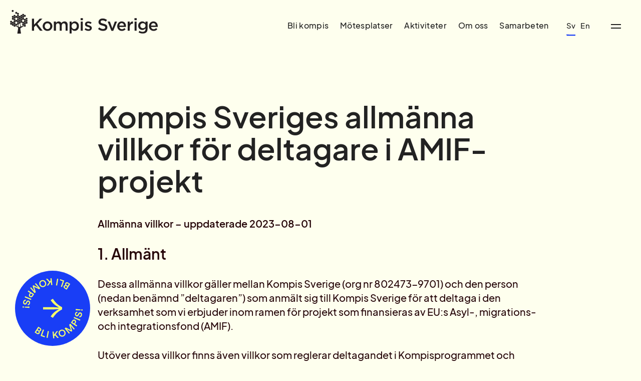

--- FILE ---
content_type: text/html; charset=UTF-8
request_url: https://kompissverige.se/kompis-sveriges-allmanna-villkor-amif/
body_size: 12114
content:
<!DOCTYPE html>
<!--[if IE 7]>
<html class="ie ie7" lang="sv-SE">
<![endif]-->
<!--[if IE 8]>
<html class="ie ie8" lang="sv-SE">
<![endif]-->
<!--[if !(IE 7) & !(IE 8)]><!-->
<html lang="sv-SE">
<!--<![endif]-->
<head>

	<meta charset="UTF-8">
	<meta name="viewport" content="width=device-width, initial-scale=1, user-scalable=0">
	<title>Kompis Sveriges allmänna villkor för deltagare i AMIF-projekt - Kompis Sverige</title>
	<link rel="profile" href="http://gmpg.org/xfn/11">
	<link rel="pingback" href="https://kompissverige.se/xmlrpc.php">

	<meta name="format-detection" content="telephone=no">

	<link rel="stylesheet" href="https://kompissverige.se/wp-content/cache/minify/1/1badb.css?x44981" media="all" />

	
	

	<link rel="shortcut icon" href="https://kompissverige.se/wp-content/themes/kompissverige/images/favicons/favicon.ico?x44981" type="image/x-icon" />
	<link rel="apple-touch-icon" href="https://kompissverige.se/wp-content/themes/kompissverige/images/favicons/apple-touch-icon.png?x44981" />
	<link rel="apple-touch-icon" sizes="57x57" href="https://kompissverige.se/wp-content/themes/kompissverige/images/favicons/apple-touch-icon-57x57.png?x44981" />
	<link rel="apple-touch-icon" sizes="72x72" href="https://kompissverige.se/wp-content/themes/kompissverige/images/favicons/apple-touch-icon-72x72.png?x44981" />
	<link rel="apple-touch-icon" sizes="76x76" href="https://kompissverige.se/wp-content/themes/kompissverige/images/favicons/apple-touch-icon-76x76.png?x44981" />
	<link rel="apple-touch-icon" sizes="114x114" href="https://kompissverige.se/wp-content/themes/kompissverige/images/favicons/apple-touch-icon-114x114.png?x44981" />
	<link rel="apple-touch-icon" sizes="120x120" href="https://kompissverige.se/wp-content/themes/kompissverige/images/favicons/apple-touch-icon-120x120.png?x44981" />
	<link rel="apple-touch-icon" sizes="144x144" href="https://kompissverige.se/wp-content/themes/kompissverige/images/favicons/apple-touch-icon-144x144.png?x44981" />
	<link rel="apple-touch-icon" sizes="152x152" href="https://kompissverige.se/wp-content/themes/kompissverige/images/favicons/apple-touch-icon-152x152.png?x44981" />
	<link rel="apple-touch-icon" sizes="180x180" href="https://kompissverige.se/wp-content/themes/kompissverige/images/favicons/apple-touch-icon-180x180.png?x44981" />
	
	
	<script>
		window.dataLayer = window.dataLayer || [];
		function gtag() {
			dataLayer.push(arguments);
		}
		gtag("consent", "default", {
			ad_storage: "denied",
			ad_user_data: "denied", 
			ad_personalization: "denied",
			analytics_storage: "denied",
			functionality_storage: "denied",
			personalization_storage: "denied",
			security_storage: "granted",
			wait_for_update: 30000,
		});
		gtag("set", "ads_data_redaction", true);
		gtag("set", "url_passthrough", true);
	</script>
	

	<!-- Google tag (gtag.js) -->
	
		
		<!-- Google Tag Manager -->
	<script>(function(w,d,s,l,i){w[l]=w[l]||[];w[l].push({'gtm.start':
	new Date().getTime(),event:'gtm.js'});var f=d.getElementsByTagName(s)[0],
	j=d.createElement(s),dl=l!='dataLayer'?'&l='+l:'';j.async=true;j.src=
	'https://www.googletagmanager.com/gtm.js?id='+i+dl;f.parentNode.insertBefore(j,f);
	})(window,document,'script','dataLayer','GTM-KMH49BHK');</script>
	<!-- End Google Tag Manager -->
	


    				<meta property="og:description" content="
Allmänna villkor &#8211; uppdaterade 2023-08-01



1. Allmänt



Dessa allmänna villkor gäller mellan Kompis Sverige (org nr 802473-9701) och den person (nedan" />
		<meta name="description" content="
Allmänna villkor &#8211; uppdaterade 2023-08-01



1. Allmänt



Dessa allmänna villkor gäller mellan Kompis Sverige (org nr 802473-9701) och den person (nedan" />
		
	<!-- HTML5 shim and Respond.js for IE8 support of HTML5 elements and media queries -->
    <!-- WARNING: Respond.js doesn't work if you view the page via file:// -->
    <!--[if lt IE 9]>
      <script src="https://kompissverige.se/wp-content/themes/kompissverige/js/html5shiv.min.js?x44981"></script>
      <script src="https://kompissverige.se/wp-content/themes/kompissverige/js/respond.min.js?x44981"></script>
    <![endif]-->

	<meta name='robots' content='index, follow, max-image-preview:large, max-snippet:-1, max-video-preview:-1' />
<script id="cookieyes" type="text/javascript" src="https://cdn-cookieyes.com/client_data/d03d905b9297e1f6c1e9facc/script.js"></script>
	<!-- This site is optimized with the Yoast SEO plugin v26.8 - https://yoast.com/product/yoast-seo-wordpress/ -->
	<link rel="canonical" href="https://kompissverige.se/kompis-sveriges-allmanna-villkor-amif/" />
	<meta property="og:locale" content="sv_SE" />
	<meta property="og:type" content="article" />
	<meta property="og:title" content="Kompis Sveriges allmänna villkor för deltagare i AMIF-projekt - Kompis Sverige" />
	<meta property="og:description" content="Allmänna villkor &#8211; uppdaterade 2023-08-01 1. Allmänt Dessa allmänna villkor gäller mellan Kompis Sverige (org nr 802473-9701) och den person (nedan benämnd ”deltagaren”) &hellip;" />
	<meta property="og:url" content="https://kompissverige.se/kompis-sveriges-allmanna-villkor-amif/" />
	<meta property="og:site_name" content="Kompis Sverige" />
	<meta property="article:publisher" content="https://facebook.com/kompissverige" />
	<meta property="article:modified_time" content="2023-10-04T06:35:37+00:00" />
	<meta name="twitter:card" content="summary_large_image" />
	<meta name="twitter:label1" content="Beräknad lästid" />
	<meta name="twitter:data1" content="2 minuter" />
	<script type="application/ld+json" class="yoast-schema-graph">{"@context":"https://schema.org","@graph":[{"@type":"WebPage","@id":"https://kompissverige.se/kompis-sveriges-allmanna-villkor-amif/","url":"https://kompissverige.se/kompis-sveriges-allmanna-villkor-amif/","name":"Kompis Sveriges allmänna villkor för deltagare i AMIF-projekt - Kompis Sverige","isPartOf":{"@id":"https://kompissverige.se/#website"},"datePublished":"2023-10-04T06:29:09+00:00","dateModified":"2023-10-04T06:35:37+00:00","breadcrumb":{"@id":"https://kompissverige.se/kompis-sveriges-allmanna-villkor-amif/#breadcrumb"},"inLanguage":"sv-SE","potentialAction":[{"@type":"ReadAction","target":["https://kompissverige.se/kompis-sveriges-allmanna-villkor-amif/"]}]},{"@type":"BreadcrumbList","@id":"https://kompissverige.se/kompis-sveriges-allmanna-villkor-amif/#breadcrumb","itemListElement":[{"@type":"ListItem","position":1,"name":"Hem","item":"https://kompissverige.se/"},{"@type":"ListItem","position":2,"name":"Kompis Sveriges allmänna villkor för deltagare i AMIF-projekt"}]},{"@type":"WebSite","@id":"https://kompissverige.se/#website","url":"https://kompissverige.se/","name":"Kompis Sverige","description":"Vi bygger broar mellan nya svenskar och det svenska samhället.","publisher":{"@id":"https://kompissverige.se/#organization"},"potentialAction":[{"@type":"SearchAction","target":{"@type":"EntryPoint","urlTemplate":"https://kompissverige.se/?s={search_term_string}"},"query-input":{"@type":"PropertyValueSpecification","valueRequired":true,"valueName":"search_term_string"}}],"inLanguage":"sv-SE"},{"@type":"Organization","@id":"https://kompissverige.se/#organization","name":"Kompis Sverige","url":"https://kompissverige.se/","logo":{"@type":"ImageObject","inLanguage":"sv-SE","@id":"https://kompissverige.se/#/schema/logo/image/","url":"https://kompissverige.se/wp-content/uploads/2023/11/kompissverigefbfallback.png","contentUrl":"https://kompissverige.se/wp-content/uploads/2023/11/kompissverigefbfallback.png","width":1730,"height":1108,"caption":"Kompis Sverige"},"image":{"@id":"https://kompissverige.se/#/schema/logo/image/"},"sameAs":["https://facebook.com/kompissverige","https://linkedin.com/company/kompis-sverige"]}]}</script>
	<!-- / Yoast SEO plugin. -->


<link rel="alternate" type="application/rss+xml" title="Kompis Sverige &raquo; Webbflöde" href="https://kompissverige.se/feed/" />
<link rel="alternate" title="oEmbed (JSON)" type="application/json+oembed" href="https://kompissverige.se/wp-json/oembed/1.0/embed?url=https%3A%2F%2Fkompissverige.se%2Fkompis-sveriges-allmanna-villkor-amif%2F" />
<link rel="alternate" title="oEmbed (XML)" type="text/xml+oembed" href="https://kompissverige.se/wp-json/oembed/1.0/embed?url=https%3A%2F%2Fkompissverige.se%2Fkompis-sveriges-allmanna-villkor-amif%2F&#038;format=xml" />
<style id='wp-img-auto-sizes-contain-inline-css' type='text/css'>
img:is([sizes=auto i],[sizes^="auto," i]){contain-intrinsic-size:3000px 1500px}
/*# sourceURL=wp-img-auto-sizes-contain-inline-css */
</style>
<link rel="stylesheet" href="https://kompissverige.se/wp-content/cache/minify/1/0302c.css?x44981" media="all" />


<style id='classic-theme-styles-inline-css' type='text/css'>
/*! This file is auto-generated */
.wp-block-button__link{color:#fff;background-color:#32373c;border-radius:9999px;box-shadow:none;text-decoration:none;padding:calc(.667em + 2px) calc(1.333em + 2px);font-size:1.125em}.wp-block-file__button{background:#32373c;color:#fff;text-decoration:none}
/*# sourceURL=/wp-includes/css/classic-themes.min.css */
</style>
<style id='safe-svg-svg-icon-style-inline-css' type='text/css'>
.safe-svg-cover{text-align:center}.safe-svg-cover .safe-svg-inside{display:inline-block;max-width:100%}.safe-svg-cover svg{fill:currentColor;height:100%;max-height:100%;max-width:100%;width:100%}

/*# sourceURL=https://kompissverige.se/wp-content/plugins/safe-svg/dist/safe-svg-block-frontend.css */
</style>
<style id='acf-bli-kompis-style-inline-css' type='text/css'>
.editor-styles-wrapper .blikompis-block {
	height: 190px;
	background: #fff;
	max-width: 619px;
	margin: 0 auto;
	border: 5px solid #e5e6cd;
	border-radius: 8px;
	display: flex;
	align-items: center;
	justify-content: center;
	font-size: 18px;
	text-transform: uppercase;
	letter-spacing: 0.025em;
	font-weight: 600;
}


@media screen and (min-width: 594px) {
	
}

@media screen and (min-width: 748px) {

}

@media screen and (min-width: 1024px) {

}

@media screen and (min-width: 1300px) {

}

@media screen and (min-width: 1460px) {

}

@media screen and (min-width: 1800px) {

}
/*# sourceURL=https://kompissverige.se/wp-content/themes/kompissverige/blocks/bli-kompis/bli-kompis.css */
</style>
<link rel="stylesheet" href="https://kompissverige.se/wp-content/cache/minify/1/56b52.css?x44981" media="all" />

<style id='acf-slider-style-inline-css' type='text/css'>

.editor-styles-wrapper .slider-holder .rotated-title {
	display: none;
}

.editor-styles-wrapper .postslider {
	max-width: 1200px;
	overflow: scroll;
	margin: 0 auto;
	padding: 80px 0;
}

.editor-styles-wrapper .postslider .swiper-wrapper {
	display: flex;
	gap: 20px;
}

.editor-styles-wrapper .postslider .puff.textimagepuff .image-holder {
	height: 260px;
	overflow: hidden;
	position: relative;
}

.editor-styles-wrapper .postslider .puff.textimagepuff:hover .image-holder .image {
	transform: scale(1.05);
}

.editor-styles-wrapper .postslider .puff.textimagepuff .image-holder .image {
	position: absolute;
	background-color: #333;
	background-size: cover;
	background-position: center center;
	width: 100%;
	height: 100%;
	top: 0px;
	left: 0px;
}

.editor-styles-wrapper .postslider .puff {
	min-width: 240px;
}

.editor-styles-wrapper .postslider .puff a {
	pointer-events: none;
}

.editor-styles-wrapper .postslider .puff .date {
	padding: 10px 15px 12px;
	min-width: 40px;
	right: 10px;
	top: 10px;
	background: #F6FE6B;
	position: absolute;
	text-align: center;
	z-index: 1;
}

.editor-styles-wrapper .postslider .puff .date .day {
	font-size: 42px;
	line-height: 44px;
	font-family: 'PJSSemiBold';
}

.editor-styles-wrapper .postslider .puff .date .month {
	font-size: 14px;
	line-height: 16px;
	text-transform: uppercase;
}

.editor-styles-wrapper .postslider .puff .cont {
	margin-top: 10px;
	letter-spacing: -0.02em;
	color: #212121;
}

.editor-styles-wrapper .postslider .puff.textimagepuff .cont .vinjett {
	font-size: 17px;
	line-height: 22px;
	margin-bottom: 5px;
	letter-spacing: 0.02em;
}

.editor-styles-wrapper .postslider .puff.textimagepuff .cont .vinjett .omrade {
	font-size: 13px;
	line-height: 15px;
	color: #193EF6;
	font-family: 'PJSSemiBold';
	text-transform: uppercase;
	margin-right: 4px;
}

.editor-styles-wrapper .postslider .puff.textimagepuff .cont .title {
	font-size: 24px;
	line-height: 28px;
	font-family: 'PJSMedium';
}


@media screen and (min-width: 594px) {
	
}

@media screen and (min-width: 748px) {
	
}

@media screen and (min-width: 1024px) {
	
}

@media screen and (min-width: 1300px) {

}

@media screen and (min-width: 1460px) {

}

@media screen and (min-width: 1800px) {

}

/*# sourceURL=https://kompissverige.se/wp-content/themes/kompissverige/blocks/slider/slider.css */
</style>
<style id='acf-samarbetspartners-style-inline-css' type='text/css'>
.samarbetspartners-block {
	padding-top: 60px;
	padding-bottom: 60px;
	font-size: 18px;
	line-height: 22px;
	background-size: cover;
	background-position: center center;
	position: relative;	
	color: #f2fd08;
}

.samarbetspartners-block .overlay {
	position: absolute;
	width: 100%;
	height: 100%;
	top: 0;
	left: 0;
	background: #000;
	opacity: 0.15;
}

.samarbetspartners-block .content {
	max-width: 1480px;
	margin: 0 auto;
	position: relative;
	z-index: 1;
}

.samarbetspartners-block .title {
	margin-bottom: 10px;
}

.samarbetspartners-block .items {
	gap: 5px 10px;
	display: flex;
	flex-wrap: wrap;
}

.samarbetspartners-block .items .item {
	color: #f2fd08;
	border-bottom: 2px solid #f2fd08;
	position: relative;
}

.samarbetspartners-block .items a.item:hover {
	border-color: #193EF6;
}

.samarbetspartners-block .items .item::after {
	content: ",";
	position: absolute;
	bottom: 0;
}

.samarbetspartners-block .items .item:last-child::after {
	content: none;
}

@media screen and (min-width: 594px) {
	
}

@media screen and (min-width: 748px) {
	
	.samarbetspartners-block .items {
		gap: 5px 20px;
	}
	.samarbetspartners-block {
		padding-top: 120px;
		padding-bottom: 120px;
		font-size: 32px;
		line-height: 36px;
	}	
}

@media screen and (min-width: 1024px) {
	.samarbetspartners-block {
		padding-top: 180px;
		padding-bottom: 180px;
		font-size: 38px;
		line-height: 42px;
	}	
}

@media screen and (min-width: 1300px) {
	.samarbetspartners-block {
		padding-top: 200px;
		padding-bottom: 200px;
		font-size: 42px;
		line-height: 46px;
	}	
}

@media screen and (min-width: 1460px) {
	.samarbetspartners-block {
		padding-top: 240px;
		padding-bottom: 240px;
		font-size: 46px;
		line-height: 50px;
	}	
}

@media screen and (min-width: 1800px) {

}
/*# sourceURL=https://kompissverige.se/wp-content/themes/kompissverige/blocks/samarbetspartners/samarbetspartners.css */
</style>
<style id='acf-flow-style-inline-css' type='text/css'>

.flow-block {
	background: #FFF;
	padding-bottom: 1.5em;
	position: relative;
}

.flow-block.transparent {
	background: transparent;
}

.flow-block .gapper {
	display: flex;
	flex-wrap: wrap;
	gap: 1em;
	margin-left: auto;
	margin-right: auto;
}

.flow-block::before {
	content: "";
	position: absolute;
	left: 0;
	top: 0;
	width: 100%;
	height: 50%;
	background: #f2f3e2;
}

.flow-puff {
	min-height: 210px;
	width: 100%;
	display: flex;
	align-items: center;
	justify-content: left;
	position: relative;
	background-size: cover;
	background-repeat: no-repeat;
	background-position: center center;
	border: none!important;
	text-decoration: unset;
	flex: 1 0 100%;
	overflow: hidden;
}

.flow-block.smaller .flow-puff {
	flex: 1 0 49%;
}

.flow-puff:hover .image {
	transform: scale(1.03);
}

.flow-puff .image {
	background-size: cover;
	background-repeat: no-repeat;
	background-position: center center;
	width: 100%;
	height: 100%;
	position: absolute;
	left: 0;
	top: 0;
	transition: transform 150ms ease-in-out;
}
body.wp-admin .flow-puff {
	pointer-events: none;
}

.flow-puff a {
	border: none!important;
	color: inherit;
	text-decoration: none;
}

.flow-puff .content {
	z-index: 2;
	max-width: 640px;
	
	padding: 0px 20px;
}

.flow-puff .flow-hl {
	font-size: 32px;
	line-height: 38px;
	color: #F6FE6B;
	font-family: 'PJSSemiBold';
	letter-spacing: -0.025em;
}

.flow-puff .overlay {
	width: 100%;
	height: 100%;
	position: absolute;
	z-index: 1;
	background: #212121;
	opacity: 0.2;
}

.flow-puff .flow-vinjett {
	font-size: 18px;
	line-height: 20px;
	color: #F6FE6B;
	font-family: 'PJSSemiBold';
	letter-spacing: -0.025em;
	margin-bottom: 10px;
}

.flow-puff .puff-text {
	font-size: 22px;
	line-height: 26px;
}

@media screen and (min-width: 594px) {
	.flow-block.smaller .flow-puff .flow-hl {
		font-size: 26px;
		line-height: 30px;
	}
	.flow-puff .flow-hl {
		font-size: 42px;
		line-height: 46px;
	}	
	.flow-puff {
		min-height: 380px;
	}
	.flow-block.smaller .flow-puff {
		min-height: 220px;
	}
}

@media screen and (min-width: 748px) {
	
	.flow-block .gapper {
		
	}
	.flow-block.smaller .flow-puff .flow-hl {
		font-size: 26px;
		line-height: 30px;
	}
	.flow-puff .flow-hl {
		font-size: 32px;
		line-height: 36px;
	}	
	.flow-block.smaller .flow-puff {
		min-height: 240px;
	}
	.flow-puff {
		flex: 1 0 21%;
		min-height: 400px;
	}
}

@media screen and (min-width: 1024px) {
	
	.flow-puff .content {
		padding: 0px 60px;
	}
	.flow-block.smaller .flow-vinjett {
		font-size: 20px;
		line-height: 24px;
	}
	.flow-puff .flow-vinjett {
		font-size: 24px;
		line-height: 26px;
		margin-bottom: 30px;
	}
	.flow-block.smaller .flow-puff .flow-hl {
		font-size: 36px;
		line-height: 40px;
	}
	.flow-puff .flow-hl {
		font-size: 42px;
		line-height: 46px;
	}	
	.flow-block.smaller .flow-puff {
		min-height: 300px;
	}
	.flow-puff {
		min-height: 460px;
	}
	.flow-block {
		padding-bottom: 2em;
		
	}
}

@media screen and (min-width: 1300px) {
	.flow-block.smaller .flow-vinjett {
		font-size: 26px;
		line-height: 30px;
	}
	.flow-puff .flow-vinjett {
		font-size: 30px;
		line-height: 34px;
	}
	.flow-block.smaller .flow-puff .flow-hl {
		font-size: 42px;
		line-height: 46px;
	}
	.flow-puff .flow-hl {
		font-size: 52px;
		line-height: 60px;
	}	
	.flow-block.smaller .flow-puff {
		min-height: 340px;
	}
	.flow-puff {
		min-height: 520px;
	}
	.flow-block {
		padding-bottom: 4em;
		
	}
}

@media screen and (min-width: 1460px) {
	.flow-block.smaller .flow-puff .flow-hl {
		font-size: 46px;
		line-height: 52px;
	}
	.flow-puff .flow-hl {
		font-size: 62px;
		line-height: 70px;
	}
	.flow-puff {
		min-height: 600px;
	}
	.flow-block.smaller .flow-puff {
		min-height: 400px;
	}
	.flow-puff .content {
		padding: 0px 100px;
	}
	.flow-block {
		
	}
}

@media screen and (min-width: 1800px) {
	.flow-block.smaller .flow-puff .flow-hl {
		font-size: 52px;
		line-height: 62px;
	}
	.flow-puff .flow-hl {
		font-size: 72px;
		line-height: 82px;
	}
}

/*# sourceURL=https://kompissverige.se/wp-content/themes/kompissverige/blocks/flow/flow.css */
</style>
<style id='acf-textkolumn-style-inline-css' type='text/css'>
.textkolumn-block {
	background: #FFF;	
	margin: 0 auto;
	padding-top: 2em;
	padding-bottom: 2em;
	
}

.textkolumn-block .flex {
	display: flex;
	flex-wrap: wrap;
	gap: 1em;
	position: relative;
}

.textkolumn-block .flex .left {
	
}

.textkolumn-block .flex .left,
.textkolumn-block .flex .right {
	width: 100%;
}


.textkolumn-block .vinjett {
	margin-bottom: 10px;
	font-size: 18px;
	line-height: 22px;
	position: relative;
}

.textkolumn-block .arrow {
	position: relative;
	top: 5px;
	margin-bottom: 20px;
	width: 70px;
	height: 16px;
	display: block;
	content: "";
	background-image: url(/wp-content/themes/kompissverige/blocks/textkolumn/../../images/balk-blue.svg);
	background-size: contain;
	background-position: center center;
	background-repeat: no-repeat;	
}

.textkolumn-block .hl {
	font-size: 40px;
	line-height: 46px;
	margin-bottom: 20px;
	font-family: 'PJSSemiBold';
	letter-spacing: -0.03em;
}


.textkolumn-block .text {
	font-size: 20px;
	line-height: 25px;
}

.textkolumn-block .desc {}

.textkolumn-block .content {}

.textkolumn-block .content h1,
.textkolumn-block .content h2,
.textkolumn-block .content h3,
.textkolumn-block .content h4,
.textkolumn-block .content h5,
.textkolumn-block .content p {
	padding-left: 0px;
	padding-right: 0px;
}

@media screen and (min-width: 594px) {
	
}

@media screen and (min-width: 748px) {
	
	.textkolumn-block.w-vinjett .content {
		margin-top: 70px;
	}
	
	.textkolumn-block .arrow {
		
	}
	.textkolumn-block .flex {
		flex-wrap: nowrap;
	}
	.textkolumn-block .flex .left,
	.textkolumn-block .flex .right {
		width: 50%;
	}
	
	.textkolumn-block .hl {
		font-size: 42px;
		line-height: 46px;
		margin-bottom: 30px;
		max-width: calc(100% - 40px);
	}
	.textkolumn-block .text {
		font-size: 24px;
		line-height: 28px;
		max-width: calc(100% - 40px);
	}
	.textkolumn-block {
		padding-top: 2em;
		padding-bottom: 2em;
		
	}
}

@media screen and (min-width: 1024px) {
	
	.textkolumn-block.w-vinjett .content {
		margin-top: 90px;
	}
	
	.textkolumn-block .arrow {
		margin-right: 20px;
	}
	
	.textkolumn-block .vinjett {
		margin-bottom: 20px;
		font-size: 20px;
		line-height: 26px;
	}
	.textkolumn-block .hl {
		font-size: 52px;
		line-height: 56px;
	}
	.textkolumn-block .text {
		font-size: 26px;
		line-height: 30px;
	}
	.textkolumn-block {
		
		padding-top: 4em;
		padding-bottom: 4em;
	}
}

@media screen and (min-width: 1300px) {
	
	.textkolumn-block .arrow {
		width: 130px;
		height: 20px;
		margin-bottom: 0px;
	}
	
	.textkolumn-block .flex .left {
		display: flex;
	}
	
	.textkolumn-block .vinjett {
		margin-bottom: 30px;
		font-size: 22px;
		line-height: 26px;
	}
	
	.textkolumn-block .hl {
		font-size: 62px;
		line-height: 66px;
	}	
	.textkolumn-block .text {
		font-size: 28px;
		line-height: 32px;
	}
	.textkolumn-block {
		
	}
	.editor-styles-wrapper .textkolumn-block .hl {
		font-size: 62px;
		line-height: 66px;
	}
}

@media screen and (min-width: 1460px) {
	
	.textkolumn-block .vinjett {
		margin-bottom: 40px;
		font-size: 25px;
		line-height: 30px;
	}
	
	.textkolumn-block .arrow {
		margin-right: 30px;
	}
	
	.textkolumn-block .hl {
		font-size: 72px;
		line-height: 76px;
		max-width: calc(100% - 150px);
	}
	.textkolumn-block .text {
		font-size: 30px;
		line-height: 34px;
		max-width: calc(100% - 150px);
	}
	.textkolumn-block {
		
	}
}

@media screen and (min-width: 1800px) {
	.textkolumn-block .hl {
		font-size: 80px;
		line-height: 85px;
	}	
}
/*# sourceURL=https://kompissverige.se/wp-content/themes/kompissverige/blocks/textkolumn/textkolumn.css */
</style>
<style id='acf-inledandetext-style-inline-css' type='text/css'>
.inledandetext-block {
	padding-left: 20px;
	padding-right: 20px;
	padding-top: 100px;
	padding-bottom: 30px;
	margin: 0 auto;
	background: #f2f3e2;
}

.inledandetext-block.has-form {
	margin-bottom: 280px;
}

.inledandetext-block.has-form #edit-form {
	margin: -220px auto 0;
	top: 250px;
	position: relative;
}

.editor-styles-wrapper  .inledandetext-block.has-form #edit-form {
	height: 190px;
	background: #fff;
	max-width: 619px;
	border: 5px solid #e5e6cd;
	border-radius: 8px;
	display: flex;
	align-items: center;
	justify-content: center;
	font-size: 18px;
	text-transform: uppercase;
	letter-spacing: 0.025em;
	font-weight: 600;
	margin: 0 auto 0;
	top: 130px;
}

.inledandetext-block h1:not(.noline), .inledandetext-block span.h1{
	max-width: 1480px;
	margin-bottom: 0px;
	margin-left: auto;
	margin-right: auto;
	position: relative;
}
.inledandetext-block h1.noline{
	display: inline;
	font-size: inherit;
	line-height: inherit;
	margin: inherit;
}

.inledandetext-block h1:not(.noline)::before, .inledandetext-block span.h1::before {
	width: 60px;
	height: 15px;
	margin-right: 10px;
	content: "";
	display: inline-block;
	background-image: url(/wp-content/themes/kompissverige/blocks/inledandetext/../../images/balk-blue.svg);
	background-size: contain;
	background-position: center center;
	background-repeat: no-repeat;	
}

@media screen and (min-width: 594px) {
	
}

@media screen and (min-width: 748px) {
	.inledandetext-block h1:not(.noline)::before, .inledandetext-block span.h1::before {
		width: 90px;
		height: 20px;
		margin-right: 20px;
	}
	.inledandetext-block {
		padding-top: 140px;
		padding-bottom: 40px;
		padding-left: 60px;
		padding-right: 60px;
	}
}

@media screen and (min-width: 1024px) {
	
	.inledandetext-block h1:not(.noline)::before, .inledandetext-block span.h1::before {
		width: 140px;
		height: 30px;
		margin-right: 30px;
	}
	.inledandetext-block {
		padding-left: 80px;
		padding-right: 80px;
	}
}

@media screen and (min-width: 1300px) {
	.inledandetext-block {
		padding-top: 200px;
		padding-bottom: 60px;
		padding-left: 100px;
		padding-right: 100px;
	}
}

@media screen and (min-width: 1460px) {
	.inledandetext-block {
		padding-left: 140px;
		padding-right: 140px;
	}	
}

@media screen and (min-width: 1800px) {
	
}

/*# sourceURL=https://kompissverige.se/wp-content/themes/kompissverige/blocks/inledandetext/inledandetext.css */
</style>
<style id='global-styles-inline-css' type='text/css'>
:root{--wp--preset--aspect-ratio--square: 1;--wp--preset--aspect-ratio--4-3: 4/3;--wp--preset--aspect-ratio--3-4: 3/4;--wp--preset--aspect-ratio--3-2: 3/2;--wp--preset--aspect-ratio--2-3: 2/3;--wp--preset--aspect-ratio--16-9: 16/9;--wp--preset--aspect-ratio--9-16: 9/16;--wp--preset--gradient--vivid-cyan-blue-to-vivid-purple: linear-gradient(135deg,rgb(6,147,227) 0%,rgb(155,81,224) 100%);--wp--preset--gradient--light-green-cyan-to-vivid-green-cyan: linear-gradient(135deg,rgb(122,220,180) 0%,rgb(0,208,130) 100%);--wp--preset--gradient--luminous-vivid-amber-to-luminous-vivid-orange: linear-gradient(135deg,rgb(252,185,0) 0%,rgb(255,105,0) 100%);--wp--preset--gradient--luminous-vivid-orange-to-vivid-red: linear-gradient(135deg,rgb(255,105,0) 0%,rgb(207,46,46) 100%);--wp--preset--gradient--very-light-gray-to-cyan-bluish-gray: linear-gradient(135deg,rgb(238,238,238) 0%,rgb(169,184,195) 100%);--wp--preset--gradient--cool-to-warm-spectrum: linear-gradient(135deg,rgb(74,234,220) 0%,rgb(151,120,209) 20%,rgb(207,42,186) 40%,rgb(238,44,130) 60%,rgb(251,105,98) 80%,rgb(254,248,76) 100%);--wp--preset--gradient--blush-light-purple: linear-gradient(135deg,rgb(255,206,236) 0%,rgb(152,150,240) 100%);--wp--preset--gradient--blush-bordeaux: linear-gradient(135deg,rgb(254,205,165) 0%,rgb(254,45,45) 50%,rgb(107,0,62) 100%);--wp--preset--gradient--luminous-dusk: linear-gradient(135deg,rgb(255,203,112) 0%,rgb(199,81,192) 50%,rgb(65,88,208) 100%);--wp--preset--gradient--pale-ocean: linear-gradient(135deg,rgb(255,245,203) 0%,rgb(182,227,212) 50%,rgb(51,167,181) 100%);--wp--preset--gradient--electric-grass: linear-gradient(135deg,rgb(202,248,128) 0%,rgb(113,206,126) 100%);--wp--preset--gradient--midnight: linear-gradient(135deg,rgb(2,3,129) 0%,rgb(40,116,252) 100%);--wp--preset--font-size--small: 13px;--wp--preset--font-size--medium: 20px;--wp--preset--font-size--large: 36px;--wp--preset--font-size--x-large: 42px;--wp--preset--spacing--20: 0.44rem;--wp--preset--spacing--30: 0.67rem;--wp--preset--spacing--40: 1rem;--wp--preset--spacing--50: 1.5rem;--wp--preset--spacing--60: 2.25rem;--wp--preset--spacing--70: 3.38rem;--wp--preset--spacing--80: 5.06rem;--wp--preset--shadow--natural: 6px 6px 9px rgba(0, 0, 0, 0.2);--wp--preset--shadow--deep: 12px 12px 50px rgba(0, 0, 0, 0.4);--wp--preset--shadow--sharp: 6px 6px 0px rgba(0, 0, 0, 0.2);--wp--preset--shadow--outlined: 6px 6px 0px -3px rgb(255, 255, 255), 6px 6px rgb(0, 0, 0);--wp--preset--shadow--crisp: 6px 6px 0px rgb(0, 0, 0);}:where(.is-layout-flex){gap: 0.5em;}:where(.is-layout-grid){gap: 0.5em;}body .is-layout-flex{display: flex;}.is-layout-flex{flex-wrap: wrap;align-items: center;}.is-layout-flex > :is(*, div){margin: 0;}body .is-layout-grid{display: grid;}.is-layout-grid > :is(*, div){margin: 0;}:where(.wp-block-columns.is-layout-flex){gap: 2em;}:where(.wp-block-columns.is-layout-grid){gap: 2em;}:where(.wp-block-post-template.is-layout-flex){gap: 1.25em;}:where(.wp-block-post-template.is-layout-grid){gap: 1.25em;}.has-vivid-cyan-blue-to-vivid-purple-gradient-background{background: var(--wp--preset--gradient--vivid-cyan-blue-to-vivid-purple) !important;}.has-light-green-cyan-to-vivid-green-cyan-gradient-background{background: var(--wp--preset--gradient--light-green-cyan-to-vivid-green-cyan) !important;}.has-luminous-vivid-amber-to-luminous-vivid-orange-gradient-background{background: var(--wp--preset--gradient--luminous-vivid-amber-to-luminous-vivid-orange) !important;}.has-luminous-vivid-orange-to-vivid-red-gradient-background{background: var(--wp--preset--gradient--luminous-vivid-orange-to-vivid-red) !important;}.has-very-light-gray-to-cyan-bluish-gray-gradient-background{background: var(--wp--preset--gradient--very-light-gray-to-cyan-bluish-gray) !important;}.has-cool-to-warm-spectrum-gradient-background{background: var(--wp--preset--gradient--cool-to-warm-spectrum) !important;}.has-blush-light-purple-gradient-background{background: var(--wp--preset--gradient--blush-light-purple) !important;}.has-blush-bordeaux-gradient-background{background: var(--wp--preset--gradient--blush-bordeaux) !important;}.has-luminous-dusk-gradient-background{background: var(--wp--preset--gradient--luminous-dusk) !important;}.has-pale-ocean-gradient-background{background: var(--wp--preset--gradient--pale-ocean) !important;}.has-electric-grass-gradient-background{background: var(--wp--preset--gradient--electric-grass) !important;}.has-midnight-gradient-background{background: var(--wp--preset--gradient--midnight) !important;}.has-small-font-size{font-size: var(--wp--preset--font-size--small) !important;}.has-medium-font-size{font-size: var(--wp--preset--font-size--medium) !important;}.has-large-font-size{font-size: var(--wp--preset--font-size--large) !important;}.has-x-large-font-size{font-size: var(--wp--preset--font-size--x-large) !important;}
:where(.wp-block-post-template.is-layout-flex){gap: 1.25em;}:where(.wp-block-post-template.is-layout-grid){gap: 1.25em;}
:where(.wp-block-term-template.is-layout-flex){gap: 1.25em;}:where(.wp-block-term-template.is-layout-grid){gap: 1.25em;}
:where(.wp-block-columns.is-layout-flex){gap: 2em;}:where(.wp-block-columns.is-layout-grid){gap: 2em;}
:root :where(.wp-block-pullquote){font-size: 1.5em;line-height: 1.6;}
/*# sourceURL=global-styles-inline-css */
</style>
<link rel="stylesheet" href="https://kompissverige.se/wp-content/cache/minify/1/4c431.css?x44981" media="all" />

<script src="https://kompissverige.se/wp-content/cache/minify/1/55c4b.js?x44981"></script>

<link rel="https://api.w.org/" href="https://kompissverige.se/wp-json/" /><link rel="alternate" title="JSON" type="application/json" href="https://kompissverige.se/wp-json/wp/v2/pages/6958" /><link rel="EditURI" type="application/rsd+xml" title="RSD" href="https://kompissverige.se/xmlrpc.php?rsd" />

<link rel='shortlink' href='https://kompissverige.se/?p=6958' />

<!-- Dynamic Widgets by QURL loaded - http://www.dynamic-widgets.com //-->
</head>

<body class="wp-singular page-template-default page page-id-6958 wp-theme-kompissverige singular">
	<!-- Google Tag Manager (noscript) -->
	<noscript><iframe src="https://www.googletagmanager.com/ns.html?id=GTM-KMH49BHK"
	height="0" width="0" style="display:none;visibility:hidden"></iframe></noscript>
	<!-- End Google Tag Manager (noscript) -->
	
	
	<header id="header" class="">

		<div class="superwide positionrelative">

			<a href="https://kompissverige.se/" class="logo"></a>
            
			<div class="showmenubtn bgcolortransition">
				<div class="press_fix"></div>
            	<div class="hamburger">
					<span></span>
					<span></span>
				</div>
				<div class="arrow bgtransition"></div>
            </div>
            
				<ul class="lang">
		<li class="active">
			<svg id="stroke" xmlns="http://www.w3.org/2000/svg" width="0" height="0"><defs><path id="line" d="M2 2c49.7 2.6 100 3.1 150 1.7-46.5 2-93 4.4-139.2 7.3 45.2-1.5 90.6-1.8 135.8-.6" fill="none" stroke-linecap="round" stroke-linejoin="round" vector-effect="non-scaling-stroke"/></defs></svg>
			<a href="https://kompissverige.se/kompis-sveriges-allmanna-villkor-amif/">
				Sv
				<svg class="button-stroke" viewBox="0 0 154 13"><use href="#line"></use></svg><svg class="button-stroke" viewBox="0 0 154 13"><use href="#line"></use></svg>
			</a>
		</li>
		<li class="">
			<svg id="stroke" xmlns="http://www.w3.org/2000/svg" width="0" height="0"><defs><path id="line" d="M2 2c49.7 2.6 100 3.1 150 1.7-46.5 2-93 4.4-139.2 7.3 45.2-1.5 90.6-1.8 135.8-.6" fill="none" stroke-linecap="round" stroke-linejoin="round" vector-effect="non-scaling-stroke"/></defs></svg>
			<a href="https://kompissverige.se/en/">
				En
				<svg class="button-stroke" viewBox="0 0 154 13"><use href="#line"></use></svg><svg class="button-stroke" viewBox="0 0 154 13"><use href="#line"></use></svg>
			</a>
		</li>
	</ul>
	<div id="mainmenu_cont" class="mainmenu_cont"><ul id="menu-mainmenu" class="menu"><li id="menu-item-455" class="menu-item menu-item-type-post_type menu-item-object-page menu-item-455"><svg id="stroke" xmlns="http://www.w3.org/2000/svg" width="0" height="0"><defs><path id="line" d="M2 2c49.7 2.6 100 3.1 150 1.7-46.5 2-93 4.4-139.2 7.3 45.2-1.5 90.6-1.8 135.8-.6" fill="none" stroke-linecap="round" stroke-linejoin="round" vector-effect="non-scaling-stroke"/></defs></svg><a href="https://kompissverige.se/bli-kompis/">Bli kompis<svg class="button-stroke" viewBox="0 0 154 13"><use href="#line"></use></svg><svg class="button-stroke" viewBox="0 0 154 13"><use href="#line"></use></svg></a></li>
<li id="menu-item-11427" class="menu-item menu-item-type-post_type menu-item-object-page menu-item-11427"><svg id="stroke" xmlns="http://www.w3.org/2000/svg" width="0" height="0"><defs><path id="line" d="M2 2c49.7 2.6 100 3.1 150 1.7-46.5 2-93 4.4-139.2 7.3 45.2-1.5 90.6-1.8 135.8-.6" fill="none" stroke-linecap="round" stroke-linejoin="round" vector-effect="non-scaling-stroke"/></defs></svg><a href="https://kompissverige.se/motesplatser/">Mötesplatser<svg class="button-stroke" viewBox="0 0 154 13"><use href="#line"></use></svg><svg class="button-stroke" viewBox="0 0 154 13"><use href="#line"></use></svg></a></li>
<li id="menu-item-313" class="menu-item menu-item-type-post_type_archive menu-item-object-aktiviteter menu-item-313"><svg id="stroke" xmlns="http://www.w3.org/2000/svg" width="0" height="0"><defs><path id="line" d="M2 2c49.7 2.6 100 3.1 150 1.7-46.5 2-93 4.4-139.2 7.3 45.2-1.5 90.6-1.8 135.8-.6" fill="none" stroke-linecap="round" stroke-linejoin="round" vector-effect="non-scaling-stroke"/></defs></svg><a href="https://kompissverige.se/aktiviteter/">Aktiviteter<svg class="button-stroke" viewBox="0 0 154 13"><use href="#line"></use></svg><svg class="button-stroke" viewBox="0 0 154 13"><use href="#line"></use></svg></a></li>
<li id="menu-item-340" class="menu-item menu-item-type-post_type menu-item-object-page menu-item-340"><svg id="stroke" xmlns="http://www.w3.org/2000/svg" width="0" height="0"><defs><path id="line" d="M2 2c49.7 2.6 100 3.1 150 1.7-46.5 2-93 4.4-139.2 7.3 45.2-1.5 90.6-1.8 135.8-.6" fill="none" stroke-linecap="round" stroke-linejoin="round" vector-effect="non-scaling-stroke"/></defs></svg><a href="https://kompissverige.se/om-oss/">Om oss<svg class="button-stroke" viewBox="0 0 154 13"><use href="#line"></use></svg><svg class="button-stroke" viewBox="0 0 154 13"><use href="#line"></use></svg></a></li>
<li id="menu-item-9223" class="menu-item menu-item-type-post_type menu-item-object-page menu-item-9223"><svg id="stroke" xmlns="http://www.w3.org/2000/svg" width="0" height="0"><defs><path id="line" d="M2 2c49.7 2.6 100 3.1 150 1.7-46.5 2-93 4.4-139.2 7.3 45.2-1.5 90.6-1.8 135.8-.6" fill="none" stroke-linecap="round" stroke-linejoin="round" vector-effect="non-scaling-stroke"/></defs></svg><a href="https://kompissverige.se/samarbeten/">Samarbeten<svg class="button-stroke" viewBox="0 0 154 13"><use href="#line"></use></svg><svg class="button-stroke" viewBox="0 0 154 13"><use href="#line"></use></svg></a></li>
</ul><div class="fixfloat"></div></div>		</div>
		<div class="fixfloat"></div>
	</div>
	
	<div class="hamburgercontent" style="display:none;">
		<div class="inner">
			<div class="col left">
				<div class="fixfloat"></div>
				<div id="nav_menu-2" class="widget widget_nav_menu"><div class="menu-mainmenu-container"><ul id="menu-mainmenu-1" class="menu"><li class="menu-item menu-item-type-post_type menu-item-object-page menu-item-455"><a href="https://kompissverige.se/bli-kompis/">Bli kompis<span class="hamic bgspr"></span></a></li>
<li class="menu-item menu-item-type-post_type menu-item-object-page menu-item-11427"><a href="https://kompissverige.se/motesplatser/">Mötesplatser<span class="hamic bgspr"></span></a></li>
<li class="menu-item menu-item-type-post_type_archive menu-item-object-aktiviteter menu-item-313"><a href="https://kompissverige.se/aktiviteter/">Aktiviteter<span class="hamic bgspr"></span></a></li>
<li class="menu-item menu-item-type-post_type menu-item-object-page menu-item-340"><a href="https://kompissverige.se/om-oss/">Om oss<span class="hamic bgspr"></span></a></li>
<li class="menu-item menu-item-type-post_type menu-item-object-page menu-item-9223"><a href="https://kompissverige.se/samarbeten/">Samarbeten<span class="hamic bgspr"></span></a></li>
</ul></div></div><div id="nav_menu-3" class="widget widget_nav_menu"><div class="menu-hamburgarmeny-liten-container"><ul id="menu-hamburgarmeny-liten" class="menu"><li id="menu-item-11525" class="menu-item menu-item-type-post_type menu-item-object-page menu-item-11525"><a href="https://kompissverige.se/community-support/">Kompismatchas i grupp<span class="hamic bgspr"></span></a></li>
<li id="menu-item-1042" class="menu-item menu-item-type-post_type menu-item-object-page menu-item-1042"><a href="https://kompissverige.se/faq/">FAQ – vanliga frågor<span class="hamic bgspr"></span></a></li>
<li id="menu-item-5722" class="menu-item menu-item-type-post_type menu-item-object-page menu-item-5722"><a href="https://kompissverige.se/sa-gor-vi-skillnad/">Så gör vi skillnad<span class="hamic bgspr"></span></a></li>
<li id="menu-item-6776" class="menu-item menu-item-type-post_type menu-item-object-page menu-item-6776"><a href="https://kompissverige.se/stod-oss/">Stöd oss<span class="hamic bgspr"></span></a></li>
<li id="menu-item-1048" class="menu-item menu-item-type-taxonomy menu-item-object-category menu-item-1048"><a href="https://kompissverige.se/category/nyhet/">Nyheter<span class="hamic bgspr"></span></a></li>
<li id="menu-item-7597" class="menu-item menu-item-type-post_type menu-item-object-page menu-item-7597"><a href="https://kompissverige.se/lediga-uppdrag/">Lediga uppdrag<span class="hamic bgspr"></span></a></li>
<li id="menu-item-5344" class="menu-item menu-item-type-post_type menu-item-object-page menu-item-5344"><a href="https://kompissverige.se/kontakta-oss/">Kontakta oss<span class="hamic bgspr"></span></a></li>
</ul></div></div><div id="custom_html-2" class="widget_text widget widget_custom_html"><div class="textwidget custom-html-widget"></div></div>			</div>
		</div>
	</div>
	</header><!-- #header -->
	<div id="main" class="">
					<a href="https://kompissverige.se/bli-kompis/" class="bli-kompis-flarp"><div class="icon"></div><div class="arrow"></div></a>
			
									<article id="art-6958"  class="post-6958 page type-page status-publish hentry">
	
	<div class="entry-content">
					<h1 class="main-title">Kompis Sveriges allmänna villkor för deltagare i AMIF-projekt</h1>
				
<p class="has-text-align-left"><strong>Allmänna villkor &#8211; uppdaterade 2023-08-01</strong></p>



<h3 class="wp-block-heading"><b><span data-contrast="none">1</span></b><b><span data-contrast="none">. Allmänt</span></b></h3>



<p class="has-text-align-left"><span data-contrast="none">Dessa allmänna villkor gäller mellan Kompis Sverige (org nr 802473-9701) och den person (nedan benämnd ”deltagaren”) som anmält sig till Kompis Sverige för att deltaga i den verksamhet som vi erbjuder</span> inom ramen för projekt som finansieras av EU:s Asyl-, migrations- och integrationsfond (AMIF)<span data-contrast="none">. </span></p>



<p class="has-text-align-left">Utöver dessa villkor finns även villkor som reglerar deltagandet i Kompisprogrammet och sociala aktiviteter för deltagare som anmäler sig till de delarna av verksamheten.</p>



<h3 class="wp-block-heading has-text-align-left"><strong>2. </strong><b><span data-contrast="none"><strong>Tjä</strong>nstens genomförande</span></b></h3>



<p class="has-text-align-left"><span data-contrast="none">Kompis Sverige erbjuder aktiviteter som vi arrangerar själva eller i samarbete med andra</span> i syfte att  <span data-contrast="none">(nedan benämnd ”tjänsten”). </span></p>



<p class="has-text-align-left"><span data-contrast="none">Utgångspunkten för aktiviteterna är att tredjelandsmedborgare ska ges möjlighet att träffa andra nya och etablerade svenskar för att </span>umgås,öva svenska och ta del av samhällsinformation. </p>



<p class="has-text-align-left">Målsättningen är alltid att verksamheten ska vara kostnadsfri för deltagaren. Kompis Sverige ersätter inte eventuella kostnader för resor till och från aktiviteterna, eller för inköp som deltagaren gör i samband med aktiviteten.</p>



<h3 class="wp-block-heading has-text-align-left"><b><span data-contrast="none">3. Datainsamling, datahantering och sekretess</span></b></h3>



<p class="has-text-align-left"><span data-contrast="none">För genomförandet av tjänsten samlar Kompis Sverige in data om deltagaren. Kompis Sverige samlar in data som krävs för tjänstens genomförande samt för uppföljning och statistik till samarbetspartners, till exempel AMIF och kommuner som deltar i projektet och partners för utvärdering av effekterna. </span></p>



<p class="has-text-align-left"><span data-contrast="none">Alla personuppgifter hanteras med sekretess.&nbsp;&nbsp;</span></p>



<p class="has-text-align-left"><span data-contrast="none">Vi sparar personuppgifter som mest i 24 månader. </span></p>



<p class="has-text-align-left"><span data-contrast="none">För mer utförlig information om hur Kompis Sverige behandlar personuppgifter hänvisas till <a href="http://kompissverige.se/dataskyddspolicy/">Kompis Sveriges dataskyddspolicy</a>.&nbsp;</span></p>



<h3 class="wp-block-heading"><b>5<span data-contrast="none">. </span></b><b><span data-contrast="none">Värdegrund</span></b></h3>



<p class="has-text-align-left"><span data-contrast="none">För att ta del av Kompis Sveriges tjänst, ska du som deltagare acceptera vår värdegrund. </span></p>



<p class="has-text-align-left"><span data-contrast="none"><strong>Den innebär följande:&nbsp;</strong></span></p>



<ul class="wp-block-list">
<li><span data-contrast="none">Deltagandet bygger på respekten för alla människors lika värde oavsett kön, etnicitet, religion eller sexuell läggning.</span></li>



<li>Kompis Sverige <span data-contrast="none">bygger på frivilligt deltagande och ömsesidigt</span> <span data-contrast="none">engagemang från alla parter. Respektera varandra och varandras integritet.&nbsp;</span></li>
</ul>



<h3 class="wp-block-heading"><b><span data-contrast="none">6. Uppsägning</span></b></h3>



<p class="has-text-align-left"><span data-contrast="none">Båda parter har rätt att när som helst säga upp avtalet. Den data som samlats in ska då raderas utan dröjsmål.&nbsp;&nbsp;</span></p>
		
	</div>
</article>
							
		
		
			<div id="modules" class="modulescontainer">
							</div>
				<div class="large_cta_modul">
		<div class="gridholder grid-wrapper">
			<div class="content animate__animated">
									<h2>Redo att bli kompis?</h2>
													<a class="button" href="https://kompissverige.se/bli-kompis/">Anmäl dig här</a>
							</div>
		</div>
	</div>
				</div><!-- #main -->
			
			<footer id="footer">				
				<div class="wider-holder">
					<div class="insidefooter">
						<div class="row-holder">
							<div class="row w-100 row-reverse">	
								<div class="flex four-cols">
									<div class="col largermenu">
										<div class="menu-sidfot1-container"><ul id="menu-sidfot1" class="menu"><li id="menu-item-5321" class="menu-item menu-item-type-post_type menu-item-object-page menu-item-5321"><a href="https://kompissverige.se/bli-kompis/">Bli kompis<span class="hamic bgspr"></span></a></li>
<li id="menu-item-5559" class="menu-item menu-item-type-post_type_archive menu-item-object-aktiviteter menu-item-5559"><a href="https://kompissverige.se/aktiviteter/">Aktiviteter<span class="hamic bgspr"></span></a></li>
<li id="menu-item-5985" class="menu-item menu-item-type-post_type menu-item-object-page menu-item-5985"><a href="https://kompissverige.se/engagera-er/">Engagera er<span class="hamic bgspr"></span></a></li>
</ul></div>									</div>
									<div class="col">
										<div class="menu-sidfot2-container"><ul id="menu-sidfot2" class="menu"><li id="menu-item-5986" class="menu-item menu-item-type-post_type menu-item-object-page menu-item-5986"><a href="https://kompissverige.se/om-oss/">Om oss<span class="hamic bgspr"></span></a></li>
<li id="menu-item-5987" class="menu-item menu-item-type-post_type menu-item-object-page menu-item-5987"><a href="https://kompissverige.se/sa-gor-vi-skillnad/">Så gör vi skillnad<span class="hamic bgspr"></span></a></li>
<li id="menu-item-5988" class="menu-item menu-item-type-post_type menu-item-object-page menu-item-5988"><a href="https://kompissverige.se/stod-oss/">Stöd oss<span class="hamic bgspr"></span></a></li>
<li id="menu-item-7981" class="menu-item menu-item-type-post_type menu-item-object-page menu-item-7981"><a href="https://kompissverige.se/vart-team/">Vårt team<span class="hamic bgspr"></span></a></li>
</ul></div>									</div>
									<div class="col">
										<div class="menu-sidfot3-container"><ul id="menu-sidfot3" class="menu"><li id="menu-item-5331" class="menu-item menu-item-type-post_type menu-item-object-page menu-item-5331"><a href="https://kompissverige.se/press-och-media/">Press och media<span class="hamic bgspr"></span></a></li>
<li id="menu-item-5330" class="menu-item menu-item-type-post_type menu-item-object-page menu-item-5330"><a href="https://kompissverige.se/lediga-uppdrag/">Lediga uppdrag<span class="hamic bgspr"></span></a></li>
<li id="menu-item-5332" class="menu-item menu-item-type-post_type menu-item-object-page menu-item-5332"><a href="https://kompissverige.se/kontakta-oss/">Kontakta oss<span class="hamic bgspr"></span></a></li>
<li id="menu-item-7984" class="menu-item menu-item-type-post_type menu-item-object-page menu-item-7984"><a href="https://kompissverige.se/bli-medlem/">Bli medlem<span class="hamic bgspr"></span></a></li>
</ul></div>									</div>
									<div class="col">
										<div class="menu-socials-container"><ul id="menu-socials" class="menu"><li id="menu-item-327" class="menu-item menu-item-type-custom menu-item-object-custom menu-item-327"><a href="https://instagram.com/kompissverige">Instagram<span class="hamic bgspr"></span></a></li>
<li id="menu-item-328" class="menu-item menu-item-type-custom menu-item-object-custom menu-item-328"><a href="https://facebook.com/kompissverige">Facebook<span class="hamic bgspr"></span></a></li>
<li id="menu-item-329" class="menu-item menu-item-type-custom menu-item-object-custom menu-item-329"><a href="https://www.linkedin.com/company/kompis-sverige/">LinkedIn<span class="hamic bgspr"></span></a></li>
</ul></div>									</div>
								</div>
								<div class="flex two-cols mobile-col">
									<div class="col w-auto">
										<a class="footer-textlogo" href="https://kompissverige.se">Kompis Sverige</a>
																															<ul>
<li>Bondegatan 69</li>
<li>116 34 Stockholm</li>
<li><a href="mailto:info@kompissverige.se">info@kompissverige.se</a></li>
</ul>
																			</div>
									<div class="col">
										<div class="footer-logo"></div>
									</div>
								</div>
							</div>
							<div class="row w-auto">
								<div class="col about-description">
									<div class="sik-icon"></div>
																												<p>Kompis Sverige granskas av Svensk insamlingskontroll, vilka bevakar att organisationer med 90-konto använder minst 75 % av intäkterna till verksamhetens ändamål.<br />
<br />
Organisationsnummer 802473-9701</p>
																	</div>
								
				
								
								<!-- Begin Sendinblue Form -->
								<!-- START - We recommend to place the below code in head tag of your website html  -->
						
								
								
								<!--  END - We recommend to place the above code in head tag of your website html -->
								
								<!-- START - We recommend to place the below code where you want the form in your website html  -->
							
								<!-- END - We recommend to place the below code where you want the form in your website html  -->
								<!-- End Sendinblue Form -->
								
								<div class="col nl_form">
																			<h3><div class="icon"></div>Håll koll med vårt nyhetsbrev</h3>
																		<div class="sib-form">
									  <div id="sib-form-container" class="sib-form-container">
										<div id="sib-container" class="sib-container--large sib-container--vertical">
										  <form id="sib-form" method="POST" action="https://910d2d94.sibforms.com/serve/[base64]">
											
											
											<div>
											  <div class="sib-input sib-form-block">
												<div class="form__entry entry_block">
												  <div class="form__label-row ">
													
									
													<div class="entry__field input-holder">
													  <input class="input " type="text" id="EMAIL" name="EMAIL" autocomplete="off" placeholder="Min e-post är" data-required="true" required />
													  <div class="sib-form-block submit-holder">
														  	<button class="sib-form-block__button sib-form-block__button-with-loader" form="sib-form" type="submit">
														  																		  Prenumerera
														  																  	</button>
														  <div class="arrow"></div>
														</div>
													</div>
												  </div>
												</div>
											  </div>
											</div>
											
												<label>
													<input type="checkbox" required class="input_replaced" value="1" id="OPT_IN" name="OPT_IN" />
																											Ja, jag godkänner att ni sparar min adress
																									</label>
												
											<div>
											  
											</div>
											<input type="text" name="email_address_check" value="" class="input--hidden" style="display:none;">
											<input type="hidden" name="locale" value="en">
											<input type="hidden" name="html_type" value="simple">
										  </form>
										</div>
									  </div>
									</div>
								</div>
							</div>
						</div>
						<div class="row">
							<div class="flex two-cols spacebetween">
								<div class="col">
									<div class="copy-sitename hidden-desktop">Copyright ©  2026 Kompis Sverige</div>
									<!-- <div class="icon aa"></div> -->
									<div class="copymadecont">
																					<div class="madeby">Made with <span class="heart"></span> by 
											<span class="w4"><b>WonderFour</b></span>
											</div>
																			</div>
								</div>
							</div>
						</div>
					</div>
				</div>
			</footer><!-- #footer -->
		<script type="speculationrules">
{"prefetch":[{"source":"document","where":{"and":[{"href_matches":"/*"},{"not":{"href_matches":["/wp-*.php","/wp-admin/*","/wp-content/uploads/*","/wp-content/*","/wp-content/plugins/*","/wp-content/themes/kompissverige/*","/*\\?(.+)"]}},{"not":{"selector_matches":"a[rel~=\"nofollow\"]"}},{"not":{"selector_matches":".no-prefetch, .no-prefetch a"}}]},"eagerness":"conservative"}]}
</script>











<script src="https://kompissverige.se/wp-content/cache/minify/1/ca375.js?x44981"></script>

<script type="text/javascript" id="w4script-js-extra">
/* <![CDATA[ */
var SiteParameters = {"site_url":"https://kompissverige.se","theme_directory":"https://kompissverige.se/wp-content/themes/kompissverige","adminajax":"https://kompissverige.se/wp-admin/admin-ajax.php"};
//# sourceURL=w4script-js-extra
/* ]]> */
</script>


<script src="https://kompissverige.se/wp-content/cache/minify/1/b6ee8.js?x44981"></script>

<script type="text/javascript" id="wp-i18n-js-after">
/* <![CDATA[ */
wp.i18n.setLocaleData( { 'text direction\u0004ltr': [ 'ltr' ] } );
wp.i18n.setLocaleData( { 'text direction\u0004ltr': [ 'ltr' ] } );
//# sourceURL=wp-i18n-js-after
/* ]]> */
</script>
<script src="https://kompissverige.se/wp-content/cache/minify/1/1f540.js?x44981"></script>

<script type="text/javascript" id="contact-form-7-js-translations">
/* <![CDATA[ */
( function( domain, translations ) {
	var localeData = translations.locale_data[ domain ] || translations.locale_data.messages;
	localeData[""].domain = domain;
	wp.i18n.setLocaleData( localeData, domain );
} )( "contact-form-7", {"translation-revision-date":"2025-08-26 21:48:02+0000","generator":"GlotPress\/4.0.1","domain":"messages","locale_data":{"messages":{"":{"domain":"messages","plural-forms":"nplurals=2; plural=n != 1;","lang":"sv_SE"},"This contact form is placed in the wrong place.":["Detta kontaktformul\u00e4r \u00e4r placerat p\u00e5 fel st\u00e4lle."],"Error:":["Fel:"]}},"comment":{"reference":"includes\/js\/index.js"}} );
//# sourceURL=contact-form-7-js-translations
/* ]]> */
</script>
<script type="text/javascript" id="contact-form-7-js-before">
/* <![CDATA[ */
var wpcf7 = {
    "api": {
        "root": "https:\/\/kompissverige.se\/wp-json\/",
        "namespace": "contact-form-7\/v1"
    },
    "cached": 1
};
//# sourceURL=contact-form-7-js-before
/* ]]> */
</script>
<script src="https://kompissverige.se/wp-content/cache/minify/1/b68ea.js?x44981"></script>

<script type="text/javascript" src="https://www.google.com/recaptcha/api.js?render=6LdgHNwqAAAAAFHFYYeyYJh6G6jjQ5GYxPif0k2r&amp;ver=3.0" id="google-recaptcha-js"></script>
<script src="https://kompissverige.se/wp-content/cache/minify/1/e6deb.js?x44981"></script>

<script type="text/javascript" id="wpcf7-recaptcha-js-before">
/* <![CDATA[ */
var wpcf7_recaptcha = {
    "sitekey": "6LdgHNwqAAAAAFHFYYeyYJh6G6jjQ5GYxPif0k2r",
    "actions": {
        "homepage": "homepage",
        "contactform": "contactform"
    }
};
//# sourceURL=wpcf7-recaptcha-js-before
/* ]]> */
</script>
<script src="https://kompissverige.se/wp-content/cache/minify/1/2a6b9.js?x44981"></script>

	</body>
</html>
<!--
Performance optimized by W3 Total Cache. Learn more: https://www.boldgrid.com/w3-total-cache/?utm_source=w3tc&utm_medium=footer_comment&utm_campaign=free_plugin

Page Caching using Disk: Enhanced 
Minified using Disk

Served from: kompissverige.se @ 2026-01-22 23:42:32 by W3 Total Cache
-->

--- FILE ---
content_type: text/html; charset=utf-8
request_url: https://www.google.com/recaptcha/api2/anchor?ar=1&k=6LdgHNwqAAAAAFHFYYeyYJh6G6jjQ5GYxPif0k2r&co=aHR0cHM6Ly9rb21waXNzdmVyaWdlLnNlOjQ0Mw..&hl=en&v=PoyoqOPhxBO7pBk68S4YbpHZ&size=invisible&anchor-ms=20000&execute-ms=30000&cb=o0bdvekhqklx
body_size: 48501
content:
<!DOCTYPE HTML><html dir="ltr" lang="en"><head><meta http-equiv="Content-Type" content="text/html; charset=UTF-8">
<meta http-equiv="X-UA-Compatible" content="IE=edge">
<title>reCAPTCHA</title>
<style type="text/css">
/* cyrillic-ext */
@font-face {
  font-family: 'Roboto';
  font-style: normal;
  font-weight: 400;
  font-stretch: 100%;
  src: url(//fonts.gstatic.com/s/roboto/v48/KFO7CnqEu92Fr1ME7kSn66aGLdTylUAMa3GUBHMdazTgWw.woff2) format('woff2');
  unicode-range: U+0460-052F, U+1C80-1C8A, U+20B4, U+2DE0-2DFF, U+A640-A69F, U+FE2E-FE2F;
}
/* cyrillic */
@font-face {
  font-family: 'Roboto';
  font-style: normal;
  font-weight: 400;
  font-stretch: 100%;
  src: url(//fonts.gstatic.com/s/roboto/v48/KFO7CnqEu92Fr1ME7kSn66aGLdTylUAMa3iUBHMdazTgWw.woff2) format('woff2');
  unicode-range: U+0301, U+0400-045F, U+0490-0491, U+04B0-04B1, U+2116;
}
/* greek-ext */
@font-face {
  font-family: 'Roboto';
  font-style: normal;
  font-weight: 400;
  font-stretch: 100%;
  src: url(//fonts.gstatic.com/s/roboto/v48/KFO7CnqEu92Fr1ME7kSn66aGLdTylUAMa3CUBHMdazTgWw.woff2) format('woff2');
  unicode-range: U+1F00-1FFF;
}
/* greek */
@font-face {
  font-family: 'Roboto';
  font-style: normal;
  font-weight: 400;
  font-stretch: 100%;
  src: url(//fonts.gstatic.com/s/roboto/v48/KFO7CnqEu92Fr1ME7kSn66aGLdTylUAMa3-UBHMdazTgWw.woff2) format('woff2');
  unicode-range: U+0370-0377, U+037A-037F, U+0384-038A, U+038C, U+038E-03A1, U+03A3-03FF;
}
/* math */
@font-face {
  font-family: 'Roboto';
  font-style: normal;
  font-weight: 400;
  font-stretch: 100%;
  src: url(//fonts.gstatic.com/s/roboto/v48/KFO7CnqEu92Fr1ME7kSn66aGLdTylUAMawCUBHMdazTgWw.woff2) format('woff2');
  unicode-range: U+0302-0303, U+0305, U+0307-0308, U+0310, U+0312, U+0315, U+031A, U+0326-0327, U+032C, U+032F-0330, U+0332-0333, U+0338, U+033A, U+0346, U+034D, U+0391-03A1, U+03A3-03A9, U+03B1-03C9, U+03D1, U+03D5-03D6, U+03F0-03F1, U+03F4-03F5, U+2016-2017, U+2034-2038, U+203C, U+2040, U+2043, U+2047, U+2050, U+2057, U+205F, U+2070-2071, U+2074-208E, U+2090-209C, U+20D0-20DC, U+20E1, U+20E5-20EF, U+2100-2112, U+2114-2115, U+2117-2121, U+2123-214F, U+2190, U+2192, U+2194-21AE, U+21B0-21E5, U+21F1-21F2, U+21F4-2211, U+2213-2214, U+2216-22FF, U+2308-230B, U+2310, U+2319, U+231C-2321, U+2336-237A, U+237C, U+2395, U+239B-23B7, U+23D0, U+23DC-23E1, U+2474-2475, U+25AF, U+25B3, U+25B7, U+25BD, U+25C1, U+25CA, U+25CC, U+25FB, U+266D-266F, U+27C0-27FF, U+2900-2AFF, U+2B0E-2B11, U+2B30-2B4C, U+2BFE, U+3030, U+FF5B, U+FF5D, U+1D400-1D7FF, U+1EE00-1EEFF;
}
/* symbols */
@font-face {
  font-family: 'Roboto';
  font-style: normal;
  font-weight: 400;
  font-stretch: 100%;
  src: url(//fonts.gstatic.com/s/roboto/v48/KFO7CnqEu92Fr1ME7kSn66aGLdTylUAMaxKUBHMdazTgWw.woff2) format('woff2');
  unicode-range: U+0001-000C, U+000E-001F, U+007F-009F, U+20DD-20E0, U+20E2-20E4, U+2150-218F, U+2190, U+2192, U+2194-2199, U+21AF, U+21E6-21F0, U+21F3, U+2218-2219, U+2299, U+22C4-22C6, U+2300-243F, U+2440-244A, U+2460-24FF, U+25A0-27BF, U+2800-28FF, U+2921-2922, U+2981, U+29BF, U+29EB, U+2B00-2BFF, U+4DC0-4DFF, U+FFF9-FFFB, U+10140-1018E, U+10190-1019C, U+101A0, U+101D0-101FD, U+102E0-102FB, U+10E60-10E7E, U+1D2C0-1D2D3, U+1D2E0-1D37F, U+1F000-1F0FF, U+1F100-1F1AD, U+1F1E6-1F1FF, U+1F30D-1F30F, U+1F315, U+1F31C, U+1F31E, U+1F320-1F32C, U+1F336, U+1F378, U+1F37D, U+1F382, U+1F393-1F39F, U+1F3A7-1F3A8, U+1F3AC-1F3AF, U+1F3C2, U+1F3C4-1F3C6, U+1F3CA-1F3CE, U+1F3D4-1F3E0, U+1F3ED, U+1F3F1-1F3F3, U+1F3F5-1F3F7, U+1F408, U+1F415, U+1F41F, U+1F426, U+1F43F, U+1F441-1F442, U+1F444, U+1F446-1F449, U+1F44C-1F44E, U+1F453, U+1F46A, U+1F47D, U+1F4A3, U+1F4B0, U+1F4B3, U+1F4B9, U+1F4BB, U+1F4BF, U+1F4C8-1F4CB, U+1F4D6, U+1F4DA, U+1F4DF, U+1F4E3-1F4E6, U+1F4EA-1F4ED, U+1F4F7, U+1F4F9-1F4FB, U+1F4FD-1F4FE, U+1F503, U+1F507-1F50B, U+1F50D, U+1F512-1F513, U+1F53E-1F54A, U+1F54F-1F5FA, U+1F610, U+1F650-1F67F, U+1F687, U+1F68D, U+1F691, U+1F694, U+1F698, U+1F6AD, U+1F6B2, U+1F6B9-1F6BA, U+1F6BC, U+1F6C6-1F6CF, U+1F6D3-1F6D7, U+1F6E0-1F6EA, U+1F6F0-1F6F3, U+1F6F7-1F6FC, U+1F700-1F7FF, U+1F800-1F80B, U+1F810-1F847, U+1F850-1F859, U+1F860-1F887, U+1F890-1F8AD, U+1F8B0-1F8BB, U+1F8C0-1F8C1, U+1F900-1F90B, U+1F93B, U+1F946, U+1F984, U+1F996, U+1F9E9, U+1FA00-1FA6F, U+1FA70-1FA7C, U+1FA80-1FA89, U+1FA8F-1FAC6, U+1FACE-1FADC, U+1FADF-1FAE9, U+1FAF0-1FAF8, U+1FB00-1FBFF;
}
/* vietnamese */
@font-face {
  font-family: 'Roboto';
  font-style: normal;
  font-weight: 400;
  font-stretch: 100%;
  src: url(//fonts.gstatic.com/s/roboto/v48/KFO7CnqEu92Fr1ME7kSn66aGLdTylUAMa3OUBHMdazTgWw.woff2) format('woff2');
  unicode-range: U+0102-0103, U+0110-0111, U+0128-0129, U+0168-0169, U+01A0-01A1, U+01AF-01B0, U+0300-0301, U+0303-0304, U+0308-0309, U+0323, U+0329, U+1EA0-1EF9, U+20AB;
}
/* latin-ext */
@font-face {
  font-family: 'Roboto';
  font-style: normal;
  font-weight: 400;
  font-stretch: 100%;
  src: url(//fonts.gstatic.com/s/roboto/v48/KFO7CnqEu92Fr1ME7kSn66aGLdTylUAMa3KUBHMdazTgWw.woff2) format('woff2');
  unicode-range: U+0100-02BA, U+02BD-02C5, U+02C7-02CC, U+02CE-02D7, U+02DD-02FF, U+0304, U+0308, U+0329, U+1D00-1DBF, U+1E00-1E9F, U+1EF2-1EFF, U+2020, U+20A0-20AB, U+20AD-20C0, U+2113, U+2C60-2C7F, U+A720-A7FF;
}
/* latin */
@font-face {
  font-family: 'Roboto';
  font-style: normal;
  font-weight: 400;
  font-stretch: 100%;
  src: url(//fonts.gstatic.com/s/roboto/v48/KFO7CnqEu92Fr1ME7kSn66aGLdTylUAMa3yUBHMdazQ.woff2) format('woff2');
  unicode-range: U+0000-00FF, U+0131, U+0152-0153, U+02BB-02BC, U+02C6, U+02DA, U+02DC, U+0304, U+0308, U+0329, U+2000-206F, U+20AC, U+2122, U+2191, U+2193, U+2212, U+2215, U+FEFF, U+FFFD;
}
/* cyrillic-ext */
@font-face {
  font-family: 'Roboto';
  font-style: normal;
  font-weight: 500;
  font-stretch: 100%;
  src: url(//fonts.gstatic.com/s/roboto/v48/KFO7CnqEu92Fr1ME7kSn66aGLdTylUAMa3GUBHMdazTgWw.woff2) format('woff2');
  unicode-range: U+0460-052F, U+1C80-1C8A, U+20B4, U+2DE0-2DFF, U+A640-A69F, U+FE2E-FE2F;
}
/* cyrillic */
@font-face {
  font-family: 'Roboto';
  font-style: normal;
  font-weight: 500;
  font-stretch: 100%;
  src: url(//fonts.gstatic.com/s/roboto/v48/KFO7CnqEu92Fr1ME7kSn66aGLdTylUAMa3iUBHMdazTgWw.woff2) format('woff2');
  unicode-range: U+0301, U+0400-045F, U+0490-0491, U+04B0-04B1, U+2116;
}
/* greek-ext */
@font-face {
  font-family: 'Roboto';
  font-style: normal;
  font-weight: 500;
  font-stretch: 100%;
  src: url(//fonts.gstatic.com/s/roboto/v48/KFO7CnqEu92Fr1ME7kSn66aGLdTylUAMa3CUBHMdazTgWw.woff2) format('woff2');
  unicode-range: U+1F00-1FFF;
}
/* greek */
@font-face {
  font-family: 'Roboto';
  font-style: normal;
  font-weight: 500;
  font-stretch: 100%;
  src: url(//fonts.gstatic.com/s/roboto/v48/KFO7CnqEu92Fr1ME7kSn66aGLdTylUAMa3-UBHMdazTgWw.woff2) format('woff2');
  unicode-range: U+0370-0377, U+037A-037F, U+0384-038A, U+038C, U+038E-03A1, U+03A3-03FF;
}
/* math */
@font-face {
  font-family: 'Roboto';
  font-style: normal;
  font-weight: 500;
  font-stretch: 100%;
  src: url(//fonts.gstatic.com/s/roboto/v48/KFO7CnqEu92Fr1ME7kSn66aGLdTylUAMawCUBHMdazTgWw.woff2) format('woff2');
  unicode-range: U+0302-0303, U+0305, U+0307-0308, U+0310, U+0312, U+0315, U+031A, U+0326-0327, U+032C, U+032F-0330, U+0332-0333, U+0338, U+033A, U+0346, U+034D, U+0391-03A1, U+03A3-03A9, U+03B1-03C9, U+03D1, U+03D5-03D6, U+03F0-03F1, U+03F4-03F5, U+2016-2017, U+2034-2038, U+203C, U+2040, U+2043, U+2047, U+2050, U+2057, U+205F, U+2070-2071, U+2074-208E, U+2090-209C, U+20D0-20DC, U+20E1, U+20E5-20EF, U+2100-2112, U+2114-2115, U+2117-2121, U+2123-214F, U+2190, U+2192, U+2194-21AE, U+21B0-21E5, U+21F1-21F2, U+21F4-2211, U+2213-2214, U+2216-22FF, U+2308-230B, U+2310, U+2319, U+231C-2321, U+2336-237A, U+237C, U+2395, U+239B-23B7, U+23D0, U+23DC-23E1, U+2474-2475, U+25AF, U+25B3, U+25B7, U+25BD, U+25C1, U+25CA, U+25CC, U+25FB, U+266D-266F, U+27C0-27FF, U+2900-2AFF, U+2B0E-2B11, U+2B30-2B4C, U+2BFE, U+3030, U+FF5B, U+FF5D, U+1D400-1D7FF, U+1EE00-1EEFF;
}
/* symbols */
@font-face {
  font-family: 'Roboto';
  font-style: normal;
  font-weight: 500;
  font-stretch: 100%;
  src: url(//fonts.gstatic.com/s/roboto/v48/KFO7CnqEu92Fr1ME7kSn66aGLdTylUAMaxKUBHMdazTgWw.woff2) format('woff2');
  unicode-range: U+0001-000C, U+000E-001F, U+007F-009F, U+20DD-20E0, U+20E2-20E4, U+2150-218F, U+2190, U+2192, U+2194-2199, U+21AF, U+21E6-21F0, U+21F3, U+2218-2219, U+2299, U+22C4-22C6, U+2300-243F, U+2440-244A, U+2460-24FF, U+25A0-27BF, U+2800-28FF, U+2921-2922, U+2981, U+29BF, U+29EB, U+2B00-2BFF, U+4DC0-4DFF, U+FFF9-FFFB, U+10140-1018E, U+10190-1019C, U+101A0, U+101D0-101FD, U+102E0-102FB, U+10E60-10E7E, U+1D2C0-1D2D3, U+1D2E0-1D37F, U+1F000-1F0FF, U+1F100-1F1AD, U+1F1E6-1F1FF, U+1F30D-1F30F, U+1F315, U+1F31C, U+1F31E, U+1F320-1F32C, U+1F336, U+1F378, U+1F37D, U+1F382, U+1F393-1F39F, U+1F3A7-1F3A8, U+1F3AC-1F3AF, U+1F3C2, U+1F3C4-1F3C6, U+1F3CA-1F3CE, U+1F3D4-1F3E0, U+1F3ED, U+1F3F1-1F3F3, U+1F3F5-1F3F7, U+1F408, U+1F415, U+1F41F, U+1F426, U+1F43F, U+1F441-1F442, U+1F444, U+1F446-1F449, U+1F44C-1F44E, U+1F453, U+1F46A, U+1F47D, U+1F4A3, U+1F4B0, U+1F4B3, U+1F4B9, U+1F4BB, U+1F4BF, U+1F4C8-1F4CB, U+1F4D6, U+1F4DA, U+1F4DF, U+1F4E3-1F4E6, U+1F4EA-1F4ED, U+1F4F7, U+1F4F9-1F4FB, U+1F4FD-1F4FE, U+1F503, U+1F507-1F50B, U+1F50D, U+1F512-1F513, U+1F53E-1F54A, U+1F54F-1F5FA, U+1F610, U+1F650-1F67F, U+1F687, U+1F68D, U+1F691, U+1F694, U+1F698, U+1F6AD, U+1F6B2, U+1F6B9-1F6BA, U+1F6BC, U+1F6C6-1F6CF, U+1F6D3-1F6D7, U+1F6E0-1F6EA, U+1F6F0-1F6F3, U+1F6F7-1F6FC, U+1F700-1F7FF, U+1F800-1F80B, U+1F810-1F847, U+1F850-1F859, U+1F860-1F887, U+1F890-1F8AD, U+1F8B0-1F8BB, U+1F8C0-1F8C1, U+1F900-1F90B, U+1F93B, U+1F946, U+1F984, U+1F996, U+1F9E9, U+1FA00-1FA6F, U+1FA70-1FA7C, U+1FA80-1FA89, U+1FA8F-1FAC6, U+1FACE-1FADC, U+1FADF-1FAE9, U+1FAF0-1FAF8, U+1FB00-1FBFF;
}
/* vietnamese */
@font-face {
  font-family: 'Roboto';
  font-style: normal;
  font-weight: 500;
  font-stretch: 100%;
  src: url(//fonts.gstatic.com/s/roboto/v48/KFO7CnqEu92Fr1ME7kSn66aGLdTylUAMa3OUBHMdazTgWw.woff2) format('woff2');
  unicode-range: U+0102-0103, U+0110-0111, U+0128-0129, U+0168-0169, U+01A0-01A1, U+01AF-01B0, U+0300-0301, U+0303-0304, U+0308-0309, U+0323, U+0329, U+1EA0-1EF9, U+20AB;
}
/* latin-ext */
@font-face {
  font-family: 'Roboto';
  font-style: normal;
  font-weight: 500;
  font-stretch: 100%;
  src: url(//fonts.gstatic.com/s/roboto/v48/KFO7CnqEu92Fr1ME7kSn66aGLdTylUAMa3KUBHMdazTgWw.woff2) format('woff2');
  unicode-range: U+0100-02BA, U+02BD-02C5, U+02C7-02CC, U+02CE-02D7, U+02DD-02FF, U+0304, U+0308, U+0329, U+1D00-1DBF, U+1E00-1E9F, U+1EF2-1EFF, U+2020, U+20A0-20AB, U+20AD-20C0, U+2113, U+2C60-2C7F, U+A720-A7FF;
}
/* latin */
@font-face {
  font-family: 'Roboto';
  font-style: normal;
  font-weight: 500;
  font-stretch: 100%;
  src: url(//fonts.gstatic.com/s/roboto/v48/KFO7CnqEu92Fr1ME7kSn66aGLdTylUAMa3yUBHMdazQ.woff2) format('woff2');
  unicode-range: U+0000-00FF, U+0131, U+0152-0153, U+02BB-02BC, U+02C6, U+02DA, U+02DC, U+0304, U+0308, U+0329, U+2000-206F, U+20AC, U+2122, U+2191, U+2193, U+2212, U+2215, U+FEFF, U+FFFD;
}
/* cyrillic-ext */
@font-face {
  font-family: 'Roboto';
  font-style: normal;
  font-weight: 900;
  font-stretch: 100%;
  src: url(//fonts.gstatic.com/s/roboto/v48/KFO7CnqEu92Fr1ME7kSn66aGLdTylUAMa3GUBHMdazTgWw.woff2) format('woff2');
  unicode-range: U+0460-052F, U+1C80-1C8A, U+20B4, U+2DE0-2DFF, U+A640-A69F, U+FE2E-FE2F;
}
/* cyrillic */
@font-face {
  font-family: 'Roboto';
  font-style: normal;
  font-weight: 900;
  font-stretch: 100%;
  src: url(//fonts.gstatic.com/s/roboto/v48/KFO7CnqEu92Fr1ME7kSn66aGLdTylUAMa3iUBHMdazTgWw.woff2) format('woff2');
  unicode-range: U+0301, U+0400-045F, U+0490-0491, U+04B0-04B1, U+2116;
}
/* greek-ext */
@font-face {
  font-family: 'Roboto';
  font-style: normal;
  font-weight: 900;
  font-stretch: 100%;
  src: url(//fonts.gstatic.com/s/roboto/v48/KFO7CnqEu92Fr1ME7kSn66aGLdTylUAMa3CUBHMdazTgWw.woff2) format('woff2');
  unicode-range: U+1F00-1FFF;
}
/* greek */
@font-face {
  font-family: 'Roboto';
  font-style: normal;
  font-weight: 900;
  font-stretch: 100%;
  src: url(//fonts.gstatic.com/s/roboto/v48/KFO7CnqEu92Fr1ME7kSn66aGLdTylUAMa3-UBHMdazTgWw.woff2) format('woff2');
  unicode-range: U+0370-0377, U+037A-037F, U+0384-038A, U+038C, U+038E-03A1, U+03A3-03FF;
}
/* math */
@font-face {
  font-family: 'Roboto';
  font-style: normal;
  font-weight: 900;
  font-stretch: 100%;
  src: url(//fonts.gstatic.com/s/roboto/v48/KFO7CnqEu92Fr1ME7kSn66aGLdTylUAMawCUBHMdazTgWw.woff2) format('woff2');
  unicode-range: U+0302-0303, U+0305, U+0307-0308, U+0310, U+0312, U+0315, U+031A, U+0326-0327, U+032C, U+032F-0330, U+0332-0333, U+0338, U+033A, U+0346, U+034D, U+0391-03A1, U+03A3-03A9, U+03B1-03C9, U+03D1, U+03D5-03D6, U+03F0-03F1, U+03F4-03F5, U+2016-2017, U+2034-2038, U+203C, U+2040, U+2043, U+2047, U+2050, U+2057, U+205F, U+2070-2071, U+2074-208E, U+2090-209C, U+20D0-20DC, U+20E1, U+20E5-20EF, U+2100-2112, U+2114-2115, U+2117-2121, U+2123-214F, U+2190, U+2192, U+2194-21AE, U+21B0-21E5, U+21F1-21F2, U+21F4-2211, U+2213-2214, U+2216-22FF, U+2308-230B, U+2310, U+2319, U+231C-2321, U+2336-237A, U+237C, U+2395, U+239B-23B7, U+23D0, U+23DC-23E1, U+2474-2475, U+25AF, U+25B3, U+25B7, U+25BD, U+25C1, U+25CA, U+25CC, U+25FB, U+266D-266F, U+27C0-27FF, U+2900-2AFF, U+2B0E-2B11, U+2B30-2B4C, U+2BFE, U+3030, U+FF5B, U+FF5D, U+1D400-1D7FF, U+1EE00-1EEFF;
}
/* symbols */
@font-face {
  font-family: 'Roboto';
  font-style: normal;
  font-weight: 900;
  font-stretch: 100%;
  src: url(//fonts.gstatic.com/s/roboto/v48/KFO7CnqEu92Fr1ME7kSn66aGLdTylUAMaxKUBHMdazTgWw.woff2) format('woff2');
  unicode-range: U+0001-000C, U+000E-001F, U+007F-009F, U+20DD-20E0, U+20E2-20E4, U+2150-218F, U+2190, U+2192, U+2194-2199, U+21AF, U+21E6-21F0, U+21F3, U+2218-2219, U+2299, U+22C4-22C6, U+2300-243F, U+2440-244A, U+2460-24FF, U+25A0-27BF, U+2800-28FF, U+2921-2922, U+2981, U+29BF, U+29EB, U+2B00-2BFF, U+4DC0-4DFF, U+FFF9-FFFB, U+10140-1018E, U+10190-1019C, U+101A0, U+101D0-101FD, U+102E0-102FB, U+10E60-10E7E, U+1D2C0-1D2D3, U+1D2E0-1D37F, U+1F000-1F0FF, U+1F100-1F1AD, U+1F1E6-1F1FF, U+1F30D-1F30F, U+1F315, U+1F31C, U+1F31E, U+1F320-1F32C, U+1F336, U+1F378, U+1F37D, U+1F382, U+1F393-1F39F, U+1F3A7-1F3A8, U+1F3AC-1F3AF, U+1F3C2, U+1F3C4-1F3C6, U+1F3CA-1F3CE, U+1F3D4-1F3E0, U+1F3ED, U+1F3F1-1F3F3, U+1F3F5-1F3F7, U+1F408, U+1F415, U+1F41F, U+1F426, U+1F43F, U+1F441-1F442, U+1F444, U+1F446-1F449, U+1F44C-1F44E, U+1F453, U+1F46A, U+1F47D, U+1F4A3, U+1F4B0, U+1F4B3, U+1F4B9, U+1F4BB, U+1F4BF, U+1F4C8-1F4CB, U+1F4D6, U+1F4DA, U+1F4DF, U+1F4E3-1F4E6, U+1F4EA-1F4ED, U+1F4F7, U+1F4F9-1F4FB, U+1F4FD-1F4FE, U+1F503, U+1F507-1F50B, U+1F50D, U+1F512-1F513, U+1F53E-1F54A, U+1F54F-1F5FA, U+1F610, U+1F650-1F67F, U+1F687, U+1F68D, U+1F691, U+1F694, U+1F698, U+1F6AD, U+1F6B2, U+1F6B9-1F6BA, U+1F6BC, U+1F6C6-1F6CF, U+1F6D3-1F6D7, U+1F6E0-1F6EA, U+1F6F0-1F6F3, U+1F6F7-1F6FC, U+1F700-1F7FF, U+1F800-1F80B, U+1F810-1F847, U+1F850-1F859, U+1F860-1F887, U+1F890-1F8AD, U+1F8B0-1F8BB, U+1F8C0-1F8C1, U+1F900-1F90B, U+1F93B, U+1F946, U+1F984, U+1F996, U+1F9E9, U+1FA00-1FA6F, U+1FA70-1FA7C, U+1FA80-1FA89, U+1FA8F-1FAC6, U+1FACE-1FADC, U+1FADF-1FAE9, U+1FAF0-1FAF8, U+1FB00-1FBFF;
}
/* vietnamese */
@font-face {
  font-family: 'Roboto';
  font-style: normal;
  font-weight: 900;
  font-stretch: 100%;
  src: url(//fonts.gstatic.com/s/roboto/v48/KFO7CnqEu92Fr1ME7kSn66aGLdTylUAMa3OUBHMdazTgWw.woff2) format('woff2');
  unicode-range: U+0102-0103, U+0110-0111, U+0128-0129, U+0168-0169, U+01A0-01A1, U+01AF-01B0, U+0300-0301, U+0303-0304, U+0308-0309, U+0323, U+0329, U+1EA0-1EF9, U+20AB;
}
/* latin-ext */
@font-face {
  font-family: 'Roboto';
  font-style: normal;
  font-weight: 900;
  font-stretch: 100%;
  src: url(//fonts.gstatic.com/s/roboto/v48/KFO7CnqEu92Fr1ME7kSn66aGLdTylUAMa3KUBHMdazTgWw.woff2) format('woff2');
  unicode-range: U+0100-02BA, U+02BD-02C5, U+02C7-02CC, U+02CE-02D7, U+02DD-02FF, U+0304, U+0308, U+0329, U+1D00-1DBF, U+1E00-1E9F, U+1EF2-1EFF, U+2020, U+20A0-20AB, U+20AD-20C0, U+2113, U+2C60-2C7F, U+A720-A7FF;
}
/* latin */
@font-face {
  font-family: 'Roboto';
  font-style: normal;
  font-weight: 900;
  font-stretch: 100%;
  src: url(//fonts.gstatic.com/s/roboto/v48/KFO7CnqEu92Fr1ME7kSn66aGLdTylUAMa3yUBHMdazQ.woff2) format('woff2');
  unicode-range: U+0000-00FF, U+0131, U+0152-0153, U+02BB-02BC, U+02C6, U+02DA, U+02DC, U+0304, U+0308, U+0329, U+2000-206F, U+20AC, U+2122, U+2191, U+2193, U+2212, U+2215, U+FEFF, U+FFFD;
}

</style>
<link rel="stylesheet" type="text/css" href="https://www.gstatic.com/recaptcha/releases/PoyoqOPhxBO7pBk68S4YbpHZ/styles__ltr.css">
<script nonce="6YNvEiXjWKhJwmYYIO81qA" type="text/javascript">window['__recaptcha_api'] = 'https://www.google.com/recaptcha/api2/';</script>
<script type="text/javascript" src="https://www.gstatic.com/recaptcha/releases/PoyoqOPhxBO7pBk68S4YbpHZ/recaptcha__en.js" nonce="6YNvEiXjWKhJwmYYIO81qA">
      
    </script></head>
<body><div id="rc-anchor-alert" class="rc-anchor-alert"></div>
<input type="hidden" id="recaptcha-token" value="[base64]">
<script type="text/javascript" nonce="6YNvEiXjWKhJwmYYIO81qA">
      recaptcha.anchor.Main.init("[\x22ainput\x22,[\x22bgdata\x22,\x22\x22,\[base64]/[base64]/[base64]/[base64]/[base64]/UltsKytdPUU6KEU8MjA0OD9SW2wrK109RT4+NnwxOTI6KChFJjY0NTEyKT09NTUyOTYmJk0rMTxjLmxlbmd0aCYmKGMuY2hhckNvZGVBdChNKzEpJjY0NTEyKT09NTYzMjA/[base64]/[base64]/[base64]/[base64]/[base64]/[base64]/[base64]\x22,\[base64]\x22,\x22ZmpJKMKgNMK4wosADsOwPsOTMMONw4TDuVzCmHzDnsKCwqrClsK/wplibMO7wp7DjVcKOCnCixkQw6U5wq0mwpjCgnTCi8OHw43Ds1NLwqrCn8OdPS/CpsONw4xUwpPCqit4w5lTwowPw7lvw4/DjsOHesO2wqwKwrNHFcK5EcOGWBbCl2bDjsOTWMK4fsKMwpFNw71NFcO7w7cfwpRMw5wPKMKAw7/CmsOsR1szw68OwqzDiMOkI8Obw5jCqcKQwpd5wovDlMK2w5XDhcOsGDckwrV/w6k6GB58w7JcKsOYFsOVwopawpdawr3Ck8Kkwr8sCMKUwqHCvsKkBVrDvcKLTi9Aw7hRPk/[base64]/ClA8teMOTeMOFc8Kfw5BFw6PDhAVkw4vDoMOSf8KGJsKRPcOvwpgmWzDCoF3CnsK3fsO/JQvDpGU0JBpRwoogw5bDvMKnw6tbW8OOwrhYw7fChAZ1wpnDpCTDs8OpBw1iwo1mAWBZw6zCg1zDk8KeKcKpaDMnQcOrwqPCkzfCqcKaVMKxwqrCpFzDn1Y8IsKWGHDCh8KIwq0OwqLDhX/Dll9Jw4NnfgrDsMKDDsONw4nDmiVfUjV2ZsKqZsK6HTvCrcOPO8Khw5RPfsK9wo5fWsKPwp4BYGPDvcO2w6jCrcO/w7QTQxtEwqHDvE46a1bCpy0XwpVrwrDDkU5kwqMhNTlUw54AworDlcKAw7fDnSBnwpA4GcKyw7s7FsKkwr7Cu8KiVsKIw6Aha2MKw6DDicO5ax7DucK8w55Yw4TDnEIYwpJhccKtwonCu8K7KcKQMC/CkQZbT17CssK1EWrDo0rDo8KqwpjDg8Ovw7IrcibCgVPCvkAXwoJcUcKJBcKIG07DucK8wpwKwpNIakXCp0vCvcKsLS12ESc3NF3Co8KRwpApw5/CvsKNwowVBTkjOkcIc8OdJ8Ocw41Id8KUw6kvwqhVw6nDvQTDpBrCvcKaWW0cw63CsSd0w6TDgMKTw6Iqw7FRLcKuwrwnNcKyw7wUw6vDmMOSSMK1w6HDgMOGdMKdEMKrdcO5KSfCkjDDhjRxw7/[base64]/[base64]/CpXZPe8KKPcOkOsOsw4fDtMKTHF4Fw53CsMOow4sdcjp7Z0TClhJpw6TCssKHV0rDmWdeDCLDjWTDtsK1FzpOHHrDsmRRw5wKwrrCtMKHwrHDtkDDhcKWIsOSw5bCtxwKwp/CpkTDl00iWkjCuwZDwoYwJcOaw5AEw796wpMNw7kVw7tKMsO9wr4iw6LDjw0LDwTCvsKwfsOVPcOqw48BZMOdWw3Du3M6wpnCvDLDvlpLw7QTw6UoXxINNF/DoA7CmsKLFsOiTUTCucKUwpEwMhZYwqDCn8KtenrCkkd/[base64]/DjMOowq/DrMO4QMOtwrgfbcKVw7XDuMOFwqnDs2wnYjfDjGowwpnCvkPDpxw4wrAWHMOZwr/DjsOww4HCo8OCK1fDpBoTw4/Dn8OLMcOjw58Dw5TDqmfDuw3DqHHCr3tqfsOcbAXDrxBDw7/DqEURwoFJw742HGXDkMOaHcK1a8KtbsKTfMKDZMO0Tg55AsK4ecOFY2YTw5TCqgPCrHfCrgLCp2XDt1hMw44BLcOUY18HwrPDsgBFJnzCmkcCwqDDvHvDrMKew4TCnWomw6fCgSw5wq3CoMO0woLDhsKkFm/CkMKlaQpYwrcIwoIawpTDg13Con7DpnFSecKAw5YLdcKewqkyYwbDh8ONbTRTAsK9w7jDiyjCny8UKnFMw4rCr8OOesOBw4BuwqxZwp8Dw7Jsb8Kpw6HDu8OscBDDrMOhwp/Cv8OmPFXCv8KFwrvCmHjDjXnDg8O+RBgHTcKWw5dfw6XDi1/DgcOsJsKAcUfDlF7DjsKUPcOqbmsRw6MTXMOgwrwhVsOfKDwFwoXCs8ODwphewqh+STDDpF8MwqzDncKXwoDDhMKEwrN/[base64]/PizCjMOJKMKzZgDDtiHDssOEIsKnw6xXwqzCkMOOw4jDgwMcMHfDrzRtwr3CqMKDZMK5wpXDjjfCu8KfwpfDrMKmJXTDlcOJO0wuw5QyI1HCvsOHwr/[base64]/XR0Lb8KBXRDDjXEvwqIgw6nCoTPCnC7Dm8K8w69Uwo7CpTbCrsOIw7fCoAzDvcKSY8O6w4cwT1HCgMO2aCYww6Bhw7HDhsOww7rDoMO2csK6wrJfZyXDtcO+SMKGbMO1asOVwqLCmSrCgcKUw6rCo05jNlYhw5hOSVTCh8KrDnw1GHsbw7lYw7DCscO/LCnDgcORE3vDgcO9w4zCmnnDsMK4ccKcLsKNwrZpwqgTw4rDkg/Dp3vCjcKmw5RgeEFGOcObwpLDoXTDq8KAOjTDoUM4wr7ChMOnw5INw6TClcOxwrjCiTzDhXA2c3LCjl8NVsKNdMO/w4AJdcKkVsOoWW4Ww6jCssOcOAjClcOJwoMxV27DtMO0w6R5wrBwNsKROMOKMgPCiUhCDsKKw7HCjj17S8KvPsKjw6g5aMK3wqUuOk4Iwo0cNUrClcO6w7ZvZBbDmF9SBhvDvnQvEMODwoHCnV05w4/DkMKCwoc+NsKWwr/[base64]/w7towojDkMO9w55xwp1Gwrwnw4rCm11Twpwbw6TDrMKiwqrCuirCo0PCjybDpTPDisOSwonDiMKDwrlAAworCHpjSWjCr1zDo8OSw4/DhcKeEcOpw6tEDxfCqFMycS3DjnprUMKlAMO0f2jCiUzDtRHCkm/DhhjCgMOKCXx6w6zDoMO3AmLCqsKUWMOywpBxwqPDpMOMwo7CjsOPw4bDr8OgO8KxSWfDksOIVDI1w4bDgzrCpsKSCsK0wox8wpPDr8Omw7c/wonCqmAWGsOtw5gSEX09XSEzUHJ2dMO+w4RHVyrDoF3CkTowFUfDg8O8w6FnZW5wwqMmXAdVMAhbw4Bhw45Mwq44wr/CnSfDukHCkzHCtCbDlGZ9Dj81cWXCtD5/[base64]/DrhnDqEogw5zClMO8woA1w5PCq8ORW8OkIsKvw4rCj8OHPSgPIR/CmsOMH8K2wpMGIsKteU/Dk8OXPcKPDj3DoVHCvMO8w7DCm07CjsKiJcO6w7/CvxI3FgnCmwUEwr3DsMKPRsOqa8KXQ8KVw6jDsibDlMOkwrjDrMK4GWE5w5bCvcOfw7bDjhoAG8OLw7fCp08Bwp/DpMKIw4DDmsOIwrfDrMOhEMOcw4/CqkbDqkfDtkcXw79/wqPCiWwpwpHDp8Knw43Dk0hWOw0nXMOPQMOnFsKTFcONdzRsw5cyw5gaw4N4D1DDvSoKBcKcE8KDw5sYwrnDlsKNO3/CqU9/w4VdwoDDhV14woZJwo03CnrDk15EBkhkw5fDhsKfE8KtP0zDt8OcwpZvw4vDmsOEH8KawrN+wqUzFkQpwqV3P3nCuDfCkB/DrXPDgjfDv2Ziw5zCgB/DssO5w7DDpiHCocOfRBx/wpNrw5IqwrTDvcOvcQpwwpwZwolYdcKxQMO2QMK1aW1oS8K8Mi3DsMOhXMKsLDJfwonDosOQw4TDvsKSB2UYw54NOALDpXnDtsOVLsOuwq/DmzPDosOKw6gnw4IWwqZtw6Rmw6DDiCRow5kwTwVqwpPDhMKuw6LDpMKcwp7Dm8Oaw78ZR34lT8KSw7ocb1BWHztcaEPDmMK3woAUC8Kqw6MwZ8KFeWfCkxzDl8KdwrjDuXsEw6LCvCpTG8KMw4/[base64]/DglFMwrjCklNWwo8vw44bw5/Dm8Knw6TDr0vCimPDgMOHcx/CkifCuMOjKGN0w4NLw5/CucO9w7dAEBPCq8ODMGFSP24VJ8OTwo92wqM/JihUwrRswpnCqsKWwobDqsOkw6xuMMKVwpdXw7fDucKDw6tBasKvXRXDmMOQwqpcAMKdwrrDm8OsLsKCw7BAwqtKw5Rpw4fCnMKZw7V5w5LCkmLDuH4Jw5bCvE3CuR5LRkjCmyLDrsOqw6/[base64]/CnH1RfCnCp8Oyw7sewpBbEyTCnlx2wqnCqV4RMXvCiMKdwqXCgxFEZsKBw5Akw57CmMKdwrnDucOcDMKFwrgDL8OnUsKaM8OuPG4zwrTCmsK+bsKeeQBaE8O+AT/DuMOhw4g4eTfDlQnCkjfCv8ORwo3DtwfCtHLCrsOIwoAOw7FbwpkOwrHCusKDwp/CkSR9w5ZyfzfDpcKbwoFmcVhaWGVEF0PDgMORDh0gKVkTYsOmbcOaScKmKhnCksOjaBbDhMKFeMKbw4jDmUVsVB0Nwr0WRsO/w63CtTJ9UMKjdzTCnsONwqJHw4AgIsOBX0nDskXCgwo3wr54w5TDu8OPwpbDn2VCOwVoA8OuGsOCNsK1w5XDviAewrnCncKsfBMnJsOnSMO/[base64]/DrFDCuTgbQcOxw7piwrtJGsKbwo/DjXnDiTnClMKDw7LDgmFTbTtewo/Dg10ow6vCszzCqHPCrG0NwqcPe8Ktw5IPw4ZBwrgcJsKgw4HCuMK0w5pcfEfDn8OUDwUGHcKrecOgMAHCsMKgMsKjGXMsQcKMGn3DmsO8w7TDpcOEFHTDvMOrw4TDv8KOAxpmwo/[base64]/DhcOUFDbDsVPDu2XDncOoG2kjCUEQwqxVwq41w6t+b1BOw63CqcK6w7HDnGMNwpwvw47Du8O+w413w4XDt8O1InM7w4QKNhAHw7TCr1JUL8O3woTCgghWNE/CtGtKw5zCiR9mw7rCuMO0fCJ7Bg/DjSHClRA8QQp1w4VUwrciN8Olw4DCkMKtQ2UxwohTQD7DjcOFwq0Qwq57wqzCq1vCgMKVNxbCiANSXsK/UlvCmHQ/eMK9wqJxa2Y7BMOLw7wRfcOZYcK+FXZTUQzCn8OIPsOhfAvDsMO6NTbCuzrCkQ4Jw6/DmjgtT8Okwo3DvlwKDioRw7DDrMOvRVEzP8O0LcKow5rCqWbDv8OgLcOAw4lBw5HCiMKcw7zDtEHDhl3CosO0w4/CuQzCmWvCr8KRwpw/[base64]/Dh8KmwpM3QMOPw5XCtcK3UEjDihbDkcOZUsK4wqATw4LCnMOFwrnDtsKpV8Onw6XCvmkTcMOQwprCnMOTEQ/DkkkELMOFITFHw77DisKKc1vDpmgFasO4woVRQWVxXDrDjsK2w4FrQsOLA1bCnxnCqsK/w61GwpIuwqTDvXLDg1Mrwp/CksKuwoNvJ8ORW8OnLHHCs8KIP1MkwoRGOncuTFLCpcK8wqoiWm9ZEcKywobCj13DscK9w6N/wolZwqrDhMORXkcoUcOMJRfCqz7DncOXw4h1NXnCkMKkSHTDhcKKw6EXw6B8wotBJ1LDs8ONacKcWcK4dG9YwrTDngh4KgzChFJ7dMKnAwlHwoTCoMK2E0PCkMKdfcKjw6jCtcOgGcOdwq8Ywq3DhcK4M8Ogw7/CvsKybsKUD1DDjT/CtDIUEcK7w7PDgcOFw6pcw74bL8OWw7xgORzDtitsFcOxKsKxVyMSw4dPeMOrQ8KhwqjDiMKdwpVVTiDCqMKqw7vDnyTCvxbCqsOaHsKfw7/DqHvDsT7DjVTCtC04wosdF8Klw57DtcKiw7UxwrnDu8O9TVR0w55fWsONX1Zywqkmw4/DuHtCUA3ClBHCpsKIw71cUcOhwpg6w5Ixw4bDhsKhCnZFwpfCkHEcWcKtP8K+GsOzwoDDgXYhY8K0wo7CjcOxNGNXw7DDl8KJwrBobcOFw4/[base64]/UhnDpcOOw7HDhHNzw5fDjz7DhF/[base64]/[base64]/AcOCwrg2GCrCpijCicK3woTDpsKxw5TCjMK/PHjDq8Ogw6fCnETCpMOvBnbCtcK4wqjDinDCpBoVwos/wpHDs8KMaipBNGHCnsKBw6bCo8K2CMOiSMO3N8KGTcKFC8OJXAjCpQt1PsKxw5vDmcKkwqTCvUw8LsOXwrjClcO/S38gwpHDj8KRH1zCm1wEVjDCpgslTsOuJSrDkioET3HCrcKEXC/ClHoKwpdbPMO8W8K1w4zDscOLwoUvw67CsHrCosOgw4jCv0F2w4HCssKVw4oQw68kDcOIw6UBBsKHfl4twqnCo8K9wp96wot3w4HCssK5X8K8EsOkA8K2XcK8w5kqMgHDi3DDjcODwr0rL8OFfsKQBh/DpMK6wosXwpjChBHDhHbCjcKXw7AMw6sEaMKLwprDmsOZN8O9TsOowqzDlGU9w7lUdxd6w6k+wqY9w6gASCRBwq3CuHZPfsKowosew6/CjhvDrAp5ZSDDmAHDhcKIwqVbwpLDhR3DvsO8wr7ClMO3WnkEwqLCg8KiSMODwpnDigrCil7Cl8OXw7PDk8KWckbDgG/Cl33CmcKiOsOxX0RKVWsPwq/CjRFZw7rDiMKLPsOfw6rDtRR5w65oLsKbwo4jYTQKGXHDuH7CgR5lXsOrw4Nnd8Ozw503XDXDjmshw7jCucK4JsKLCMKycMOiw4XCjMOnw6UTw4JsTMOgKV/Di1Baw4vDoDXCsFcJw4IfF8OwwpQ/wqLDvsOhwrkHQh0rwrzCqsOCXU/CicKJScOZw7wnw781A8OYEMONIsK2wr8ecMOyShPCq3kcflN4w7/Cuj4QwofDoMK/Y8KNSsOzwqnDjsOFNHTDtcO6AncSw67Cs8OmbMOSCFnDtcK7QwbCmsKZwoBDw4xJwqrDncKtVXh3MsOteUfConJ/G8K/Dx7Ct8KqwpRhZAPCrUbCtmHDvxTDrG01w75fw5fCg2nCpwBrMMOQWh45w4vCksKcCEjCoB7CqcO9w4QjwphMw6wcX1XDhzbCtMObw6RtwpkjckQnw4wFPMOiQ8OUXMOUwrVgw7bDqAMbw7rDvsKBRjLCtcKJwr5Gw7/CjcOqD8O5TgfDvinDmmLCumTCrj3DjnNIwq1Pwo3DvcK+w6whwqo/ZcOFBxBfw6zCqcOow6DDvm1Dw6w0w6rCk8OMw5NaUl3CicKzWcOow5E7wrXCvcKnCMOuAHVlw4EILEsdwp7Dv1XDmEPCp8Kbw5MacFHDk8KAD8OGwrNjOXLCpcK/PMKKw4TCjcO7QMKfAz0NScOOARo3wpvDu8KgKMOvw5o+J8KJHk56TV5Ywqh2Y8K/w6DCvWbCmy3DkFMEwqLDpcOhw6rCuMOedMKZWxMJwpYfw4M8UcKLw7VlBg5mwrcAaH8QbcOtw7HCksK0bsOLwojDqBLDlRjCvzvCrTVTTcKsw5pmwpwJw7pZw7J6w7/DoDvCiAYsHwd0ZA7DtsO1XcO0WFXCi8K9w5ZXfiUdK8KgwpMRCCcpwq0+ZsKLwqkUXi/[base64]/[base64]/Cs8O3dxHCisOyeMK+w4QowqrDlgAJw7N6JX9OwoLDiXvCqcOpTMOEw6nDs8OEwoLCgjHDrMKyccO6wpEZwqvDqsKNw7bCvMKGY8K/UUFPVMKrBRfDqTDDncO0PcKUwpnDtsOmNys7wofDiMOpwoUdwr3CgT/Dl8Kxw6/DvMOIw73CscO4wp08Hx9vBC3DiTQmw4gmwr1bKngDY3DDs8KGwozCpVnDrcKrbivDhgHCgcK6BcKwI1rDlcO/[base64]/cDrCghECScOzDcKtDMKNw5w0JwPDq8Oww4TClsKAw6jCqAbCsnHDqV7DpyvChijCnsOZw4/DlnfCuzxGQ8KuwoXCoTDClkHDs2Y+w60VwrnDv8KLw4/DrRsdVsOvw5PDrsKnY8OdwpTDocKOw6zCniNRw6t6wqtrwqdqwq3Ctm9ow7ldPnPCgcOsLDXDg2TDvcOoHMOQw6hkw7UWNcOIwpHDh8ORAWbDqxwkHXjDv0MCw6MPw6bDozU6LkLDnnY5McO+VW5QwoRXLjFgwo/ClsKsBWlGwoh8wrxhwr4AAsOva8O5w5vCv8KGwrDCjMOEw7xKw5/CliFNwqvDnjPCt8KvAz/CiCzDnMKbNsKoCycaw6Imw6F9HnfCqipnwq4Sw4prKkUMbMOJAMOIRsK3AMOiw79Rw5HDjsO/BXbCpRtuwrA5IcO4w4bDt15FcTLDtCPCmh91w5rCk0s1UcOJZz7CqFnCggJ4WQHDn8KSw4RiYcKWCMO5wr8mwrxIwoBlGzgtwrnDrcOiwpnCr14Yw4PDkWJREhlSeMOMw4/CqjjDszkYw63Dol8QVFwZCcO7SG7CjsKGw4LDq8K/eHnDnGF2GsKxwqY/RVrCu8Kww4R1e01gSMOzwpvCg3PCscKpwr8kZEbCun5hwrALwqZhWcOiMi7Cq37DpsOqwpYBw6xvLxzDi8KmSX7Dn8OVwqfCisKadHZQK8Kvw7PDg2wBLkAswrAWHU/[base64]/[base64]/CkEcCw5jDusKSw4t9wqvCmMKpTsK2GMKfOcOrwrYlIDjClnFaICHCsMOhci4YA8K/wpo3wocnYcOvw55xw595wpRtVcOWFcKjw6dneyRCw7xrwrnClcOCfcKtbxLDqcO5woJ4wqLDmMOeBsKKw5TDvcOSw4Mrw6jDscKiAWXDsDUmwrPDosOvQkZAW8OHA37DkcKBwql/w6/DicOSwpASwp/Dg3JQw6lfwrsiwpYLbSTDi2DCk2LClnDCncOYTGrClEt3TMKvfh3CgsO0w6QXIh9BWygDYcO6w5jCrMKlb1vDqD9OC3ASIG/Cgj5zfh44ZCVbDMKBOE3CqsOidcKew6jDisKmWzgrTwDCpsO+V8Kcw7bDgGPDtGLDu8OxwoDDgCpWWcOEwr/[base64]/w7oNwpdvwrEacMK7w6/Dg0/CgcKnNsKsUMOFw77CpS8mTBUNBMKEw4rCk8KLGsKYwqk/[base64]/[base64]/[base64]/Dny7CrMOFwopWwroww63CqDLCgcKHf8KRw7EKelVgw6wJw68UfnxtT8K6w550wqTDrAMDwr7CnD3CgE7ChTJtwqHCp8Onw7/Cjg9hwrlAw5kyNsOHwo7CpcOkwrbCh8K4fGMOwpDCvMKWV2rCkMOtw5JQw7vCosOAwpJtNGvCi8KtJRzCjsK2wpxCbQhxw7VnLsOZw6HDisOZRWtvwo0LJsKkwo1/A3tlw6hkNG/DtMK0OFPDpl53a8KOwpvCgMOFw6/DnsOkw4t0w5/DqcKMwrIWwozDj8OTwrHDpsOpXD5kw53CjsKlwpbDtGYZYVlXw6DDgcKQPFTDqzvDkMOaUGXChcOzYcOcwo/[base64]/HRZ4VXUkLsKqwrvDgVPCpsOQw5PDkGPDrcK8TWnDtwpWw6dDw4t2w4bCusKLwoVOMMKFQQvCtmnCuS7CtDXDq3g3w6/DucKJFiw9wqktOsOsw4oEW8OoY0RGTcK0B8KfW8K0wrTDnX7CgnobJcORYjzCisKAw4nDoU5sw6tiTcOwLcKcwqLCnA5qwpLDuVYcwrXCjcKjwq/Du8OOwrDCg1TDrydaw5HCmznCs8KSZ1kcw5TDjsK0IHbCksKxw5oHOXLDrGXDusKZwovCiDcDwqDCtjrChsO3w5EUwrIyw53DtDsuNsKkw5bDkUoFN8O9a8KjCRHDnMKKYinCjcKBw4M/wokkDBzChcK/wrcKYcOawo0LTcOMTcOLEsOmJChAw4oiwp9ew6jDtGvDrhfCvsOqwr3ClMKSGcKiw67CvhDDt8OGbsOZSG1rFDlFH8KRwpjCiR0Gw7zCpUzCrw7CoCBywrzCscK5w6h3KUwBw43CmHHDo8KXYmA7w6oAT8K5w6YQwo5Bw5/DmVfDhmRkw7cFwqg7w7vDicOpwoXDqcKIwrc/DcKhwrPCkCDCmcKST3/CsC/CvsK4DF3ClcKraSTCmsOjwoMmLxkWwrLDmFg1ScONf8O3wq/ChBDCuMKVWMOqwqvDvghUDBPDnSPDnMKCwroDwpDDl8OPwpLCtWfDgcKCw7LDqhIDwpXCkjPDocKxEjEjDzzDu8OyZDbDq8K0wrcyw4/Cm0QMw6REw6HCj1PChcO4w7jCjsKVHsOTIMOyKsODCcKEw4ZXFcOMw4fDnzJ2UMOdbMK1VcOQc8OnExjCgsKWwp0/UjLCnyDDmcOlw5bCkx8vwrlLwonDqDPCrVxowpzDj8KRwqXDnmJCw6ZAFsKJDMOOwpZCY8KRM3YKw7fCgg7DssKlwpVqE8K8fj0mwqp1wpgRCWHCog9Bwo8iwpV6w7/CmV/CnmBYw5HDgi0kKFTDlChswoDDm23DhjTCucKLfkMrw7HCriDDphDDp8Kbw5fCjcKpw7RowrlbFSDDpmBjw6fCgMKiCsKXwo/Cp8KnwqNQX8OHB8KBwqdFw4UjCDIBeTrDsMOuw5bDuyHCr2rDpUnDkmQHXkYcagDCscKAXUIkwrfCjMKNwpBACMOLwodWUSfCgkIzw5bCmsKSw5/DrlUNSUDCi1VRwrIPccOgw4fCkA3DtsOaw7UZwpQ9w6N1w7A2wq/DpsOHw53DvcOyC8O7wpR/w6fDoH0ldcKgXcKWw7zDucO+w5rDgMKDO8K8w6DCgXQRw6Zew4hjaC7CrmzDoBA/cAkTwohUG8ORbsKfw7tDUcKEbsKKOR0Dw4rDssKcw6fDgxDDqj/DtS19w6Jrw4VCw6TCr3dywoXDiEwUB8Klw6BZwrfCmMOAw5kMwo0KG8KAZlrDmk5fEcKuDAN5wpvCg8OnPsKOKV1yw4RmP8OPM8Kmw4U2w5zDs8KGcTc4w40gwrvCgD3Cn8OkWsOMNx3Ds8ORwqpNw7s3w4/Di2bDqxdRw6ZBOCbCizoAB8OrwrXDuV06w47ClcKZZn8pw43ClcOFw5rCvsOmYhgSwrMTwp7DrxobTjPDv0zCvsKbwrTCs0VeJ8KJWsO8wrzCkijChxjCjcOxAloHwq5AEWrCmMOtUMOawqzDtGLCvMO+w6chQF44w5HCjcOhw6omw5vDo0fDpxnDhk8Zw4rDt8Kmw7/[base64]/w5BawrfCkQR9wrXCuQnDu8K4w6tNw5TDtMO1wp41f8OGCsO4woDDvsKRwrRqVCE/[base64]/[base64]/Cm8Ovw6AHw5vDvcOsw5rDvsOuZ8ObK2LDs3ANwqfCs8KDwpNAwqXDm8O5w5oDBCLDh8OMw44TwrUiw5fCgiNhwroRw4/Dix1Rw4dpbVfCosOWwpgTdVZQwrXCrMORT1tED8KBwpE3w7NCfSprdMOpwoc/IVxKRCoWwp8EW8Oew4xYwpEUw7fCucKdw5xXLcKpCkLDlsOIw6HCkMKyw55JIcO3RMOdw6rCkQNwKcKhw5zDk8KdwrsswoLCgiE+LsKxYBI/HcOgwp8ZHMO8BcOhJgrCk0t2AcOsWgvDksObGQzClcODw6LDuMKXScOuwpfCkBnCqcOqw5fCkTvDph3DjcOBGsKFwpoPDwoJwoFNUjMiw7jCp8OIw4TDo8KOwr/DucKkwqoMecOHw4fDlMOIw6A/ECvDontrAE0qwpwBw64aw7LClnjDszgTACXCnMOfQUfDkXDCsMKIOCPCucKkwrHCucKGKGRKAn8vOcKNw5ZRDxXCniEPw5XDoh0LwpMvwoHDtsOHIMO+w7/DrsKrG1TDnsOnBcKLw6VlwqrDuMKBG3rDnUYdw5zDkxQCV8KFFmxFw7PCuMO5w7/Dk8KuJlTCqCYJKMO7JcOpdcO+w6JzAj7DhMOVw5LDmcOKwqPDicKnw4sJPcKYwq3DosKpSyXCisOWWsOZw4QmwqrCvMK0w7BgLsOwQMKEwpEgwrPCvsKESnnDosKRw5PDj1MLwqcxQMKIwrpDDE/CmcOJE2RUwpfDghx5w6nDnWjCs0rDk0fCg3p/wqXCucKTwpfCnMO3wo0VbsOoTcOSScKhNU7Ck8K5KD1ewoTDh39gwqQaJxoDJhIFw4zCjsKAwpLDvcKzwrJ6wocSSxMawqpAdz3Cu8OHw5TDg8Kcw5/DlCXDr00Kw5/CvsO2JcKQYQPDs1XCmnzCg8K/[base64]/[base64]/[base64]/Cq8O2wpzCgXdUfMOqw7/Ds8KmQ8OJNsOmYhcpw5NKw57CkcKYw4jDhMO4NMOwwqBEwqYtWsO1wofCgERBYsO9KMOWwo58LX3Dg3XDiWbDkmjDhMK+w7Biw4vCs8Olw79/FzbDpQrDtBtLw74dc2/ClGrDoMKjw6RSW0A/w6HDqsKyw5nChcKoKwpfw6wKwphDITtFZcKATj3Ds8Opw7nCssKOwpvDgMO5w6zCvTnCvsOKCwrCgQMZXGd7wrjDh8OwIMKCCsKNIWPCqsKuw54WAsKGDmdTdcKnVMKfYF/[base64]/[base64]/ClHtWwozCjMKnOsKAw5HCu8O1IXDCknrDrsKHwpfDiMK4W8ObJ3fCvcKMwoDDvD7DhsOUES3Do8Klbkxlw40qw4bDlzPDrGbDj8Kqw7UeAXnDvV/DqMKoesO1fcOQZcOwSj/DgVtMwpJAb8OYAyV1YC9UwovCgcOEPVvDncO+w4nDucOme1MWdTXDksOsacO5dQAdGGdiwpnCoDx/w6jDrsO8PFUuw6zCssOwwpJpw7Jaw5DCmmVBw5QvLjdGw4jDs8KrwrHCj1zChhoFQcOmA8ODwrbCtcOIw78TQn1zfVw2acOgYcK0HcOqCUTCrsKAQsKCCMKFw4XDhRDDhCEtT3w/w7bDncOzDijCo8KuLgTCmsOmSyDDk1bCgmrDuyjDocKsw5k4wr7CsUVndj/DhsOCZMK5wpBPaGHCiMKfETUzwrs7KxApC28cw7zCkMOBwqBQwqjCm8OnH8OlDsKOMyPDjcKTeMONP8OFw41/VAvCjsOhXsOxE8KswrBtEjJ0wpfDtVIhO8OjwrTCksKjwqlqw43CsA9jDxBMLcK4DsK3w4gywqlITMKxXFdVwqHCvFLDs1vChsKww7TDk8KuwqMCw7xOLcOiw6LCtcKdQXvCmzxOwrXDlmtaw7cfAMO6csKeCR8Bwp1TcsOowpLCr8KvccOVe8K9wrNrXF/CnsKGM8OdfMKlP3EMwpFGw6kvYcO6wojCtMO+wo9XN8K1Vx8Uw40ww6vChHvDvMKAw5ofwr7DqMKIG8K9AcKPVyR4wpt/HQDDhMKdM2hOw4nCucKTZMOFIxPCtnfCoDwSVMKmV8OUVMOgE8O1bcOOJcKPw5XCgg7DigfDs8KkWG7CrXHCqsKyRMKFwpPDpsOZw6lCw4PCoGIOKXDCscKhw6nDkSjDsMKfwpIRM8OIJcOFc8Ksw7tEw5LDjm/DllrCg3LDjSbDqBvDosOgwoFww77CscOZwrlNw6p/wqUowrgyw7jDjsKqLBXDrjjCkiDCg8OVQ8OhQMKAFcOGbcKEMcKENDZQQgrCg8O6OsO2wpYlMzc/BcOAwoZMGsOrOsOcGsKQwr3DscOewpQFdMOMHwTCrGLDtlPCpFbCnkcHwqE8RVEMVsO5wq/DoUrChTcFw4nDsEzDlcOtdcK7wpx5wprCucKYwrUIw7vCk8K8w5RVw4hDwqDDrcO0w4XCtS3DgSLCrcOCUWvCusKPKMOiwqjCmnDDh8Kdw4Bxe8Kjw7M5CMObacKHw5kSC8Kgw4LDjsK0dA/Cr33DkXQxw68gTlJHLxzCqk3CpcOaWBEQw7RPwrF1w6XCuMKxw60EX8Klw693wqU8wqzCvgjDvmDCscK2wqfDql/[base64]/CrcO8ccK2wobCmMOUwrzCk8OzEMOZwqped8OxwoLCpMONw6DDusO9w4YjBcKHfMOow6TDk8K2w61sw4/[base64]/DpThEw5AZSMOYwpRvQ8Kpwq3Dv2dowrcRw7FmwroFw4zCmXvCi8OnGVrCrxzDl8OPJhnCqsKOX0DCvcKoXR0Tw43CkSfDp8O2fcOBHS/CtsOUw5HDqMKjw5/Cp2QHLn5mbcOxJXlww6ZBWsOqwrJFKUY4w5zCiTNSPxgsw6PDhsOcGMO4w5sRw7Zew6QVwqbDtGFhBRRbJztoXUzCmMOvWQ8kPEzDjkXDujnDnsOwE1xIOmAPQ8K0wp7DpHZSIDgYw4/CvsOsHsKmw7wGQsOaM0Q1EV/CrsKOLC/CrRdGTsKOw5XCtsKAMsOZPsOjLz/DrMO4w53DtDTDsEJNV8K6wrnDkcOOw7pKw4oEwobCm2HDp2tAHMO3w5rCm8KEIkldVMKhwrsOwrbDmwjChMK/SxoLw74mw6ppd8KtZDo+WcO/XcOrw7XCgQNGwrNAwovDoGUXwqB7w63DvcK7T8KOw7TDjxJjw7BuND4/[base64]/CtcOzw6NNw7bDncORe8KTDjF0wp3DpsO3w4F/w4XCh2vDvE86ecO5w7diPnl5O8KNZMKNwoHDqsKHwr7DgcOowqo3w4fChcO/R8OYMMOEMQfCosOpw75nwpFSw40/QxPDoD/DrjcrD8OKGyvCmsKoBMOESzLCpMKeOcO/QAfCvMOcSBPDl0vDsMO5G8KhFTDDosK0T0E1VFJRXcKZPwQYw4ZhR8Ojw44aw5LCkFg+wr3CrsOVw4XCt8KRHcOeK3k4GUkgVQnCu8ORM0kLPMKdaQfCjMOWwqDDgFI/w5nCisOcYidRwooyM8OMdcK6QDbDhMOAwqE0NFzDh8OIFsK1w5A+wqLDqxfCuxXCiANXwqMawqLDjcKuwqMVNX/DncOgworDtDBow6rDg8K3O8KCwpzDik/DjMOAwr7CpcK4woTDo8KPwrTCjXnDocOuw4dIQz9TwprCqsOVw7DDvVc/JxHCn3pkYcKXMcOCw7TDksKtwot3wohLScO4aijCsyHCswPCg8KnAcK1w6dlGsK6W8OowrPDrMOvBMO8GMKuw6rCmxkuHsKkMG/CkHTCrHzCgEd3wo8HWAnDucKGw5bCvsKDZsKrW8KNb8KQPcKwPEwEw60LcV0UwonCoMOPc2HDjcKjBMOJwqkqwp0BH8OVwrrDjMKSOMOFMj7DkcKYIV5dUXTCoFIhw6wZwrzDmMKhYMKYYcKuwpNOw6IOBVZrAwjDpMO7wqbDrcK4HH1EF8KIRicMw59/H2kiQ8OKQsOSAQzCsSXClS56w6/CmWrDlhrCoGBvw6VybzM7IsK+T8OzPjJYOzpTAMOuwrfDmSjDiMOkw47DinjChMK1wpUrPHjCp8KjUMKlbzVyw6lgw43CuMOAworCoMKew4JRFsOkw6FiUcOEFEchSm3CtG/[base64]/DpcOJwqDCuFTCu3MaAsO+wrbCpMOeWsK2w4VzwqTCtMKTwohtwrcfwrcOFMOYw6xDZMO+w7YJw4hNf8K1w5h2w4bDmnsCwoPDn8KPVnTDp2VzaAfCuMKqPsKOw6HCg8Ouwrc9OW7DksOyw43CssKyW8KnclLDqmMWw6l8wo/DlMKiwqLCm8OVaMKyw6Qswo0Fw5bDvcOWX2cyXS57w5VAwopfwrHDusKZw5DDjAvDr2/Dt8KnEgDCisKuSsOIe8ODT8KzfgPDk8O5woslw4HCukdRNR3ChMKGw54lfsKdTm/[base64]/[base64]/[base64]/[base64]/Cuy1mL8KKwp/ChcO0wpvDtcK4Y8OCwoHDm2kQAA/CtSbDqAxPO8Ksw5bCqSTDsmADF8Oqw7p+wr5rAyDCjFY7Y8KcwoLCrcOMw6poU8KnPsKIw7JawocBwonDpsKcwpZHbETCosKqwrcOwpk6E8OLYsO7w7/Cvw8DS8OqHcKww5zDucOfRz1BwpDCnw7DunbCiEk+RxEESzDDucOYIVY1w5rCpm/ChUbCjsOlw5nDh8KBLijCllXDhzU0SizCoXHClB7Dv8OvGxbDg8KGw4/Dl1h/w6pxw7fCij/Cu8KXFsODwovCocOow7jDqThpw7/CuzB8w5HDtcKDwprCsR4xwp/ClSzCu8Kld8O5wpnCohFGwoNRSTnCn8Kiwo5fwptkWzZnw7LCghhmw6Fww5bDmQp5YR0nw5tBwrXClEZLw69pw47CrXTDn8OcScOuw7vDisOSXMOqwrFSS8KCwrZJwoo7w7jDjMOjA3MtwpXCv8OVwocww7/CrxPCgMKIFjnDnTRuwqbDlMKNw7xaw75pZMKEPTdXJGIUI8OYKsOSwrQ+CDvCl8KJJ33Cj8KywqrDk8KWwq4nbMKud8KwEsO5MVEcw792Cw/DssOPw6MjwoFGUEpjw77CpRTCncKYw4hYwoYqbsO8CMO8wo8rw7hew4HDvjDCo8KMdxMZwojDkhbDmlzCsmHCgQ/DrDTDoMO4wo1JK8O+aUYWLsKKCMKPQSdaP1nCnhzDtcO0w7TCiStIwpwHUFgUwpIUwqx2wq/CnSbCvQZAw4ciRTLCk8K1w4/[base64]/[base64]/CssOxw7hQfcOqwokswqMow5okIMOpGcOIwr/DrcOsw4XCmGTCjsKnwoDDocKCw54BSDMEw6jCsWTDgMOcISVAOsOACS8Xwr3DhsOxwoXDmi8Hw4MLw4xjw4LDrcKZB00kw4/DisOqQMOaw4ZZYgzCr8O0GA0kw7E4bsKswrrDoxnDkk/Cl8OgMErDosOZw6HDocO2SmTDjMOWwoQ+O3LCj8OuwrxowrbCtglVRHHDuizCnsOPKDTDjcKjcEc+D8KoHcKhNMKcwrg8wqnDhGtnKsOWG8OuHsObLMO3c2XCmQ/CqBbDmcKKCMKOGsKGw7p9KsKPdcO3wpMuwoIgA1sUY8OdUjHCksKcwqDDj8K4w5vCl8O3E8KTasOEUMOOOsONwoBCw4LCqijClkkpY3nCiMK1fF3DiAIfHEjCiHJBwqk8C8OxFFbCsHdYwpQBwpfClwPDisOww7B3w5QuwoQCe2vDrsOmwoZbdUdcw4/CjTzDuMOnBMODIsOkwozCtUh8Bg1+bCzCiVvCgxDDqFPDtEEKeyQTQcKrPBXCqU3CiGvDvsK7w7/DhMOEL8OhwpQRPMOcbcOAw47Cj27CrEsdM8KHwqM6M1dSZEYqPcOZZkzDqMORw7USw7ZuwpJ4CC7DhyXCoMKjw7zCtUVUw6nCsV0/w63DswfDriwtbCLDssKCwrHCq8KywoAjw6nDsUjDlMOsw7TCr0nCujfCkMK6XgllOsOkwrpbw7jDtltWwo5fwo9QbsOcw6IJEivChcKyw7U5wp4ef8OiHsKtwolDw6cSw5N4w6PCkRLDg8OUQW/[base64]/w4YtCMK2w7/[base64]/[base64]/ChMObw4o0w5zCpMOMwqswVcOXW1zDuBIdckLDh1bDnsOXwqIpwp5wIyVBwq/CkhZHRllXQMKWw4bDqTLDjsOKQsOvKQFvX07CnkrCjMOiw6TCnQnDksOsScKAw7Z1w5XDjsOowq98UcOGRsOqw7bConZ1BS/CnwLCoGrCgsKXeMOOcgsrw4cqO1DCqsOcE8K4w6d2wr9Iw4RHw6HDncOWw43Dp0UpamnDs8O0wrXCt8OowqXDsw5PwrdXw5PDn1bCn8O5XcKSwoTDncKuVcO1dVduEcOrwrjCjAzDlMOlacKXw5dIwooQwovDocOuw63CgE3CnMK/[base64]/HcKNw5nDvMKBwr4dIHjCkUPDiE4veQEwwpsyw5fCiMKHw5tuY8OCwpDDrzPCr2/ClWvCjcKIw5xFw5bDmsKcM8OrLcOKwrZ+wr4sLxbDr8O9wqTCpcKLEH/DkcKnwqvDswEVw684w4Qcw58VIUtMw4nDr8KfVD5OwphRJTBRfMKUNsO1wrQzam3DpcOqX3TCo21mLcOiEmnCl8O7XcKIVz19S0LDqsOkbHpYw5HDpifClMO7BSPDpcKIAik3w5Z3wr5Ew6sKwocwc8O/LkbDkcKSOsOBd3BFwpTDnj/CkcOmw6Jew5MDT8OHw6txwqIOwqXDpsOzwrA6DU1Fw7fDicOhbcKUfRfCnzJKw6HCjMKpw6tCEwByw4PCvMOxcRR9woLDpMK7c8OAw7zDjFFMe2PCn8O0c8Kuw6/DnjnCrMOZwpDCk8OCZFZ6TMKYwrZ1wp3CnMOyw7zClWnDrsO2woAXdsONw7BOH8KDwqNFLsKsJsKMw5hmPsKHOcObwpbCmXsnw4wZwqgHwpMuQsOXw4VPw706w6tYwrjCscOuwpVrElfDp8KTw4EVasO2w4UXwoo/w7LDskbCgXltwq7DjcOvw4hOw44GC8K0XsK9w7HClxLCgHrDtUvDhcOnQsObNsKmMcK2bcOJwpdkworCvMOuw4TCi8Oiw7PDiMOlUi4jw4xDUcORXTHCnMKzOE7DoE08bsOtQQ\\u003d\\u003d\x22],null,[\x22conf\x22,null,\x226LdgHNwqAAAAAFHFYYeyYJh6G6jjQ5GYxPif0k2r\x22,0,null,null,null,1,[21,125,63,73,95,87,41,43,42,83,102,105,109,121],[1017145,681],0,null,null,null,null,0,null,0,null,700,1,null,0,\[base64]/76lBhnEnQkZnOKMAhmv8xEZ\x22,0,1,null,null,1,null,0,0,null,null,null,0],\x22https://kompissverige.se:443\x22,null,[3,1,1],null,null,null,1,3600,[\x22https://www.google.com/intl/en/policies/privacy/\x22,\x22https://www.google.com/intl/en/policies/terms/\x22],\x22MZnFskU8lRk7oaWth+C2lqHKXQ8Ow9HmqM6RswdTTkc\\u003d\x22,1,0,null,1,1769125354349,0,0,[19,171,162,219],null,[56,95,82,213],\x22RC-Ufeqsvrc5TPK8A\x22,null,null,null,null,null,\x220dAFcWeA6-hM7nZVlLo-C2Lzb8FzDj-QFkyJQ3GTtYLnxHIHpmtn0tiHhK6AddsXNzC361YWgc7PpRiKvBJmln4hTjaKYqN4p21A\x22,1769208154249]");
    </script></body></html>

--- FILE ---
content_type: text/css
request_url: https://kompissverige.se/wp-content/cache/minify/1/1badb.css?x44981
body_size: 30351
content:
@font-face{font-family:'PJSMedium';font-display:swap;src:url('/wp-content/themes/kompissverige/fonts/PlusJakartaSans-Medium.woff2') format('woff2'),
url('/wp-content/themes/kompissverige/fonts/PlusJakartaSans-Medium.woff?x44981') format('woff')}@font-face{font-family:'PJSRegular';font-display:swap;src:url('/wp-content/themes/kompissverige/fonts/PlusJakartaSans-Regular.woff2') format('woff2'),
url('/wp-content/themes/kompissverige/fonts/PlusJakartaSans-Regular.woff?x44981') format('woff')}@font-face{font-family:'PJSSemiBold';font-display:swap;src:url('/wp-content/themes/kompissverige/fonts/PlusJakartaSans-SemiBold.woff2') format('woff2'),
url('/wp-content/themes/kompissverige/fonts/PlusJakartaSans-SemiBold.woff?x44981') format('woff')}.grecaptcha-badge{display:none !important}html,body,div,span,applet,object,iframe,h1,h2,h3,h4,h5,h6,p,blockquote,pre,a,abbr,acronym,address,big,cite,code,del,dfn,em,font,ins,kbd,q,s,samp,small,strike,strong,sub,sup,tt,var,dl,dt,dd,ol,ul,li,fieldset,form,label,legend,table,caption,tbody,tfoot,thead,tr,th,td{border:0;font-family:inherit;font-size:100%;font-style:inherit;font-weight:inherit;margin:0;outline:0;padding:0;vertical-align:baseline}article,aside,details,figcaption,figure,footer,header,hgroup,nav,section{display:block}audio,canvas{display:inline-block;max-width:100%}html{overflow-y:scroll;-webkit-text-size-adjust:100%;-ms-text-size-adjust:100%}body,button,input,textarea{border:none;color:#000;font-size:18px;letter-spacing:0.025em;line-height:1.5;-webkit-appearance:none;border-radius:0}input[type="radio"]{-webkit-appearance:radio}body{background-color:#feffee;-webkit-font-smoothing:antialiased;-moz-osx-font-smoothing:grayscale;font-size:16px;line-height:18px;font-family:'PJSMedium';color:#212121;letter-spacing:-0.02em;-webkit-font-feature-settings:'lnum';-moz-font-feature-settings:'lnum';-ms-font-feature-settings:'lnum';padding-top:0px}body.archive,body.single{background-color:#fff}.wpcf7-form{padding-left:20px;padding-right:20px;max-width:750px;display:block;margin:0
auto;padding-top:50px;padding-bottom:20px;position:relative}.wpcf7-form .wpcf7-not-valid-tip{font-size:14px;line-height:16px;margin-top:5px;margin-bottom:10px}.wpcf7 form.invalid .wpcf7-response-output, .wpcf7 form.unaccepted .wpcf7-response-output, .wpcf7 form.payment-required .wpcf7-response-output{border-color:#F6FE6B !important;background-color:#F6FE6B;color:#193EF6}article .entry-content .wpcf7-form
p{margin-bottom:10px}.archive-bottompart.shortcode{padding-top:20px}.wpcf7-form
label{font-size:16px;line-height:18px;font-weight:400}.wpcf7-form label .wpcf7-text, .wpcf7-form label .wpcf7-email, .wpcf7-form label .wpcf7-tel, .wpcf7-form label .wpcf7-number{width:100%;border:solid 1px #193EF6;border-radius:5px;font-size:16px;line-height:20px}.wpcf7-form:after{content:"";display:block;clear:both}.wpcf7-form
.amounttoselectfrom{display:flex;justify-content:center;align-items:stretch;flex-wrap:wrap;padding-top:10px}.wpcf7-form .julgava-text{text-align:center;display:block;position:absolute;top:-20px;left:0;width:100%}.wpcf7-form .julgava-text
p{text-transform:uppercase;padding:10px;font-size:14px;line-height:16px;background-color:#B6111D;color:white;white-space:nowrap;display:inline-block;position:relative}article .entry-content .wpcf7-form .julgava-text
p{margin:0}.wpcf7-form .julgava-text p:after{content:"";display:block;border-left:5px solid transparent;border-right:25px solid transparent;border-top:20px solid #B6111D;position:absolute;bottom:-20px;right:60px}.wpcf7-radio .wpcf7-list-item
label{background:transparent;border:1px
solid #193EF6;border-radius:50px;color:#193EF6;cursor:pointer;font-family:'PJSMedium';font-weight:400;font-size:16px;line-height:18px;padding:14px
45px 12px;margin-bottom:10px;vertical-align:middle;position:relative;text-align:center;display:inline-block;-webkit-transition:all 150ms ease-out;-moz-transition:all 150ms ease-out;-o-transition:all 150ms ease-out;transition:all 150ms ease-out}.wpcf7-radio .wpcf7-list-item label .wpcf7-list-item-label{white-space:nowrap}.wpcf7-radio .wpcf7-list-item label
input{box-sizing:border-box;padding:0;position:absolute;left:-99999px}.wpcf7-radio .wpcf7-list-item label
span{}.wpcf7-radio .wpcf7-list-item label:hover, .wpcf7-radio .wpcf7-list-item
label.active{color:#F6FE6B;background-color:#193EF6;border-color:#193EF6}.wpcf7-form
.valfritteget_holder{display:none}.wpcf7-form
.valfritteget_holder.showit{display:block}a{color:#191919;text-decoration:none}a:focus{outline:none}a:hover,a:active{outline:0}a:active,a:hover{}.posrel{position:relative}h1,h2,h3,h4,h5,h6{clear:both;margin:36px
0 12px}h1{font-size:20px;line-height:1.3846153846}h2{font-size:24px;line-height:1}h3{font-size:22px;line-height:1.0909090909}h4{font-size:20px;line-height:1.2}h5{font-size:18px;line-height:1.3333333333}h6{font-size:16px;line-height:1.5}address{font-style:italic;margin-bottom:24px}abbr[title]{border-bottom:1px dotted #2b2b2b;cursor:help}b,strong{font-family:'PJSMedium';font-weight:normal}cite,dfn,em,i{font-style:italic}mark,ins{text-decoration:none}p{margin-bottom:24px}code,kbd,tt,var,samp,pre{font-family:monospace,serif;font-size:15px;-webkit-hyphens:none;-moz-hyphens:none;-ms-hyphens:none;hyphens:none;line-height:1.6}pre{border:1px
solid rgba(0, 0, 0, 0.1);-webkit-box-sizing:border-box;-moz-box-sizing:border-box;box-sizing:border-box;margin-bottom:24px;max-width:100%;overflow:auto;padding:12px;white-space:pre;white-space:pre-wrap;word-wrap:break-word}blockquote,q{-webkit-hyphens:none;-moz-hyphens:none;-ms-hyphens:none;hyphens:none;quotes:none}small{font-size:smaller}big{font-size:125%}sup,sub{font-size:75%;height:0;line-height:0;position:relative;vertical-align:baseline}sup{bottom:1ex}sub{top: .5ex}dl{margin-bottom:24px}dt{}dd{margin-bottom:24px}ul,ol{list-style:none;margin:0
0 24px 20px}ul{list-style:disc}ol{list-style:decimal}li>ul,li>ol{margin:0
0 0 20px}img{-ms-interpolation-mode:bicubic;border:0;vertical-align:middle}figure{margin:0}fieldset{border:1px
solid rgba(0, 0, 0, 0.1);margin:0
0 24px;padding:11px
12px 0}legend{white-space:normal}button,input,select,textarea{-webkit-box-sizing:border-box;-moz-box-sizing:border-box;box-sizing:border-box;font-size:100%;margin:0;max-width:100%;vertical-align:baseline}button,input{line-height:normal}button,
html input[type="button"],input[type="reset"],input[type="submit"]{-webkit-appearance:button;cursor:pointer}button[disabled],input[disabled]{cursor:default}input[type="radio"]{padding:0}input[type="checkbox"]{-webkit-appearance:checkbox}input[type='checkbox']:checked{-webkit-appearance:none}input[type="search"]{-webkit-appearance:textfield}input[type="search"]::-webkit-search-decoration{-webkit-appearance:none}button::-moz-focus-inner,input::-moz-focus-inner{border:0;padding:0}textarea{overflow:auto;vertical-align:top}table,th,td{border:1px
solid rgba(0, 0, 0, 0.1)}table{border-collapse:separate;border-spacing:0;border-width:1px 0 0 1px;margin-bottom:24px;width:100%}caption,th,td{text-align:left}th{border-width:0 1px 1px 0}td{border-width:0 1px 1px 0}del{color:#767676}hr{background-color:rgba(0, 0, 0, 0.1);border:0;height:1px;margin-bottom:23px}::selection{background:#191919;color:#fff;text-shadow:none}::-moz-selection{background:#191919;color:#fff;text-shadow:none}.bgtransition{-webkit-transition:background 150ms ease-out;-moz-transition:background 150ms ease-out;-o-transition:background 150ms ease-out;transition:background 150ms ease-out}.widthtransition{-webkit-transition:width 250ms ease-out;-moz-transition:width 250ms ease-out;-o-transition:width 250ms ease-out;transition:width 250ms ease-out}.heighttransition{-webkit-transition:height 250ms ease-out;-moz-transition:height 250ms ease-out;-o-transition:height 250ms ease-out;transition:height 250ms ease-out}.bgcolortransition{-webkit-transition:background-color 250ms ease-out;-moz-transition:background-color 250ms ease-out;-o-transition:background-color 250ms ease-out;transition:background-color 250ms ease-out}.colortransition{-webkit-transition:color 250ms ease-out;-moz-transition:color 250ms ease-out;-o-transition:color 250ms ease-out;transition:color 250ms ease-out}.bordercolortransition{-webkit-transition:border-color 250ms ease-out;-moz-transition:border-color 250ms ease-out;-o-transition:border-color 250ms ease-out;transition:border-color 250ms ease-out}.opacitytransition{-webkit-transition:opacity 250ms ease-out;-moz-transition:opacity 250ms ease-out;-o-transition:opacity 250ms ease-out;transition:opacity 250ms ease-out}.toptransition{-webkit-transition:top 250ms ease-out;-moz-transition:top 250ms ease-out;-o-transition:top 250ms ease-out;transition:top 250ms ease-out}.uppercase{text-transform:uppercase}.positionrelative{position:relative}.overflowhidden{overflow:hidden}.positionabsolute{position:absolute}.inlineblock{display:inline-block}.desktoptext{display:none}.mobiletext{display:inline}input,textarea{background-image:-webkit-linear-gradient(hsla(0,0%,100%,0), hsla(0,0%,100%,0));text-align:left;border-style:none;color:#191919;padding:10px
18px 10px;padding-left:18px;padding-right:18px;font-size:14px;line-height:20px;letter-spacing:-0.02em;border:solid 2px #dadada;text-transform:left;background:none;font-weight:normal;background-color:white}textarea{width:100%;line-height:16px}input:focus,textarea:focus{outline:0}.wpcf7-submit{margin-top:20px}button,
.button,
.entry-content .button,.wpcf7-submit,input[type="submit"],input[type="button"],input[type="reset"]{border:none;cursor:pointer;background-color:transparent;color:#193EF6;font-size:17px;line-height:17px;letter-spacing:0em;padding:20px
30px 20px;border-radius:50px;border:2px
solid #193EF6;vertical-align:bottom;display:inline-block;position:relative;font-family:'PJSMedium';-webkit-transition:background 150ms ease-out, color 150ms ease-out;-moz-transition:background 150ms ease-out, color 150ms ease-out;-o-transition:background 150ms ease-out, color 150ms ease-out;transition:background 150ms ease-out, color 150ms ease-out}button.arrow::after,
.button.arrow::after,
.entry-content .button.arrow::after{width:20px;height:19px;top:3px;right:0;content:"";background-image:url(/wp-content/themes/kompissverige/images/pil-hoger-blue.svg?x44981);background-size:contain;background-position:center center;background-repeat:no-repeat;display:inline-block;position:relative;margin-left:20px}button.arrow:hover::after,
.button.arrow:hover::after,
.entry-content .button.arrow:hover::after{background-image:url(/wp-content/themes/kompissverige/images/pil-hoger-gul.svg?x44981)}button.darkbtn,.button.darkbtn{background:transparent;font-size:16px;letter-spacing:0.025em;color:#191919;border:2px
solid #191919;text-transform:uppercase;font-family:'PJSMedium';padding:20px
50px 20px;border-radius:0px}.wpcf7 form .wpcf7-response-output{float:left;text-align:center;width:100%;box-sizing:border-box;margin:15px
0!important;padding:15px!important}.w4_newsletter_and_podcast .wpcf7-not-valid-tip{margin-top:5px;margin-bottom:20px}.wpcf7-not-valid-tip{margin-top:10px;margin-bottom:20px}button:hover,
.button:hover,
.entry-content .button:hover,.wpcf7-submit:hover,input[type="submit"]:hover,input[type="button"]:hover,input[type="reset"]:hover{color:#F6FE6B;background-color:#193EF6;border-color:#193EF6}button:active,.button:active,input[type="button"]:active,input[type="reset"]:active,input[type="submit"]:active{background-color:#191919}::-webkit-input-placeholder{color:#191919}::-moz-placeholder{color:#191919;opacity:1}:-ms-input-placeholder{color:#191919}.comment-content img,
.entry-content img,
.entry-summary img,
#site-header img,
.widget img,.wp-caption{max-width:100%;height:auto}.comment-content img[height],
.entry-content img,
.entry-summary img,
img[class*="align"],
img[class*="wp-image-"],
img[class*="attachment-"],
#site-header
img{height:auto}img.size-full,
img.size-large,
.wp-post-image,
.post-thumbnail
img{height:auto;max-width:100%}embed,iframe,object{margin-bottom:0px;max-width:100%}p>embed,p>iframe,p>object,span>embed,span>iframe,span>object{margin-bottom:0}.swiper-lazy,.b-lazy{opacity:0;-webkit-transition:opacity 350ms ease-out, transform 350ms ease-out;-moz-transition:opacity 350ms ease-out, transform 350ms ease-out;-o-transition:opacity 350ms ease-out, transform 350ms ease-out;transition:opacity 350ms ease-out, transform 350ms ease-out}.swiper-lazy.swiper-lazy-loaded,.b-lazy.b-loaded{opacity:1}.alignleft{float:left}.alignright{float:right}.aligncenter{display:block;margin-left:auto;margin-right:auto}.textaligncenter{text-align:left!important}.wp-smiley{border:0;margin-bottom:0;margin-top:0;padding:0}.screen-reader-text{clip:rect(1px, 1px, 1px, 1px);position:absolute}.screen-reader-text:focus{background-color:#f1f1f1;border-radius:3px;box-shadow:0 0 2px 2px rgba(0, 0, 0, 0.6);clip:auto;color:#21759b;display:block;font-size:14px;height:auto;line-height:normal;padding:15px
23px 14px;position:absolute;left:5px;top:5px;text-decoration:none;text-transform:none;width:auto;z-index:100000}.hide{display:none}.footer-sidebar:after,.hentry:after,.gallery:after,.slider-direction-nav:after,.contributor-info:after,.search-box:after,[class*="content"]:after,[class*="site"]:after{clear:both}.bypostauthor > article .fn:before,
.comment-edit-link:before,
.comment-reply-link:before,
.comment-reply-login:before,
.comment-reply-title small a:before,
.contributor-posts-link:before,
.menu-toggle:before,
.search-toggle:before,
.slider-direction-nav a:before,
.widget_twentyfourteen_ephemera .widget-title:before{-webkit-font-smoothing:antialiased;display:inline-block;font:normal 16px/1 Genericons;text-decoration:inherit;vertical-align:text-bottom}.site-content span + .entry-date:before,
.full-size-link:before,
.parent-post-link:before,
span + .byline:before,
span + .comments-link:before,
span + .edit-link:before,
.widget_twentyfourteen_ephemera .entry-title:after{content:"\0020\007c\0020"}#header{top:0;left:0;width:100%;height:65px;background:transparent;display:flex;align-items:center;justify-content:space-between;z-index:101;text-align:center;-webkit-backface-visibility:hidden;-webkit-transition:top 250ms ease-out, background-color 150ms ease-out, height 150ms ease-out;-moz-transition:top 250ms ease-out, background-color 150ms ease-out, height 150ms ease-out;-o-transition:top 250ms ease-out, background-color 150ms ease-out, height 150ms ease-out;transition:top 250ms ease-out, background-color 150ms ease-out, height 150ms ease-out;position:fixed;border-bottom:1px solid transparent}#header.scrolldown{}#header
.positionrelative{margin-left:20px;margin-right:20px;width:100%}#header.scrolldown{background:#FFF}#header.menuopen .superwide
.logo{}body.search .navigation.paging-navigation{margin:0px
20px}body.search .navigation.paging-navigation .nav-links_search{display:flex;align-items:center;justify-content:space-between}body.search .nav-next a,
body.search .nav-previous
a{border-bottom:2px solid #191919;display:inline-block;padding-bottom:3px}body.search .nav-next a:hover,
body.search .nav-previous a:hover{color:#193EF6;border-color:#193EF6}body.search .page-title{margin-top:120px;margin-bottom:40px;text-align:center}body.search
.showsearch{display:none}body.search .search-container
.form{position:relative;max-width:800px;margin-left:auto;margin-right:auto}body.search .search-container .form
form{margin-left:40px;margin-right:40px}body.search .search-container input[type="text"]{font-size:22px;width:100%;background:none;border:none;padding-bottom:15px;padding-left:0;border-bottom:2px solid #000;font-family:'PJSRegular';color:#979797;outline:none!important}body.search .search-container input::placeholder{font-family:'PJSRegular';font-size:22px;color:#979797}body.search .search-container
button{top:15px;right:45px;height:25px;width:25px;position:absolute;border:none;background:transparent;padding:0;background-image:url(/wp-content/themes/kompissverige/images/search-black.svg?x44981);background-repeat:no-repeat;background-position:center center;background-size:70%}body.search .search-container button:hover{background-image:url(/wp-content/themes/kompissverige/images/search-green.svg?x44981)}body.page #header.searchopen .showsearch
.searchicon{background-image:url(/wp-content/themes/kompissverige/images/search-black.svg?x44981)}body.page #header.searchopen .showmenubtn
span{background:#000}body.page #header.searchopen
.logo{background-size:contain;background-repeat:no-repeat}#header .collapsible-search{overflow:hidden;display:none;background:#FFF;width:100%;height:0px;position:fixed;top:0px;z-index:5;transition-duration:0.4s;box-shadow:0px 3px 10px 3px rgba(216, 216, 216, 0.4)}#header .collapsible-search
.form{visibility:visible;margin:0
auto;max-width:900px;padding-top:170px;opacity:1;transition-duration:0.4s}#header .collapsible-search .form
form{margin:0px
30px}#header .collapsible-search
.form.animate{animation:formFade 1.8s;visibility:visible;opacity:1}@keyframes
formFade{0%{opacity:0;visibility:hidden}100%{opacity:1;visibility:visible}}#header .collapsible-search
.form.visible{visibility:visible;opacity:10}#header .collapsible-search .form
form{position:relative}#header .collapsible-search input[type="text"]{font-size:22px;width:100%;background:none;border:none;padding-bottom:5px;border-bottom:2px solid #000;font-family:'PJSRegular';color:#979797;outline:none!important}#header .collapsible-search input::placeholder{font-family:'PJSRegular';font-size:46px;color:#979797}#header .collapsible-search
button{position:absolute;border:none;top:25px;right:30px;height:30px;width:30px;background:transparent;padding:0;background-image:url(/wp-content/themes/kompissverige/images/search-black.svg?x44981);background-repeat:no-repeat;background-position:center center;background-size:70%}#header .collapsible-search button:hover{background-image:url(/wp-content/themes/kompissverige/images/search-green.svg?x44981)}#header .collapsible-search.hide.display{display:none}#header .collapsible-search.show{animation:slideDown 0.4s;height:346px;display:block}@keyframes
slideDown{0%{opacity:0;height:0}100%{opacity:1;height:346px}}#header .collapsible-search.hide{animation:slideUp 0.4s;display:block}@keyframes
slideUp{0%{height:346px}100%{height:0}}body.admin-bar
#header{top:32px}#header
.gridholder.superwide{}#header .mainmenu_cont, #header
ul.lang{display:none;float:right;margin-top:15px}#header
ul.lang{display:inline-block;list-style:none;position:relative;top:3px}#header ul.lang
li{display:inline-block;padding-right:2px;padding-left:2px;font-size:15px;line-height:15px;padding-bottom:5px}#header ul.lang li
a{}#header .language-chooser{display:none;float:right}#header .hamburgercontent .language-chooser{float:none;margin-right:0;margin-top:0;margin-bottom:30px;display:inline-block}#header .hamburgercontent
.gridholder{height:100%}#header
.qtranxs_widget_end{display:none}#header .language-chooser, #header .superwide
.menu{text-align:center;margin:0}#header .language-chooser{list-style:none;padding:0;text-transform:uppercase;margin-right:60px}#header .language-chooser li, #header .superwide .menu li, #header .lang
li{display:inline-block;color:#191919;font-size:24px;font-family:'PJSMedium';letter-spacing:0.02em;padding:0px
10px}#header .superwide .mainmenu_cont .menu li a::after, #header .lang li a:after{width:100%;height:4px;background:transparent;position:absolute;bottom:0;left:0}#header .superwide .mainmenu_cont .menu li .button-stroke, #header .lang li .button-stroke{display:block;width:calc(100% - 0px);height:20px;stroke:#F6FE6B;position:absolute;left:0px;bottom:-10px;stroke-width:0}#header .lang li .button-stroke{bottom:-5px}#header .superwide .mainmenu_cont .menu li .button-stroke:nth-of-type(2), #header .lang li .button-stroke:nth-of-type(2){stroke-dasharray:650px;stroke-dashoffset:650px;stroke:#193EF6;stroke-width:1.5;transition:stroke-dashoffset 200ms ease-out}#header .superwide .mainmenu_cont .menu li.current-menu-item .button-stroke:nth-child(2),
#header .superwide .mainmenu_cont .menu li:hover .button-stroke:nth-child(2),
#header .lang li.active .button-stroke:nth-child(2),
#header .lang li:hover .button-stroke:nth-child(2){stroke-dashoffset:0;transition:stroke-dashoffset 800ms ease-in}body.page #header.scrolldown .superwide .mainmenu_cont .menu li.current_page_item a::after{background:#193EF6}#header .superwide .mainmenu_cont .menu li a:hover::after, #header .lang li a:hover:after{background:#193EF6}#header .language-chooser li.btn, #header .superwide .menu
li.btn{text-transform:unset;display:none;padding:0px}#header .superwide .menu
li.btn.ml{margin-left:20px;margin-right:5px}#header .superwide .menu
li.btn.mr{margin-right:20px;margin-left:5px}body.home #header.scrolldown .superwide .menu li.btn.nobg
a{color:#193EF6}body.home #header.scrolldown .superwide .menu li.btn
a{color:#f8fdf5}body.home #header.scrolldown .superwide .menu li.btn a:hover{color:#193EF6}#header .superwide .menu li.btn.nobg
a{background:transparent;color:#193EF6;border:2px
solid #193EF6}#header .language-chooser li.btn a, #header .superwide .menu li.btn
a{font-size:16px;font-family:'PJSSemiBold';background:#193EF6;padding:20px
30px 14px 30px;letter-spacing:0.025em;position:relative;border-radius:6px;color:#FFF;transition:background 150ms ease-in-out;border:2px
solid transparent}#header .language-chooser li.btn a, #header .superwide .menu li.btn a::after{content:none}#header .language-chooser li.btn a:hover, #header .superwide .menu li.btn a:hover{background:#FFF;color:#193EF6;border:2px
solid #193EF6}#header .language-chooser
li{margin-left:5px;margin-right:5px}#header .language-chooser li:last-child{margin-right:0px}body.home #header .language-chooser li a, body.home #header .superwide .menu li
a{color:#212121}body.home #header.scrolldown .language-chooser li a, body.home #header.scrolldown .superwide .menu li
a{color:#212121}#header .language-chooser li a, #header .superwide .menu li a, #header .lang li
a{padding:15px
0;color:#212121;border-bottom:solid 2px transparent;font-family:'PJSMedium';position:relative}#header .language-chooser li.active
a{border-color:white}#header .hamburgercontent .language-chooser
li{color:#212121}#header .hamburgercontent .language-chooser li
a{color:#212121}#header .hamburgercontent .language-chooser li a:hover{border-color:#5fd2b6}#header .hamburgercontent .language-chooser li.active
a{border-color:#5fd2b6}#header
.logo{display:inline-block;position:absolute;background-size:contain;background-repeat:no-repeat;background-image:url(/wp-content/themes/kompissverige/images/kompis-sverige-logo-horisont-black-2.svg?x44981);left:0px;top:5px;height:40px;width:215px;z-index:9;transition:height 200ms ease-in-out, width 200ms ease-in-out}body.home #header.scrolldown
.logo{}#header.scrolldown
.logo{}#header.scrolldown.menuopen,#header.scrollup.menuopen{top:0!important}body.home #header
.logo{}.showmenubtn{-webkit-tap-highlight-color:rgba(255, 255, 255, 0);position:relative;padding-left:13px;padding-right:13px;padding-top:13px;padding-bottom:13px;margin-left:20px;width:20px;height:20px;float:right;top:3px;cursor:pointer;z-index:10000;-webkit-transition:background 150ms ease-out, top 250ms ease-out;-moz-transition:background 150ms ease-out, top 250ms ease-out;-o-transition:background 150ms ease-out, top 250ms ease-out;transition:background 150ms ease-out, top 250ms ease-out;right:0px}.showmenubtn
.press_fix{top:0px;position:absolute;left:0px;width:100%;height:100%;z-index:1;-webkit-transition:background-color 150ms ease-out;-moz-transition:background-color 150ms ease-out;-o-transition:background-color 150ms ease-out;transition:background-color 150ms ease-out}#header.scrollup.menuopen .showmenubtn:hover span,
#header.scrolldown.menuopen .showmenubtn:hover
span{}#header.scrollup .showmenubtn:hover span,
#header.scrolldown .showmenubtn:hover
span{background:#212121}.showmenubtn
span{display:block;background:#212121;box-sizing:border-box;-webkit-transition: .150s ease-in-out;transition: .150s ease-in-out}.whitebg .showmenubtn
span{background-color:#212121}.whitebg .showmenubtn:hover
span{background-color:white}.showsearch{-webkit-tap-highlight-color:rgba(255, 255, 255, 0);width:24px;height:23px;position:relative;padding-left:25px;padding-right:25px;float:right;top:0;cursor:pointer;height:100%;z-index:10000;-webkit-transition:background 150ms ease-out, top 250ms ease-out;-moz-transition:background 150ms ease-out, top 250ms ease-out;-o-transition:background 150ms ease-out, top 250ms ease-out;transition:background 150ms ease-out, top 250ms ease-out;right:0px;display:none}.showsearch:hover
.searchicon{background-image:url(/wp-content/themes/kompissverige/images/search-green.svg?x44981)}.showsearch
.searchicon{position:relative;height:30px;width:30px;background-image:url(/wp-content/themes/kompissverige/images/search-black.svg?x44981);background-repeat:no-repeat;background-position:center center;background-size:70%;top:0;right:0;z-index:1}.showsearch
.press_fix{position:absolute;top:-31px;border-left:1px solid transparent;left:0px;width:100%;height:89px;z-index:1;-webkit-transition:background-color 150ms ease-out;-moz-transition:background-color 150ms ease-out;-o-transition:background-color 150ms ease-out;transition:background-color 150ms ease-out}#header.menuopen .showmenubtn .press_fix,
#header.menuopen .showsearch
.press_fix{border-color:transparent!important}#header.menuopen .showsearch
.searchicon{background-image:url(/wp-content/themes/kompissverige/images/search-white.svg?x44981)}.hamburger{position:relative;height:100%;top:0;right:0;z-index:1}body.home #header.scrolldown .showmenubtn .press_fix,
body.home #header.scrolldown .showsearch
.press_fix{border-color:#eee}.showmenubtn:hover
span{background:#193EF6}.hamburger
span{height:2px;left:0px;margin:5px
0;position:relative;top:2px;width:20px}.hamburger span :nth-child(1), .cross span :nth-child(1){-webkit-transition-delay: .150s;transition-delay: .150s}.hamburger span :nth-child(2), .cross span :nth-child(2){-webkit-transition-delay: .150s;transition-delay: .150s}.showmenubtn:hover{cursor:pointer}.showmenubtn.clicked .hamburger
span{background-color:#193EF6}.showmenubtn.clicked .hamburger span:nth-child(1){-webkit-transition-delay: .150s;transition-delay: .150s;transform:rotate(-45deg);top:5px}.showmenubtn.clicked .hamburger span:nth-child(2){-webkit-transition-delay: .150s;transition-delay: .150s;transform:rotate(45deg);top:-2px}.hamburgercontent{position:absolute;top:0;right:-600px;width:calc(100vw - 100px);height:100vh;background-color:#F6FE6B;z-index:9;overflow-y:scroll;text-align:left;box-shadow:0px 0px 36px 4px rgba(34, 171, 79, 0.3)}.hamburgercontent
.wave{position:absolute;bottom:-100px}.hamburgercontent .wave
svg{height:100px;width:100vw}.hamburgercontent .wave svg
path{fill:#fdcac9}.hamburgercontent
.searchform{display:flex;position:relative;margin-bottom:20px}.hamburgercontent .searchform
form{position:relative}.hamburgercontent .searchform input[type="text"]{font-size:16px;padding:20px
50px 14px 20px;border-radius:6px;width:100%;border:none;font-family:'PJSRegular';color:#212121;outline:none!important;background:#FFF;letter-spacing:0em}.hamburgercontent .searchform input::placeholder{font-family:'PJSRegular';font-size:16px;color:#212121}.hamburgercontent .searchform input[type="submit"]{position:absolute;border:none;bottom:14px;right:20px;height:24px;width:24px;background:transparent;padding:0;background-image:url(/wp-content/themes/kompissverige/images/search-green.svg?x44981);background-repeat:no-repeat;background-position:center center;background-size:70%;font-size:0px;text-indent:-99999px}#header .hamburgercontent
.col.left{width:80%;padding-top:140px}#header .hamburgercontent
.col.right{width:100%}#header .hamburgercontent .col
h3{font-size:18px;line-height:50px;margin:0;color:#a3a3a3}#header .hamburgercontent .col
.menu{text-align:left}#header .hamburgercontent .col .menu
li{display:block;font-family:'PJSRegular';padding:0;margin:0px
25px 8px}#header .hamburgercontent .col .menu li.current_page_item
a{color:#193EF6}#header .hamburgercontent .col .menu li
a{font-size:20px;line-height:28px;color:#212121;letter-spacing:0em;text-decoration:none!important;font-family:'PJSMedium';border-bottom:2px solid #eff75f}#header .hamburgercontent .col #menu-hamburgermeny-2.menu li
a{font-size:18px;line-height:36px}#header .hamburgercontent .col .socials .menu-socials-container{margin-top:20px}#header .hamburgercontent .col .socials .menu-socials-container
li{margin:0px
5px 10px 0px;display:block;position:relative;text-transform:unset!important}#header .hamburgercontent .col .socials .menu-socials-container  li:last-of-type a::after{content:none}#header .hamburgercontent .col .socials .menu-socials-container li
a{font-size:12px;line-height:18px;letter-spacing:0.05em;text-transform:uppercase;font-family:'PJSMedium';color:#212121}#header .hamburgercontent .col .socials .menu-socials-container li a:hover,
#header .hamburgercontent .col .socials .menu-socials-container li a:hover::after{color:#193EF6}#header .hamburgercontent .col .menu li a:hover{}#header .hamburgercontent .col.right .menu li
a{font-size:14px;line-height:20px;letter-spacing:0.1em}#header .hamburgercontent .menu
li.btn{margin:0}#header .hamburgercontent .col .menu li.btn.nobg
a{background:transparent;color:#193EF6;border:2px
solid #193EF6}#header .hamburgercontent .col .menu li.btn
a{font-family:'PJSMedium';max-width:100%;padding:18px
0 15px;font-size:14px;line-height:16px;border:2px
solid transparent;display:block;text-align:center;text-transform:unset;letter-spacing:0em;background:#193EF6;position:relative;border-radius:3px;line-height:16px;color:#FFF;transition:background 150ms ease-in-out}#header .hamburgercontent .col .menu li.btn a:hover{background:#FFF;color:#193EF6}#header .hamburgercontent .menu li.btn a:hover{color:#FFF}.hamburgercontent
.inner{height:100%;display:flex;justify-content:center;flex-wrap:wrap}#header .hamburgercontent .inner .menu-mainmenu-container
ul.menu{display:inline-block;margin:0;margin-bottom:20px}#header .hamburgercontent .inner .menu-socialmenu-container
ul.menu{display:inline-block;margin:0}#header .hamburgercontent .inner .menu-mainmenu-container ul.menu
li{width:100%;float:none;color:#212121}#header .hamburgercontent .inner .menu-mainmenu-container ul.menu li
a{display:inline-block;font-size:26px;line-height:30px;position:relative;color:#212121;letter-spacing:0em;padding-bottom:2px;font-family:'PJSMedium'}#header .hamburgercontent .inner .menu-mainmenu-container ul.menu li a::before{content:"";background-image:url(/wp-content/themes/kompissverige/images/pil-hoger-blue.svg?x44981);background-size:contain;background-position:center center;background-repeat:no-repeat;position:absolute;width:22px;height:21px;top:8px;left:20px;opacity:0;transition:opacity 150ms ease-in-out, left 150ms ease-in-out}#header .hamburgercontent .inner .menu-mainmenu-container ul.menu li.current-menu-item a::before{left:-40px;opacity:1}#header .hamburgercontent .inner ul.menu li a:hover{border-color:#193EF6}ul.menu{list-style:none;margin:0;padding:0}.socialmenu ul.menu li,  #header ul#menu-socialmenu
li{display:inline-block;float:none;border-right:solid 1px #c2c2c2;padding-left:15px;padding-right:15px;height:8px;margin:0}.socialmenu ul.menu li:last-child,  #header ul#menu-socialmenu li:last-child{padding-right:0;border-right-style:none}.socialmenu ul.menu li:first-child, #header ul#menu-socialmenu li:first-child{padding-left:0}.socialmenu ul.menu li a, #header ul#menu-socialmenu li
a{display:block;overflow:hidden;text-indent:99999px;width:20px;height:20px;position:relative;margin-top:-8px;border-style:none;padding:0}.socialmenu ul.menu li a .hamic,  ul#menu-socialmenu li a
.hamic{display:block;position:absolute;left:50%;top:50%;margin-left:-10px;margin-top:-10px;height:20px;width:20px}li.tw a
.hamic{background-position:-64px -586px}li.li a
.hamic{background-position:-113px -586px}li.fb a
.hamic{background-position:-14px -586px}li.in a
.hamic{background-position:-162px -586px}li.tw a:hover
.hamic{background-position:-64px -634px}li.li a:hover
.hamic{background-position:-113px -635px}li.fb a:hover
.hamic{background-position:-14px -635px}li.in a:hover
.hamic{background-position:-162px -634px}.hamburgercontent .socialmenu ul.menu li, #header ul#menu-socialmenu
li{border-color:#212121}.hamburgercontent li.tw a:hover
.hamic{background-position:-64px -682px}.hamburgercontent li.li a:hover
.hamic{background-position:-113px -682px}.hamburgercontent li.fb a:hover
.hamic{background-position:-14px -682px}.hamburgercontent li.in a:hover
.hamic{background-position:-162px -682px}.wide-holder{padding-left:20px;padding-right:20px;max-width:1480px;margin-left:auto;margin-right:auto}.wider-holder-slider{padding-left:20px}.wider-holder{padding-left:20px;padding-right:20px;max-width:1800px;margin-left:auto;margin-right:auto}.bli-kompis-flarp{width:100px;height:100px;border-radius:50%;background:#193EF6;position:fixed;right:20px;bottom:20px;z-index:99;cursor:pointer}.bli-kompis-flarp
.icon{position:absolute;left:0;top:0;width:100%;height:100%;background-image:url(/wp-content/themes/kompissverige/images/bli-kompis-cirkel3.svg?x44981);background-size:80%;background-position:center center;background-repeat:no-repeat;transition:transform 180ms ease-in-out}.bli-kompis-flarp:hover
.icon{transform:rotate(10deg)}.bli-kompis-flarp
.arrow{position:absolute;left:0;top:0;width:100%;height:100%;background-image:url(/wp-content/themes/kompissverige/images/pil-hoger-gul.svg?x44981);background-size:25%;background-position:center center;background-repeat:no-repeat;transition:background-size 120ms ease-in-out}.bli-kompis-flarp:hover
.arrow{background-size:28%}.topsplash{min-height:1200px;position:relative;height:100vh;display:flex;align-items:center;justify-content:center;overflow:hidden;background-color:#F6FE6B;background-size:cover;background-position:center center;flex-wrap:wrap}.topsplash .flex-holder{display:flex;flex-wrap:wrap;height:100%;width:100%;align-items:center;justify-content:space-between}.topsplash .mouse-cursor{background-image:url(/wp-content/themes/kompissverige/images/scroll-mus-black.svg?x44981);background-size:contain;background-repeat:no-repeat;background-position:center center;width:30px;height:30px;position:absolute;bottom:-250px;left:60px}.topsplash .mouse-cursor::after{content:"";background-image:url(/wp-content/themes/kompissverige/images/scroll-mus-pil-black.svg?x44981);background-size:contain;background-repeat:no-repeat;background-position:center center;position:absolute;width:15px;height:15px;bottom:-25px;left:calc(50% - 8px)}.topsplash
.content{width:100%;height:40%;display:flex;align-items:center;position:relative}.topsplash .content
h1{font-size:38px;line-height:42px;letter-spacing:-0.03em;margin-top:120px;margin-bottom:20px;color:#212121;font-family:'PJSSemiBold'}.topsplash .content h1
b{font-family:'PJSSemiBold';position:relative}.topsplash .content h1 b
svg{bottom:-15px;position:absolute;width:100%;height:30px;left:0}.topsplash .content h1 b svg
path{stroke-dasharray:1000;stroke-dashoffset:1000;animation:drawUnderline 1200ms linear alternate forwards;animation-delay:1s}@keyframes
drawUnderline{from{stroke-dashoffset:1000}to{stroke-dashoffset:0}}.topsplash .content
p{font-size:19px;line-height:23px;letter-spacing:-0.02em;color:#212121}.topsplash
.images{width:100%;height:60%;max-width:1200px;margin:0
auto;display:flex;flex-wrap:wrap;align-content:end}.topsplash .images
.puff{width:50%;height:50%}.topsplash .images .puff
.overlay{position:absolute;left:0;top:0;width:100%;height:100%;background:#000;opacity:0.15;transition:opacity 180ms ease-in-out}.topsplash .images .puff:hover
.overlay{opacity:0}.topsplash .images .puff .cont .vinjett,
.topsplash .images .puff .cont
.title{transition:color 180ms ease-in-out}.topsplash .images .puff:hover .cont .vinjett,
.topsplash .images .puff:hover .cont
.title{color:#F6FE6B}.topsplash .images .puff:nth-child(1),
.topsplash .images .puff:nth-child(3n){top:40px}.book_this_acitvity{margin-top:20px;border-top:solid 2px #222}.book_this_acitvity
.inner{padding-top:20px;padding-bottom:20px;padding-left:20px;padding-right:20px;background-color:#faf9f4;margin:0
auto;margin-top:20px}.book_this_acitvity
.bookbtn{display:block;width:100%;text-align:center}.backlink{position:relative;right:0;text-transform:uppercase;font-size:15px;line-height:17px;display:inline-block;margin-bottom:10px}.backlink
.ul{padding-bottom:3px;border-bottom:solid 2px #193EF6}.backlink
.ic{display:inline-block;width:17px;height:17px;background-image:url('/wp-content/themes/kompissverige/images/pil-vanster-blue.svg?x44981');background-repeat:no-repeat;background-size:cover;margin-right:8px;position:relative;top:5px;transition:margin-right 200ms ease-in-out}.backlink:hover{color:#193EF6}.backlink:hover
.ic{margin-right:20px}.book_this_acitvity
h3.smallscream{}.book_this_acitvity
h3.miniscream{margin-top:10px;margin-bottom:10px;font-size:18px;line-height:22px;text-align:center}.book_this_acitvity
h3.miniscream.fatcent{margin-top:20px;margin-bottom:20px;text-align:center;font-size:24px;line-height:28px;font-family:'PJSSemiBold'}.book_this_acitvity
h3.waitinghl{text-transform:uppercase;font-size:20px;line-height:22px;letter-spacing:0em;color:#212121;margin-bottom:10px;font-family:'PJSRegular'}.book_this_acitvity
h3.blue{padding:10px
20px;background-color:#0000fe;color:#F6FE6B}.book_this_acitvity
h3.screamer{display:block;margin:0
auto;background-color:red;color:white;margin-bottom:20px}.book_this_acitvity
.element{display:block;margin-bottom:30px}.book_this_acitvity .element
.lbltext{display:none;font-size:15px;line-height:18px;margin-bottom:5px}.book_this_acitvity .element
.lbltext.show{display:block}.book_this_acitvity .element .error, .book_this_acitvity .secondpart>.error{font-size:10px;line-height:12px;margin-top:8px;margin-bottom:4px;color:red;font-weight:500;padding-right:30px;position:relative;display:inline-block}.book_this_acitvity .secondpart>.error{margin-bottom:40px}.book_this_acitvity .element .error .ic, .book_this_acitvity .secondpart > .error
.ic{position:absolute;right:0;top:-5px;width:20px;height:20px;background-image:url('/wp-content/themes/kompissverige/images/alert-icon.svg?x44981');background-position:center center;background-size:cover}.book_this_acitvity .element.radio
.error{margin-top:20px}.book_this_acitvity .element
label{display:block}.book_this_acitvity .element
input.fwidth{width:100%;background:none;font-size:16px;line-height:18px;padding:5px
0px 8px;border-style:none;border-bottom:solid 2px #212121;position:relative;color:#0000fe;letter-spacing:-0.02em}.book_this_acitvity .element input.fwidth:focus{border-bottom-color:#0000fe}.book_this_acitvity .element input.fwidth::-webkit-input-placeholder{color:#92938e}.book_this_acitvity .element input.fwidth::-moz-placeholder{color:#92938e;opacity:1}.book_this_acitvity .element input.fwidth:-ms-input-placeholder{color:#92938e}.book_this_acitvity .element
.inputhldr{display:block;position:relative}.selectable-options{position:relative}.selectable-options .dropdown-menu{position:absolute;width:100%;max-height:200px;overflow-y:auto;border:1px
solid #ccc;background-color:white;display:none;z-index:1000}.selectable-options .dropdown-menu
.item{padding:8px;cursor:pointer}.selectable-options .dropdown-menu .item:hover, .selectable-options .dropdown-menu
.item.selected{background-color:#f0f0f0}.book_this_acitvity .element .inputhldr
.error{position:absolute;right:0;top:-15px;padding-right:30px;background-color:#fafaf4;padding-top:11px;padding-bottom:12px;max-width:50%;padding-left:10px}.book_this_acitvity .element .inputhldr .error
.ic{top:7px}.inputhldr
.req{position:absolute;right:0;top:50%;margin-top:-10px;color:#0000fe}.lbltext
.req{position:relative;top:0;margin-top:0;color:#0000fe}.inputhldr
.infotext{position:absolute;right:20px;top:50%;margin-top:-9px;font-size:12px;line-height:12px;color:#0000fe}.book_this_acitvity
.radio_op{position:relative;display:inline-block;margin-right:20px}.book_this_acitvity .radio_op
label{font-size:14px;line-height:16px}.book_this_acitvity .radio_op
input{position:absolute;left:0px;visibility:hidden;padding:0}.book_this_acitvity .radio_op input+label::before{content:'';position:relative;left:0;top:5px;width:18px;height:18px;border:2px
solid black;background-color:transparent;outline:none;display:inline-block;margin-right:5px;border-radius:4px}.book_this_acitvity .radio_op input+label::after{opacity:0;transform:scale(0);content:'';position:absolute;top:12px;left:6px;width:11px;height:9px;color:#193EF6;transition:all .2s;background-image:url('/wp-content/themes/kompissverige/images/check-icon.svg?x44981');background-position:center center;background-size:cover}.book_this_acitvity .radio_op input:checked+label::before{border-color:#193EF6}.book_this_acitvity .radio_op input:checked+label::after{opacity:1;transform:scale(1)}.ui-selectmenu-menu{max-height:300px;overflow-y:scroll}p.success_submission{color:green;font-size:20px;line-height:22px}.puff{}.puff.aktivitet{margin-bottom:10px;padding-bottom:30px;border-bottom:1px solid #f2f3e2;transition:background-color 200ms ease-in-out}.puff.aktivitet.active{background-color:#f7f6ed}.single-aktiviteter
.puff.aktivitet.active{background-color:transparent}.puff.aktivitet .flex-holder{display:flex;flex-wrap:wrap}.puff.aktivitet .image-holder{min-width:100%;height:200px;margin-bottom:20px;position:relative}.puff.aktivitet .image-holder
.image{position:absolute;background-color:#333;background-size:cover;background-position:center center;width:100%;height:100%;top:0px;left:0px}.puff.aktivitet .image-holder .image-logo{position:absolute;background-size:90%;background-repeat:no-repeat;background-position:center center;background-color:#F6FE6B;background-blend-mode:multiply;width:100%;height:100%;top:0px;left:0px}.puff.aktivitet
.date{top:10px;right:10px;padding:8px
10px 10px;min-width:45px}.puff.aktivitet .date
.day{}.puff.aktivitet .date
.month{}.puff.aktivitet
.content{padding:0px
10px 0px 10px;justify-content:space-between;flex-wrap:wrap;align-items:center;width:100%}.puff.aktivitet
.cont{display:flex;flex-wrap:wrap;margin:0px}.puff.aktivitet .cont
.upper{width:100%}.puff.aktivitet .cont
.lower{align-self:end;width:100%}.puff.aktivitet .cont
.title{font-size:20px;line-height:23px;letter-spacing:-0.025em;color:#212121}.puff.aktivitet .cont
.vinjett{font-size:15px;line-height:18px;margin-bottom:5px}.puff.aktivitet .cont .vinjett
.omrade{font-size:13px;line-height:15px;color:#193EF6;font-family:'PJSSemiBold';text-transform:uppercase;margin-right:5px}.puff.aktivitet
.book{margin-top:20px;text-align:right}.puff.aktivitet .book
a.button{padding:14px
25px 14px 25px}.puff.aktivitet .book a.button:hover::after{background-image:url(/wp-content/themes/kompissverige/images/pil-hoger-gul.svg?x44981)}.puff.aktivitet .book a.button::after{width:19px;height:18px;top:2px;right:0;content:"";background-image:url(/wp-content/themes/kompissverige/images/pil-hoger-blue.svg?x44981);background-size:contain;background-position:center center;background-repeat:no-repeat;display:inline-block;position:relative;margin-left:10px}.puff.aktivitet .cont
.time_location{font-size:15px;line-height:18px;margin-top:10px;font-family:'PJSSemiBold';letter-spacing:0em;display:flex;flex-wrap:wrap}.puff.aktivitet .cont .time_location
.time{}.puff.aktivitet .cont .read-more{font-size:15px;line-height:17px;margin-top:10px;padding-bottom:3px;align-self:flex-end;width:fit-content;border-bottom:2px solid #193EF6;cursor:pointer}.puff.aktivitet .cont
.description{font-size:14px;line-height:20px;opacity:0;padding:0px;height:0px;visibility:hidden;overflow:hidden;transition:opacity 50ms ease-in-out, padding 150ms ease-in-out}.puff.aktivitet .cont .description
a.button{padding:0;border-top:none;border-left:none;border-right:none;border-radius:0px;font-size:inherit;color:inherit;background:none}.puff.aktivitet .cont .description
a{border-bottom:2px solid #193EF6}.puff.aktivitet .cont
.description.open{opacity:1;padding:20px
0px;height:auto;visibility:visible}.puff.aktivitet .cont .description .cal-holder{margin-top:10px;font-size:16px;line-height:18px;flex-wrap:wrap;display:flex;align-items:center;gap:8px}.puff.aktivitet .cont .description .cal-holder
a{font-family:'PJSSemiBold';display:flex;align-items:center;gap:10px;border:none}.puff.aktivitet .cont .description .cal-holder a
.icon{width:25px;height:25px;background-image:url(/wp-content/themes/kompissverige/images/kalender-ico-svart.svg?x44981);background-size:contain;background-repeat:no-repeat;background-position:center center}.puff.imagepuff{height:575px;background-color:#333;background-size:cover;background-position:center center;width:100%;position:relative}.puff.imagepuff
.padd{padding:15px;height:100%;box-sizing:border-box}.puff.imagepuff
.cont{bottom:20px;width:calc(100% - 40px);position:absolute;letter-spacing:-0.02em;color:#efeee6}.puff.imagepuff .cont
.vinjett{font-size:13px;line-height:15px;margin-bottom:10px}.puff.imagepuff .cont
.title{font-size:18px;line-height:22px;font-family:'PJSSemiBold'}.puff.textimagepuff{}.puff.textimagepuff .image-holder{height:260px;overflow:hidden;position:relative}.puff.textimagepuff:hover .image-holder
.image{transform:scale(1.05)}.puff.textimagepuff .image-holder
.image{position:absolute;background-color:#333;background-size:cover;background-position:center center;width:100%;height:100%;top:0px;left:0px}.puff
.date{padding:10px
15px 12px;min-width:40px;right:10px;top:10px;background:#F6FE6B;position:absolute;text-align:center;z-index:1}.puff .date
.day{font-size:42px;line-height:44px;font-family:'PJSSemiBold'}.puff .date
.month{font-size:14px;line-height:16px;text-transform:uppercase}.puff
.cont{margin-top:10px;letter-spacing:-0.02em;color:#212121}.puff.textimagepuff .cont
.vinjett{font-size:15px;line-height:19px;margin-bottom:5px;letter-spacing:0.02em}.puff.textimagepuff .cont .vinjett
.omrade{font-size:13px;line-height:15px;color:#193EF6;font-family:'PJSSemiBold';text-transform:uppercase;margin-right:4px}.puff.textimagepuff .cont
.title{font-size:22px;line-height:26px;font-family:'PJSMedium'}.become_member_cta{margin-top:20px;margin-bottom:40px}.become_member_cta
.flex{display:flex;align-items:center;gap:20px;flex-wrap:wrap}.become_member_cta
.text{width:100%}.become_member_cta .text
h3{font-size:27px;line-height:31px;font-family:'PJSMedium';min-height:100px}.become_member_cta .text h3
.nmr{display:inline-block}.become_member_cta .text h3
b{font-family:'PJSSemiBold'}.become_member_cta .text h3
span{display:none}.become_member_cta .text h3
span.fadein{display:block;opacity:0;animation:ctaTextfadeIn 800ms forwards}@keyframes
ctaTextfadeIn{0%{opacity:0}100%{opacity:1}}.become_member_cta .text
p{font-size:16px;line-height:25px}.become_member_cta
.buttons{width:100%;max-width:540px}.become_member_cta .buttons
.button{display:block;margin-bottom:15px;width:100%;box-sizing:border-box}.become_member_cta .buttons .button::after{position:absolute;top:calc(50% - 10px);right:30px}.slider-holder{position:relative}.slider-holder .rotated-title{font-size:16px;line-height:18px;position:absolute;left:25px;top:-10px;transform:translateX(-100%) rotate(-90deg);transform-origin:right;letter-spacing:0em;color:#000;word-spacing:1px}.slider-holder .rotated-title::before{width:40px;height:4px;content:"";position:relative;top:-4px;left:-15px;background:#F6FE6B;display:inline-block}.swiper-container.postslider{margin-left:50px;margin-top:40px;margin-bottom:40px;padding-bottom:20px}.swiper-container.postslider
.navi{width:60px;height:60px;right:10px;top:calc(50% - 60px);border-radius:50%;background-color:#feffee;background-size:30%;background-position:center center;background-repeat:no-repeat}.swiper-container.postslider .navi.swiper-button-next{background-image:url(/wp-content/themes/kompissverige/images/pil-hoger-blue.svg?x44981)}.swiper-container.postslider .navi.swiper-button-prev{background-image:url(/wp-content/themes/kompissverige/images/pil-vanster-blue.svg?x44981)}.swiper-container.postslider .navi:hover{background-color:#F6FE6B}.swiper-container.postslider .navi::after{content:""}.post-grid{margin-top:40px;margin-bottom:40px;grid-template-columns:1fr;gap:40px 20px;display:grid}.about-us{padding-top:60px;padding-bottom:60px;background:#F3F5FF}.about-us
.text{font-size:24px;line-height:31px;letter-spacing:0em;margin-bottom:20px;position:relative}.about-us .text::before{width:60px;height:15px;margin-right:10px;content:"";display:inline-block;background-image:url(/wp-content/themes/kompissverige/images/balk-blue.svg?x44981);background-size:contain;background-position:center center;background-repeat:no-repeat}.about-us .flex-holder{display:flex;align-items:center;flex-wrap:wrap;justify-content:space-between}.about-us
.by{margin-bottom:20px;width:100%;display:flex;align-items:center}.about-us .by
.image{min-width:87px;min-height:87px;background-size:contain;background-repeat:no-repeat;background-position:center center;background-color:#FFF;border-radius:50%;margin-right:20px}.about-us .by
.names{font-size:17px;line-height:20px}.about-us .read-more{font-size:17px;line-height:20px;font-family:'PJSSemiBold';position:relative;transition:color 100ms ease-in-out}.about-us .read-more:hover::after{animation:arrowHoverAnimation 1000ms infinite}.about-us .read-more::after{width:20px;height:19px;top:3px;right:0;content:"";background-image:url(/wp-content/themes/kompissverige/images/pil-hoger-blue.svg?x44981);background-size:contain;background-position:center center;background-repeat:no-repeat;display:inline-block;position:relative;margin-left:10px;transition:right 100ms ease-in-out}.bildtext_module{padding-top:40px;padding-bottom:40px;background:#f2f3e2}.bildtext_module
.image_text{display:flex;flex-wrap:wrap;align-items:center;justify-content:center}.bildtext_module .image_text:nth-of-type(even){margin-top:40px;flex-direction:row-reverse}.bildtext_module .image_text .image-holder{margin-bottom:30px;height:260px;max-width:680px;width:100%;overflow:hidden;position:relative}.bildtext_module .image_text .image-holder
.image{position:absolute;top:0;left:0;width:100%;height:100%;background-size:cover;background-position:center center}.bildtext_module .image_text
.content{max-width:600px;margin:0
auto}.bildtext_module .image_text .content
h2{font-size:35px;line-height:38px;margin:0px
0px 20px;font-family:'PJSSemiBold'}.bildtext_module .image_text .content
p{font-size:16px;line-height:21px;margin:0px
0px 30px;letter-spacing:0em}.bildtext_module .image_text .content
.links{}.bildtext_module .image_text .content .links
a{font-size:18px;line-height:22px;position:relative;border-bottom:2px solid #212121;padding-bottom:10px;margin-bottom:10px;width:100%;display:flex;justify-content:space-between;transition:color 100ms ease-in-out}.bildtext_module .image_text .content .links a:hover::before{width:100%}.bildtext_module .image_text .content .links a::before{content:"";position:absolute;bottom:-2px;left:0;width:0%;height:2px;background:#193EF6;transition:width 300ms ease-in-out}.bildtext_module .image_text .content .links a::after{width:19px;height:18px;top:3px;right:0;float:right;content:"";background-image:url(/wp-content/themes/kompissverige/images/pil-hoger-blue.svg?x44981);background-size:contain;background-position:center center;background-repeat:no-repeat;display:inline-block;position:relative;margin-left:10px;transition:right 100ms ease-in-out}.bildtext_module .image_text .content .links a:hover::after{animation:arrowHoverAnimation 1000ms infinite}.samarbete_ticker{padding-top:60px;padding-bottom:60px;background:#F3F5FF}.samarbete_ticker
.text{font-size:24px;line-height:31px;letter-spacing:-0.025em;margin-bottom:20px;position:relative}.samarbete_ticker .text::before{width:60px;height:15px;margin-right:10px;content:"";display:inline-block;background-image:url(/wp-content/themes/kompissverige/images/balk-blue.svg?x44981);background-size:contain;background-position:center center;background-repeat:no-repeat}.samarbete_ticker
.ticker{font-weight:normal}.samarbete_ticker .flex-holder{display:flex;align-items:center}.samarbete_ticker .flex-holder .read-more{font-size:17px;line-height:20px;font-family:'PJSSemiBold';position:relative;transition:color 100ms ease-in-out}.samarbete_ticker .flex-holder .read-more::after{width:20px;height:19px;top:3px;right:0;content:"";background-image:url(/wp-content/themes/kompissverige/images/pil-hoger-blue.svg?x44981);background-size:contain;background-position:center center;background-repeat:no-repeat;display:inline-block;position:relative;margin-left:10px;transition:right 100ms ease-in-out}.samarbete_ticker .flex-holder .read-more:hover::after{animation:arrowHoverAnimation 1000ms infinite}.samarbete_ticker .ticker-title{margin-top:60px;margin-bottom:20px;font-size:18px;line-height:22px;letter-spacing:0em;font-family:'PJSSemiBold';text-align:center}.samarbete_ticker .ticker
li.item{font-size:18px;line-height:22px;padding-top:2px!important;padding-bottom:2px!important;font-weight:normal;letter-spacing:0em;font-family:'PJSMedium'}.samarbete_ticker .ticker li.item a:hover{color:#193EF6}.howto_stepbystep{margin-top:60px;margin-bottom:60px}.howto_stepbystep .step-title{font-size:24px;line-height:28px;margin-top:0px;margin-bottom:60px;letter-spacing:-0.025em;text-align:center;font-family:'PJSSemiBold'}.howto_stepbystep .step-title
b{font-family:'PJSSemiBold';position:relative}.howto_stepbystep .step-title b::after{content:"";width:100%;height:30px;position:absolute;bottom:-15px;left:0;background-image:url(/wp-content/themes/kompissverige/images/underline-hur-funkar.svg?x44981);background-size:contain;background-position:center center;background-repeat:no-repeat}.step-container{gap:0px;flex-wrap:wrap;display:flex}.step-container
.step{position:relative;width:100%;margin-bottom:30px}.step-container
.step.fadeIn{}.step-container .step
.circle{width:175px;height:175px;margin-bottom:10px;background-color:#F6FE6B;background-size:40% 40%;background-position:center center;background-repeat:no-repeat;border-radius:50%;position:relative}.step-container .step:nth-of-type(1) .circle{background-image:url(/wp-content/themes/kompissverige/images/1.svg?x44981)}.step-container .step:nth-of-type(2) .circle{background-image:url(/wp-content/themes/kompissverige/images/2.svg?x44981)}.step-container .step:nth-of-type(3) .circle{background-image:url(/wp-content/themes/kompissverige/images/3.svg?x44981)}.step-container .step:nth-of-type(4) .circle{background-image:url(/wp-content/themes/kompissverige/images/4.svg?x44981)}.step-container .step::after{right:0px;top:0px;content:"";position:absolute;width:70px;height:10px;background-image:url(/wp-content/themes/kompissverige/images/handpil-hoger-blue.svg?x44981);background-size:contain;background-position:center center;background-repeat:no-repeat}.step-container .step:nth-of-type(1)::after{bottom:-50px;top:unset;left:200px;transform:rotate(140deg);background-image:url(/wp-content/themes/kompissverige/images/handpil2-blue.svg?x44981)}.step-container .step:nth-of-type(2)::after{left:-30px;bottom:-20px;top:unset;transform:rotate(75deg)}.step-container .step:nth-of-type(3)::after{bottom:-50px;top:unset;left:200px;transform:rotate(140deg);background-image:url(/wp-content/themes/kompissverige/images/handpil2-blue.svg?x44981)}.step-container .step:last-of-type::after{content:none}.step-container .step:last-of-type .circle::after{content:none}.step-container .step
.content{position:relative}.step-container .step .content::after{content:none;position:absolute;right:-30px;top:0;background:#d2d3c5;width:1px;height:calc(100% + 40px)}.step-container .step:last-of-type .content::after{content:none}.step-container .step .content
span{font-size:17px;line-height:19px;letter-spacing:-0.05em;font-family:'PJSSemiBold'}.step-container .step .content
h3{font-size:30px;line-height:34px;display:inline-block;letter-spacing:-0.02em;font-family:'PJSSemiBold';margin:0px
0px 10px}.step-container .step .content
p{font-family:'PJSRegular';font-size:15px;line-height:19px;letter-spacing:0em;max-width:calc(50% + 100px);margin:0px;margin-left:30px}.large_cta_modul{padding-top:60px;padding-bottom:60px;overflow:hidden;background:#f2f3e2}.large_cta_modul
.content{text-align:center;opacity:0}.large_cta_modul
.content.animate__bounceInUp{opacity:1}.large_cta_modul .content
h2{font-size:60px;line-height:60px;letter-spacing:-0.025em;position:relative;margin:0px}.large_cta_modul .content h2::before{width:120px;height:120px;background:#193EF6;display:block;margin:0
auto 20px;border-radius:50%}.large_cta_modul .content
.button{margin-top:60px;padding:24px
35px 22px 50px;background:#193EF6;color:#e7f60c}.large_cta_modul .content .button:hover{background:#F6FE6B;border-color:#F6FE6B;color:#193EF6}.large_cta_modul .content .button::after{width:19px;height:18px;top:3px;right:0;content:"";background-image:url(/wp-content/themes/kompissverige/images/pil-hoger-gul.svg?x44981);background-size:contain;background-position:center center;background-repeat:no-repeat;display:inline-block;position:relative;margin-left:20px}.large_cta_modul .content .button:hover::after{background-image:url(/wp-content/themes/kompissverige/images/pil-hoger-blue.svg?x44981)}.cky-revisit-bottom-left:hover:after{border-right-color:#1b4841 !important}.cky-revisit-bottom-left:hover:before{background:#1b4841 !important;font-weight:600;letter-spacing:0;font-size:12px !important}.cky-btn-revisit-wrapper.cky-revisit-bottom-left{bottom:10px !important;left:10px !important;width:40px;height:40px}.cky-consent-container.cky-box-bottom-left{margin-top:0px !important;overflow:hidden !important;left:0 !important;right:0 !important;top:0 !important;bottom:0 !important;position:fixed !important;width:100%;height:100%;background-color:rgba(0, 0, 0, 0.6)}.cky-consent-container.cky-box-bottom-left .cky-consent-bar{font-family:inherit;position:fixed;width:90%;height:auto;max-height:758px;top:50%;left:50%;margin-left:-45%;margin-top:-120.5px;overflow:auto;display:block;padding:0}.cky-consent-container .cky-btn:last-child{margin-top:10px;width:100%}.cky-consent-container.cky-box-bottom-left .cky-consent-bar .cky-notice{padding:40px
30px}.cky-consent-container.cky-box-bottom-left .cky-consent-bar .cky-notice .cky-title{font-weight:700;font-size:28px;line-height:32px;margin-bottom:20px;letter-spacing:0}.cky-consent-container.cky-box-bottom-left .cky-consent-bar .cky-notice .cky-notice-btn-wrapper{margin-top:30px}.cky-consent-container.cky-box-bottom-left .cky-consent-bar .cky-notice .cky-notice-des
p{font-weight:500;font-size:16px;line-height:20px;letter-spacing:0em}.cky-consent-bar .cky-notice .cky-notice-des
a{color:#e8f7df;border-bottom:solid 1px #e8f7df}.cky-consent-container.cky-box-bottom-left .cky-consent-bar .cky-notice .cky-notice-des a.cky-policy{font-weight:500;font-size:16px;line-height:20px;text-decoration:none;border-bottom:solid 2px #e8f7df !important;padding-bottom:1px}.cky-footer-wrapper .cky-prefrence-btn-wrapper .cky-btn-reject{color:#193EF6 !important;background-color:transparent !important;border-color:#193EF6 !important}.cky-footer-wrapper .cky-prefrence-btn-wrapper .cky-btn-accept{color:white !important;background-color:#193EF6 !important;border-color:#193EF6 !important}.cky-footer-wrapper>div[data-cky-tag*='detail-powered-by']{display:none !important}.cky-btn-revisit
img{display:none}.cky-btn-revisit-wrapper{background-color:#193EF6}.cky-btn-revisit{width:20px;height:20px;background-image:url("/wp-content/themes/kompissverige/images/cookie.svg?x44981") !important;background-size:cover !important;background-position:center center !important;background-repeat:no-repeat !important}.cky-notice-des *, .cky-preference-content-wrapper *, .cky-accordion-header-des *, .cky-gpc-wrapper .cky-gpc-desc
*{font-size:13px !important;line-height:19px !important}.cky-modal{background-color:white;max-width:95% !important}.cky-modal .cky-preference-center{background-color:white !important;max-height:90vh}.cky-modal .cky-preference-title, .cky-modal .cky-preference-content-wrapper, .cky-modal .cky-preference-title, .cky-modal .cky-accordion-btn, .cky-modal .cky-accordion-header-des, .cky-modal .cky-accordion-chevron{color:#191919 !important}.cky-modal .cky-footer-shadow{display:none}.cky-modal .cky-switch input[type="checkbox"]:checked{background:#193EF6 !important}.cky-modal .cky-accordion-header .cky-always-active{color:#193EF6 !important}.cky-modal .cky-preference-header .cky-btn-close{background-color:#193EF6 !important;width:30px;height:30px;background-image:url('/wp-content/themes/kompissverige/images/close-light.svg?x44981') !important;background-size:20px auto !important;background-position:center center !important;background-repeat:no-repeat !important}.cky-modal .cky-preference-header .cky-btn-close:hover{background-color:#191919 !important}.cky-modal .cky-btn-close
img{display:none}.cky-modal button.cky-show-desc-btn{color:#193EF6 !important;border-bottom:solid 2px #193EF6;border-radius:0}.cky-modal button.cky-show-desc-btn:hover{color:#191919 !important}.fixfloat{clear:both}article{margin:0
auto}article
.imgholder{overflow:hidden;display:block;position:relative;text-align:center;width:auto;max-width:1050px;margin:0
auto;margin-bottom:30px}article .imgholder
.imgdescription{font-size:15px;line-height:18px;position:absolute;right:10px;bottom:10px;background:#F6FE6B;letter-spacing:-0.02em;color:#212121;padding:8px
13px;max-width:220px;text-align:left}.entry-content
iframe{margin:0px
auto 30px;max-width:980px;display:table}.entry-content .wp-block-columns{padding-left:20px;padding-right:20px;max-width:1800px;margin-left:auto;margin-right:auto;box-sizing:content-box}.entry-content .wp-block-embed-youtube{background:#f2f3e2;max-width:100%;padding-top:60px;padding-bottom:20px;margin:0px}.entry-content .wp-block-embed-youtube
iframe{max-width:1245px;height:520px;width:100%}.entry-content #edit-form{padding:30px
20px 0px;max-width:690px;background:#FFF;margin:80px
auto 30px;display:flex;align-items:center;justify-content:center;border:5px
solid #e5e6cd;border-radius:8px}.entry-content #edit-form
iframe{margin:0px}article .byline
a{border-bottom:2px solid #193EF6}article .share-links{margin-top:30px;margin-bottom:30px}article .share-links
.socials{position:relative;text-align:center}article .share-links .socials
span{display:none;font-size:16px;line-height:26px;letter-spacing:-0.02em;margin:0px
8px 0px 0px}article .share-links .socials
a{background-size:contain;background-repeat:no-repeat;background-position:center center;width:20px;height:20px;margin:0px
10px 0px 10px;display:inline-block;border:none}article .share-links .socials
a.facebook{background-image:url(/wp-content/themes/kompissverige/images/facebook-black.svg?x44981)}article .share-links .socials
a.twitter{background-image:url(/wp-content/themes/kompissverige/images/twitter-black.svg?x44981)}article .share-links .socials
a.linkedin{background-image:url(/wp-content/themes/kompissverige/images/linkedin-black.svg?x44981)}article .share-links .socials a.facebook:hover{background-image:url(/wp-content/themes/kompissverige/images/facebook-green.svg?x44981)}article .share-links .socials a.twitter:hover{background-image:url(/wp-content/themes/kompissverige/images/twitter-green.svg?x44981)}article .share-links .socials a.linkedin:hover{background-image:url(/wp-content/themes/kompissverige/images/linkedin-green.svg?x44981)}article .share-links .socials a:hover{border-color:#193EF6}article .imgholder
img{display:inline-block;max-width:100%;top:0;left:0}article .entry-content
table{border:none}article .entry-content
td{border:none;border-bottom:1px solid #ccc;padding:8px
0px 5px}article .entry-content .wp-block-columns.grid,
article .date-cat,
article .entry-content > blockquote,
article .entry-content > ul,
article .entry-content > .ingress,
article .entry-content > p,
article .entry-content > h1,
article .entry-content > h2,
article .entry-content > h3,
article .entry-content > h4,
article .entry-content>h5{max-width:890px;margin-left:auto;margin-right:auto;padding-left:20px;padding-right:20px}article
.published{color:#18d773;text-transform:uppercase;font-size:12px;line-height:13px;letter-spacing:0.05em;font-family:'PJSRegular';margin-bottom:30px}article .imgholder .date-square{position:absolute;left:20px;top:20px;padding:15px
20px;padding-top:22px;background:#FFF;line-height:normal;text-align:center}article .imgholder .date-square
.day{font-size:30px;line-height:24px;letter-spacing:0em;color:#191919;margin-bottom:5px;font-family:'PJSRegular'}article .imgholder .date-square
.month{font-size:16px;letter-spacing:0em;color:#191919;text-transform:uppercase}article .published
.place{display:block;margin-top:5px}article .published .hidden-mobile{display:none}article
.ingress{font-size:18px;line-height:26px;font-family:'PJSMedium';margin-bottom:20px;letter-spacing:0em}article .ingress.in-content{display:block;padding:0!important;margin-bottom:20px}article
.vinjett{font-size:17px;line-height:27px}article h1, article
span.h1{font-family:'PJSMedium';margin:0;margin-bottom:30px;font-size:24px;line-height:31px;letter-spacing:0em}article
span.h1{clear:both}body.page article h1.main-title{margin-top:120px}article h1.main-title{color:#222;font-family:'PJSSemiBold'}article .smaller-title{font-size:16px;line-height:20px;letter-spacing:0em;color:#000;font-family:'PJSMedium'}article .smaller-title
.slash{font-size:24px;color:#193EF6;font-family:'PJSMedium';margin-right:5px}article .date-cat{display:flex;font-size:16px;line-height:20px;letter-spacing:-0.02em;color:#222;font-family:'PJSMedium';margin-bottom:20px}article .date-cat
.cat{margin-right:15px}article .smaller-title.in-content{display:block;padding:0;margin-bottom:-10px}article .large-title{margin-top:10px;margin-bottom:20px;font-family:'PJSSemiBold';font-size:32px;line-height:36px;letter-spacing:-0.02em;color:#26060a}article .large-title.calender-flex{display:flex;justify-content:space-between}article .large-title .calender-date{text-align:center;background:#f6f5eb;display:inline-block;height:fit-content;padding:15px
15px 4px;letter-spacing:0em;color:#0f1212;font-family:'PJSMedium';margin-left:20px;box-sizing:border-box;top:-30px;position:relative}article .large-title .calender-date
.day{font-size:32px;line-height:32px}article .large-title .calender-date
.month{font-size:12px;line-height:14px;top:-5px;position:relative}article p
.largetitle{margin-top:10px;margin-bottom:20px;letter-spacing:-0.02em;font-size:22px;line-height:28px;position:relative;font-family:'PJSRegular'}article p .largetitle::before{content:"";height:6px;width:90px;background:#193EF6;display:block;margin-bottom:30px}article
.cats{display:flex;font-size:22px;line-height:24px;letter-spacing:0em;color:#000;gap:10px}article .cats
span{font-size:24px;color:#193EF6;font-family:'PJSMedium'}article .cats
.cat{}article
.cat_date{font-family:'PJSRegular';font-size:12px;line-height:20px;letter-spacing:0.025em;color:#191919;letter-spacing:0em;text-transform:uppercase;margin-bottom:35px}article .entry-content blockquote p::before{content:"";background-image:url(/wp-content/themes/kompissverige/images/citat.svg?x44981);background-size:contain;background-repeat:no-repeat;position:absolute;left:20px;top:25px;width:25px;height:25px}article .entry-content
blockquote{font-size:28px;line-height:28px;letter-spacing:0px;display:block;padding-left:60px;padding-right:60px;padding-top:20px;padding-bottom:10px;clear:both;position:relative;font-family:'PJSMedium'}article .entry-content blockquote
cite{font-size:16px;line-height:16px}article .cat_date
.cat{color:#193EF6;padding-right:10px}body.page .entry-content{min-height:340px}body.page
article{}article .entry-content{color:#26060a;font-size:17px;line-height:25px;letter-spacing:0em}article .entry-content.toppart{padding-top:120px;position:relative}article .entry-content.nopadd{padding:0px}article.has-post-thumbnail .entry-content.toppart::before{content:"";position:absolute;z-index:-1;left:0;top:0;width:100%;height:75%;background:#f2f3e2}article .entry-content
figure{position:relative;max-width:990px;margin-left:auto;margin-right:auto}article .entry-content figure.size-thumbnail figcaption,
article .entry-content figure.size-medium
figcaption{position:relative;top:0px}article .entry-content
figcaption{font-size:12px;line-height:14px;position:absolute;bottom:-10px;right:0px;background:#F6FE6B;margin:0;padding:12px
16px 10px;font-family:'PJSMedium';color:#212121;max-width:210px}article
.border{height:6px;width:90px;background:#193EF6;margin:30px
30px}article .entry-content .wp-block-buttons>.wp-block-button{margin:0
20px 20px;max-width:570px;width:100%}article .entry-content .wp-block-buttons>.wp-block-button .wp-block-button__link{border-radius:4px;padding:18px
60px 18px 30px;font-size:16px;line-height:18px;width:100%;letter-spacing:0em;font-family:'PJSMedium';text-align:left;position:relative;background-color:transparent;border:2px
solid #193EF6;color:#193EF6;transition:background 150ms ease-in-out}article .entry-content .wp-block-buttons>.wp-block-button.medlem .wp-block-button__link{background-color:#193EF6;border-color:transparent;color:#FFF}article .entry-content .wp-block-buttons>.wp-block-button.medlem .wp-block-button__link:hover{background-color:#FFF;color:#193EF6}article .entry-content .wp-block-buttons>.wp-block-button .wp-block-button__link:hover{background-color:#F6FE6B;border-color:#F6FE6B}article .entry-content .wp-block-buttons>.wp-block-button .wp-block-button__link::after{content:"";width:18px;height:12px;top:23px;right:20px;position:absolute;background-image:url(/wp-content/themes/kompissverige/images/pil-hoger-blue.svg?x44981);background-size:contain;background-repeat:no-repeat;background-position:center center}.entry-content .alignright, .entry-content
.alignleft{margin-top:10px;max-width:140px;margin-bottom:10px;display:inline-block}.entry-content
.alignright{float:right;margin-left:10px}.entry-content
.alignleft{float:left;margin-right:10px}article .entry-content p,  article .entry-content ul,  article .entry-content ol,  article .entry-content p > img,  article .entry-content figure,  article .entry-content
blockquote{margin-bottom:20px}article .entry-content
h2{margin-top:10px;margin-bottom:20px;font-family:'PJSMedium';letter-spacing:0;font-size:22px;line-height:28px}article .entry-content h3, article .entry-content h4, article .entry-content
h5{font-family:'PJSMedium';margin-top:0px;margin-bottom:10px;font-size:19px;line-height:26px}article .entry-content strong,  article .entry-content
b{font-family:'PJSSemiBold'}article .entry-content
a{border-bottom:solid 2px #191919;padding-bottom:2px}article .entry-content a:hover{border-color:#193EF6}article .entry-content ul, article .entry-content
ol{list-style:none}article .entry-content
ol{counter-reset:item}article .entry-content ol
li{overflow:hidden;margin-bottom:20px;padding-left:40px}article .entry-content ol li:before{content:counter(item, decimal)'.';counter-increment:item;display:block;float:left;position:relative;color:#191919;font-family:'PJSRegular';font-weight:400;position:relative;text-align:center;left:-10px;margin-left:-20px;font-size:24px;line-height:30px}article .entry-content ul
li{padding-left:30px;margin-bottom:10px}article .entry-content ul li:before{position:relative;content:" ";border:2px
solid #193EF6;border-radius:50%;display:block;width:10px;height:10px;margin-left:-30px;float:left;top:6px;left:5px}.centerit{text-align:center}.padding-404{padding:200px
40px 80px}.padding-404 .title-404{display:flex;align-items:center;text-align:center;flex-wrap:wrap}.padding-404 .title-404
h1{font-size:30px;line-height:34px;margin-bottom:20px;width:100%}.padding-404 .title-404
span{font-size:16px;line-height:20px;width:100%}.padding-404 .title-404
.test{display:none}.padding-404 .title-404
#toggleSearch{border-bottom:2px solid #191919;cursor:pointer;padding-bottom:2px}.padding-404 .title-404 #toggleSearch:hover{border-color:#193EF6}.padding-404 .title-404
a{display:table;margin:0
auto;margin-top:20px;padding-bottom:3px;border-bottom:3px solid #191919;font-family:'PJSRegular'}.padding-404 .title-404 a:hover{border-color:#193EF6}.statistics-module{padding-top:60px;padding-bottom:60px;background:#f7f6ed;overflow:hidden}.entry-content .statistics-module{}.statistics-module.kompisdata{background:transparent}.main_sponsors
h2.headline{text-align:center;font-size:35px;line-height:38px;font-family:'PJSSemiBold';margin-bottom:30px}.main_sponsors{position:relative}.main_sponsors .wider-holder-slider{display:flex;gap:20px;justify-content:center;flex-wrap:wrap}.main_sponsors .wider-holder-slider
.sponsorpuff{padding:20px;height:60px;display:flex;justify-content:center;align-items:center}.sponsorpuff
img{width:100%;max-height:100%;height:auto;object-fit:scale-down;filter:grayscale(100%);transition:filter 0.3s ease}.sponsorpuff:hover
img{filter:grayscale(0%)}.statistics-module .swiper-slide{height:auto}.statistics-module .stats-card{background:#F6FE6B;text-transform:uppercase;text-align:center;margin:0px
0px;padding:40px
30px 40px;box-sizing:border-box;min-height:300px;height:100%;min-width:100%;opacity:0}.statistics-module .stats-card.animate__slideInUp{opacity:1}.statistics-module.kompisdata .stats-card{background-size:cover;background-position:center center;background-blend-mode:multiply;background-color:rgba(33, 33, 33, 0.6);color:#F6FE6B}.statistics-module .stats-card
.smaller{font-family:'PJSSemiBold';font-size:14px;line-height:16px;margin-bottom:30px}.statistics-module .stats-card
.stats{font-size:60px;line-height:65px;font-family:'PJSSemiBold';letter-spacing:0em;display:flex;justify-content:center;margin-bottom:30px}.statistics-module .stats-card .stats
.nmr{}.statistics-module .stats-card .stats
.ent{}.statistics-module .stats-card
.text{font-size:14px;line-height:18px;letter-spacing:0em;font-family:'PJSSemiBold';max-width:330px;margin:0
auto}.navigation.paging-navigation{margin-top:20px;margin-bottom:60px}body.archive .navigation.paging-navigation .nav-links_search{display:flex;align-items:center;justify-content:space-between}body.archive.post-type-archive .navigation.paging-navigation .nav-links_search{justify-content:flex-end}body.archive.post-type-archive.paged .navigation.paging-navigation .nav-links_search{justify-content:space-between}.navigation.paging-navigation
h4{font-size:18px;line-height:20px;letter-spacing:-0.02em;font-family:'PJSSemiBold'}.navigation.paging-navigation .nav-previous::before{width:19px;height:18px;top:3px;right:0;position:relative;content:"";background-image:url(/wp-content/themes/kompissverige/images/pil-vanster-blue.svg?x44981);background-size:contain;background-position:center center;background-repeat:no-repeat;display:inline-block;margin-right:10px}.navigation.paging-navigation .nav-next::after{width:19px;height:18px;top:3px;right:0;position:relative;content:"";background-image:url(/wp-content/themes/kompissverige/images/pil-hoger-blue.svg?x44981);background-size:contain;background-position:center center;background-repeat:no-repeat;display:inline-block;margin-left:10px}body.archive.post-type-archive .navigation.paging-navigation .nav-next::after,
body.archive.post-type-archive .navigation.paging-navigation .nav-previous::before{content:none}body.archive.post-type-archive .navigation.paging-navigation .nav-next::before{width:19px;height:18px;top:3px;right:0;position:relative;content:"";background-image:url(/wp-content/themes/kompissverige/images/pil-vanster-blue.svg?x44981);background-size:contain;background-position:center center;background-repeat:no-repeat;display:inline-block;margin-right:10px}body.archive.post-type-archive .navigation.paging-navigation .nav-previous::after{width:19px;height:18px;top:3px;right:0;position:relative;content:"";background-image:url(/wp-content/themes/kompissverige/images/pil-hoger-blue.svg?x44981);background-size:contain;background-position:center center;background-repeat:no-repeat;display:inline-block;margin-left:10px}.archive-toppart{background:#F6FE6B;padding-top:100px;padding-bottom:30px;margin:0
auto 40px}.archive-toppart.nomargin{margin:0px}.archive-toppart
h1{font-size:24px;line-height:31px;margin-bottom:40px;margin-top:0px;font-family:'PJSMedium';position:relative}.archive-toppart h2.faq-title{font-size:120px;line-height:130px}.archive-toppart p.faq-desc{font-size:22px;line-height:26px;margin-bottom:60px;margin-top:0px;font-family:'PJSMedium'}.archive-toppart h1::before{width:60px;height:15px;margin-right:10px;content:"";display:inline-block;background-image:url(/wp-content/themes/kompissverige/images/balk-blue.svg?x44981);background-size:contain;background-position:center center;background-repeat:no-repeat}.only_matched h2.matched-title{font-size:22px;line-height:26	px;letter-spacing:0em;font-family:'PJSMedium';margin:60px
0px 40px;position:relative}.only_matched h2.matched-title::before{width:90px;height:30px;margin-right:10px;margin-bottom:5px;content:"";display:block;background-image:url(/wp-content/themes/kompissverige/images/balk-blue.svg?x44981);background-size:contain;background-position:center center;background-repeat:no-repeat}.only_matched.filter{margin-bottom:40px}.activities_filter_options{}.activities_filter_options
.filter_option{font-size:15px;line-height:17px;padding:12px
18px;display:inline-block;letter-spacing:-0.025em;color:#212121;background:#fff;border-radius:50px;border:3px
solid #FFF;margin:3px;transition:border-color 150ms ease-in-out}.activities_filter_options .filter_option:first-of-type{margin-left:0px}.activities_filter_options .filter_option
.check{width:14px;height:12px;margin-left:10px;display:none;background-image:url(/wp-content/themes/kompissverige/images/check-blue.svg?x44981);background-size:contain;background-repeat:no-repeat}.activities_filter_options .filter_option:hover,
.activities_filter_options
.filter_option.active{border-color:#193EF6;cursor:pointer}.activities_filter_options .filter_option.active
.check{display:inline-block}.stod_container{margin-top:40px;margin-bottom:40px;text-align:center}.stod_container
.stod{display:flex;align-items:center;justify-content:center;gap:20px}.stod_container .stod
img{width:150px;height:auto}.faqholder{padding:30px
0;background:#fff}.faqholder
.faqbody{margin:15px
0;display:inline-block}.faqholder .faqbody
.padd{display:flex;flex-wrap:wrap}.faqholder .faqbody
.upper{width:100%}.faqholder .faqbody .upper
.title{font-size:26px;line-height:30px;letter-spacing:-0.025em;color:#3c3551;font-family:'PJSSemiBold';margin-bottom:10px}.faqholder .faqbody
.lower{width:100%}.faqholder .faqbody .lower
.item{position:relative;border-top:2px solid #f2f3e2;padding:15px
10px;background-color:#f7f6ed;transition:background-color 140ms ease-in-out, border-color 140ms ease-in-out}.faqholder .faqbody .lower .item.collapsed::after{width:0%}.faqholder .faqbody .lower .item::after{content:"";width:100%;height:2px;background:#193EF6;position:absolute;left:0;bottom:0;transition:width 200ms ease-in-out;transition-delay:200ms}.faqholder .faqbody .lower .item.collapsed:hover::after{width:100%}.faqholder .faqbody .lower .item.collapsed:hover
.flex{cursor:pointer}.faqholder .faqbody .lower
.item.collapsed{border-width:1px;background-color:transparent}.faqholder .faqbody .lower .item.collapsed
.text{height:0;overflow:hidden;padding:0px}.faqholder .faqbody .lower .item
.text{max-width:calc(100% - 20px);padding:20px
0 20px;transition:padding-top ease-in-out .1s,padding-bottom ease-in-out .1s}.faqholder .faqbody .lower .item .text
p{margin-bottom:0px}.faqholder .faqbody .lower
.flex{display:flex;justify-content:space-between;align-items:center}.faqholder .faqbody .lower
.hl{font-size:18px;line-height:22px;letter-spacing:-0.01em;color:#212121}.faqholder .faqbody .lower
.expand{width:14px;height:14px;position:relative;display:flex;align-items:center;margin-left:15px;margin-right:5px}.faqholder .faqbody .lower .expand
.line{width:100%;height:2px;position:absolute;background:#193EF6}.faqholder .faqbody .lower .flex:hover .expand
.line{background:#193EF6}.faqbody .lower .item.collapsed .expand
.line{background:#212121}.faqbody .lower .item.collapsed .expand .line.vert-line{display:block}.faqholder .faqbody .lower .expand .line.vert-line{transform:rotate(90deg);display:none}#footer{text-align:left;overflow:hidden;position:relative;background:#fff}#footer
.insidefooter{padding-top:60px;padding-bottom:100px}#footer .footer-textlogo{font-family:'PJSSemiBold';font-size:24px;line-height:28px;letter-spacing:-0.02em;display:table;margin-bottom:20px}#footer .footer-logo{width:110px;height:165px;position:relative;top:-20px;margin:0
auto;background:url(/wp-content/themes/kompissverige/images/kompis-sverige-logo-vertikal-black.svg?x44981);background-size:contain;background-repeat:no-repeat}#footer
.wave{position:relative;bottom:-5px}#footer
.copyright{font-size:10px;line-height:12px;margin-bottom:15px}#footer
.copymadecont{text-transform:uppercase;font-size:8px;line-height:10px;color:#989898;letter-spacing:0.1em}#footer .copy-sitename{font-size:8px;line-height:12px;color:#191919;letter-spacing:0.1em;text-transform:uppercase;margin-bottom:20px}#footer .copy-sitename
.smaller{margin-top:5px;font-size:8px}#footer .copymadecont
.hidden{display:none}#footer .copymadecont .heart::after{content:"\2665\FE0E";-webkit-appearance:none!important;color:#909090}#footer .copymadecont
a{color:#989898}#footer .copymadecont a
b{font-family:'PJSMedium'}#footer .copy-sitename.hidden-mobile{display:none}#footer
.row{width:100%;position:relative}#footer .row-holder{display:flex;flex-wrap:wrap}#footer .row-holder .row.w-auto{width:auto;max-width:440px}#footer .row-holder .row.w-100{width:100%}#footer .row-holder .row.row-reverse{display:flex;flex-direction:column-reverse}#footer .row.hidden-mobile{display:none}#footer
.flex{flex-wrap:wrap;display:flex}#footer .flex.mobile-col{justify-content:space-between}#footer .flex.mobile-col
.col{width:auto}#footer .row
.col{width:100%;float:left;text-align:left;margin:10px
0}#footer .row .col
h3{font-size:15px;line-height:18px;letter-spacing:0em;color:#212121;font-family:'PJSSemiBold'}#footer .row .flex.two-cols.spacebetween{margin-top:20px;justify-content:space-between;align-items:flex-end}#footer .row .flex.two-cols.spacebetween
.col{width:100%;margin:0}#footer .row .col
.icon{}#footer
h2{font-size:24px;line-height:28px;letter-spacing:0em;color:#000;margin-bottom:30px}#footer .row .col
ul{padding:0;margin:0}#footer .row .col ul
li{list-style:none;margin-bottom:8px}#footer .row .col
p{font-size:13px;line-height:17px;letter-spacing:0em;color:#212121;margin-bottom:0px}#footer .row .col
p.env{font-size:10px;line-height:14px;letter-spacing:0.1em;text-transform:uppercase;max-width:210px;display:flex;margin-bottom:20px}#footer .row .col p.env
img{margin-right:10px!important}#footer .row .col p
b{font-size:13px;font-family:'PJSMedium';margin-bottom:5px;display:block}#footer .row .col a:hover{border-color:#193EF6}#footer .row .flex.four-cols .col ul li a:hover{border-color:#193EF6}#footer .row .col p
a{border-bottom:2px solid #193EF6;padding-bottom:2px}#footer .row .col ul
li{font-family:'PJSMedium';font-size:16px;line-height:20px;letter-spacing:0em;color:#212121}#footer .row .col ul#menu-socials
li{display:inline-block;margin-right:10px}#footer .row .col ul li
a{font-family:'PJSMedium';position:relative;font-size:16px;line-height:20px;letter-spacing:0em;color:#212121;border-bottom:2px solid #deddd2;padding-bottom:2px}#footer .row .col.largermenu ul li
a{font-size:20px;line-height:24px;border-width:2px}#footer .about-description .sik-icon{width:225px;height:55px;margin-bottom:20px;background-image:url(/wp-content/themes/kompissverige/images/icon-sik.svg?x44981);background-size:contain;background-position:center center;background-repeat:no-repeat}#footer .about-description
p{max-width:calc(100% - 60px)}#footer
.nl_form{min-width:440px;display:none}#footer .nl_form
h3{font-size:25px;line-height:28px;margin:0px
0px 10px;font-family:'PJSSemiBold';display:flex;align-items:center}#footer .nl_form h3
.icon{width:65px;height:65px;margin-right:20px;background:#F6FE6B;border-radius:50%;background-image:url(/wp-content/themes/kompissverige/images/nyhetsbrev-ico-black.svg?x44981);background-size:60%;background-position:center center;background-repeat:no-repeat}#footer .nl_form .input-holder{position:relative}#footer .nl_form .submit-holder{position:absolute;top:9px;right:0;width:auto;display:flex;align-items:center}#footer .nl_form .submit-holder
.arrow{width:24px;height:23px;content:"";background-image:url(/wp-content/themes/kompissverige/images/pil-hoger-blue.svg?x44981);background-size:contain;background-position:center center;background-repeat:no-repeat;position:relative;right:0px;transition:right 100ms ease-in-out}#footer .nl_form input[type="email"],
#footer .nl_form input[type="text"]{font-size:20px;line-height:22px;height:50px;border:none;border-bottom:2px solid #212121;border-radius:0px;padding-left:0px;padding-right:calc(100% - 270px);padding-bottom:12px;display:block;width:100%;letter-spacing:-0.025em;color:#212121;margin-bottom:20px;font-family:'PJSMedium'}#footer .nl_form input[type="text"]:focus{border-color:#193EF6}#footer .nl_form input[type="text"]::placeholder{color:#a8a8a8}#footer .nl_form input[type="submit"],
#footer .nl_form
button{border:none;padding:0;font-size:20px;padding-right:30px;letter-spacing:-0.02em;color:#212121;right:-20px;position:relative;border-radius:0px}#footer .nl_form input[type="submit"]:hover,
#footer .nl_form button:hover{background:transparent}#footer .nl_form .submit-holder:hover
.arrow{animation:arrowHoverAnimation 1000ms infinite}@keyframes
arrowHoverAnimation{0%{right:0}50%{right:-5px}}#footer .nl_form
label{font-size:16px;line-height:20px;letter-spacing:0em;color:#212121;display:flex;align-items:center;margin-bottom:20px;font-family:'PJSMedium'}#footer .nl_form input[type="checkbox"]{width:1.55em;height:1.55em;appearance:none;background-color:#fff;margin-right:10px;font:inherit;padding:0px;border:1px
solid #212121;transform:translateY(-0.075em);display:grid;place-content:center;cursor:pointer}#footer .nl_form input[type="checkbox"]::before{top:5px;left:8px;width:4px;height:9px;content:"";display:block;position:absolute;border:solid transparent;transform:rotate(45deg);border-width:0 3px 3px 0}#footer .nl_form input[type="checkbox"]:checked::before{border-color:#212121}@media screen and (max-width: 550px){}@media screen and (max-width: 400px){.gridholder{width:100%}.gridholder.morewide{width:100%}}@media screen and (min-width: 375px){}@media screen and (min-width: 401px){.gridholder{width:100%}.gridholder.morewide{width:100%}}@media screen and (min-width: 551px){}@media screen and (min-width: 594px){.faqholder .faqbody .lower .item
.text{min-width:80%;max-width:calc(100% - 150px)}.puff.aktivitet{margin-bottom:10px;padding-bottom:10px}.puff.aktivitet .image-holder{min-width:150px;height:140px;margin-bottom:0px}.puff.aktivitet .flex-holder{flex-wrap:nowrap}.puff.aktivitet
.content{flex-wrap:wrap;padding:0px
0px 10px 10px}.puff.aktivitet .cont .time_location
.location{margin-left:20px}.puff.aktivitet .cont
.time_location{flex-wrap:nowrap}#footer .flex.mobile-col{justify-content:unset}#footer .flex.mobile-col
.col{min-width:50%}.bildtext_module .image_text .image-holder{height:450px}.bildtext_module .image_text
.content{padding:0px
40px}.topsplash .content
h1{font-size:70px;line-height:75px}.topsplash .content
p{font-size:23px;line-height:29px}#footer
.insidefooter{padding-top:150px;padding-bottom:100px}#footer .row.hidden-mobile{display:block}.gridholder{width:554px;margin:0
auto}.gridholder.grid-wrapper{margin:0
auto}.gridholder.morewide{width:574px}}@media screen and (max-width: 595px){.gridholder.grid-wrapper{margin-left:20px;margin-right:20px;width:auto}}@media screen and (min-width: 673px){.gridholder{width:632px}.gridholder.morewide{width:652px}}@media screen and (max-width: 749px ){.gridholder.slidergrid{width:100%}#header .collapsible-search{display:none!important}}@media screen and (min-width: 748px){.main_sponsors
h2.headline{font-size:40px;line-height:44px}.main_sponsors .wider-holder-slider
.sponsorpuff{height:90px}.cky-notice-des *, .cky-preference-content-wrapper *, .cky-accordion-header-des *, .cky-gpc-wrapper .cky-gpc-desc
*{font-size:14px !important;line-height:22px !important}.cky-consent-container .cky-btn:last-child{margin-top:0px;width:auto}.cky-consent-container.cky-box-bottom-left .cky-consent-bar .cky-notice{padding:60px
40px}.cky-consent-container.cky-box-bottom-left .cky-consent-bar{width:500px;height:auto;max-height:758px;margin-left:-250px;margin-top:-152.5px}.cky-btn-revisit-wrapper.cky-revisit-bottom-left{bottom:10px !important;left:10px !important}.book_this_acitvity
h3.miniscream.fatcent{margin-top:20px;margin-bottom:20px;font-size:28px;line-height:30px}.book_this_acitvity
h3.waitinghl{font-size:25px;line-height:27px;margin-bottom:20px}.book_this_acitvity
h3.miniscream{margin-top:20px;margin-bottom:10px;font-size:22px;line-height:26px;text-align:left}.book_this_acitvity .radio_op input+label::after{top:14px;left:8px;width:11px;height:9px}.book_this_acitvity .radio_op input+label::before{width:23px;height:23px;margin-right:10px}.book_this_acitvity .radio_op
label{font-size:20px;line-height:22px}.book_this_acitvity .element
.lbltext{font-size:18px;line-height:22px;margin-bottom:5px}.book_this_acitvity .element .error .ic, .book_this_acitvity .secondpart > .error
.ic{top:-5px;width:25px;height:25px}.book_this_acitvity .element .inputhldr .error
.ic{top:13px}.book_this_acitvity .element .error, .book_this_acitvity .secondpart>.error{font-size:14px;line-height:16px;margin-top:5px;margin-bottom:10px;padding-right:50px}.book_this_acitvity .secondpart>.error{margin-bottom:40px}.book_this_acitvity .element .inputhldr
.error{top:-15px;padding-right:50px;padding-top:17px;padding-bottom:20px}.inputhldr
.infotext{right:50px;margin-top:-13px;font-size:15px;line-height:16px}.book_this_acitvity .element
input.fwidth{font-size:20px;line-height:24px;padding:8px
0px 12px}.backlink
.ic{width:20px;height:20px;margin-right:13px}.backlink
.ul{padding-bottom:3px}.backlink{position:absolute;right:0;font-size:16px;line-height:18px}.wpcf7-form .julgava-text{top:-30px}.wpcf7-form .julgava-text
p{padding:20px;font-size:18px;line-height:20px}.wpcf7-form
.amounttoselectfrom{padding-top:40px}.wpcf7-radio .wpcf7-list-item
label{font-size:23px;line-height:25px;padding:24px
65px 22px;margin-bottom:20px}article .entry-content .wp-block-columns.grid,
article .date-cat,
article .entry-content > blockquote, article .entry-content > .ingress,
article .entry-content > p,
article .entry-content > h1,
article .entry-content > h2,
article .entry-content > h3,
article .entry-content > h4,
article .entry-content>h5{padding-left:60px;padding-right:60px}.entry-content .wp-block-columns{padding-left:40px;padding-right:40px}.topsplash .content h1 b
svg{bottom:-10px}article .entry-content.toppart{padding-top:140px}.entry-content .wp-block-embed-youtube{padding-top:80px;padding-bottom:60px}.entry-content .wp-block-embed-youtube
iframe{height:610px}.swiper-container.postslider
.navi{width:75px;height:75px;right:40px;top:calc(50% - 75px)}.only_matched h2.matched-title::before{width:90px;height:20px;display:inline-block;margin-right:20px;margin-bottom:0px}.only_matched h2.matched-title{font-size:32px;line-height:36px}.entry-content #edit-form{padding:100px
100px 0px}.bli-kompis-flarp{width:130px;height:130px;left:30px;bottom:30px;right:unset}.archive-toppart p.faq-desc{font-size:32px;line-height:38px}.archive-toppart h2.faq-title{font-size:160px;line-height:170px}.faqholder
.faqbody{margin:40px
0}.faqholder .faqbody .lower
.hl{font-size:20px;line-height:23px}.faqholder .faqbody .upper
.title{font-size:32px;line-height:36px}body.page article h1.main-title{margin-top:150px}.post-grid{margin-top:60px;margin-bottom:60px;grid-template-columns:1fr 1fr;gap:30px 15px}.stod_container .stod
img{width:220px}.stod_container{margin-top:100px;margin-bottom:60px}body.archive.post-type-archive .navigation.paging-navigation .nav-next::before,
body.archive.post-type-archive .navigation.paging-navigation .nav-previous::after{width:21px;height:20px}.navigation.paging-navigation .nav-next::after.
.navigation.paging-navigation .nav-previous::before{width:21px;height:20px}.navigation.paging-navigation
h4{font-size:20px;line-height:24px}.puff.aktivitet
.date{min-width:70px}.puff.aktivitet .book a.button::after{width:21px;height:20px;top:3px;margin-left:20px}.puff.aktivitet .book
a.button{padding:18px
20px 16px 30px}.puff.aktivitet .cont
.description{font-size:16px;line-height:20px;max-width:800px}.puff.aktivitet .cont .vinjett
.omrade{font-size:13px;line-height:15px;margin-right:8px}.puff.aktivitet .cont
.vinjett{font-size:16px;line-height:20px}.puff.aktivitet
.cont{height:100%;max-width:calc(100% - 40px)}.puff.aktivitet
.book{margin-top:0px;min-width:200px;margin-right:30px}.puff.aktivitet
.content{flex-wrap:nowrap;padding:20px
0px 10px 20px}.puff.aktivitet .image-holder{min-width:200px;height:200px}.puff.aktivitet .cont .read-more{font-size:16px;line-height:18px}.puff.aktivitet .cont
.time_location{font-size:14px;line-height:17px}.puff.aktivitet .cont
.title{font-size:24px;line-height:29px}.activities_filter_options .filter_option
.check{width:20px;height:16px;margin-left:15px}.activities_filter_options
.filter_option{font-size:22px;line-height:25px;padding:12px
20px;margin:6px}.samarbete_ticker .text::before{width:90px;height:20px;margin-right:20px}.about-us .text::before{width:90px;height:20px;margin-right:20px}.archive-toppart{padding-top:140px;padding-bottom:40px}.archive-toppart h1::before{width:90px;height:20px;margin-right:20px}.archive-toppart
h1{font-size:38px;line-height:42px}#footer .flex.mobile-col
.col{min-width:auto}#footer .row .col ul#menu-socials
li{display:block;margin-right:0px}#footer .about-description .sik-icon{width:305px;height:85px}#footer .footer-logo{width:180px;height:275px;top:0px;margin-bottom:30px}#footer .row-holder .row.row-reverse{display:block}#footer
.nl_form{display:block}#footer .row .col.largermenu ul li
a{font-size:28px;line-height:32px}.howto_stepbystep{margin-top:100px;margin-bottom:100px}.howto_stepbystep .step-title{font-size:40px;line-height:42px}.large_cta_modul{padding-top:80px;padding-bottom:80px}.large_cta_modul .content .button::after{width:24px;height:23px}.large_cta_modul .content h2::before{width:140px;height:140px}.large_cta_modul .content
h2{font-size:100px;line-height:100px}.step-container .step::after{content:none}.step-container
.step{width:calc(50% - 10px);margin-bottom:0px}.step-container .step
.circle{width:200px;height:200px}.step-container .step .content
h3{font-size:30px;line-height:36px}.step-container .step .content
p{font-size:17px;line-height:22px;max-width:100%;margin:0px}.step-container{gap:20px}.samarbete_ticker .ticker-title{margin-top:60px;margin-bottom:20px;font-size:20px;line-height:24px}.samarbete_ticker .ticker
li.item{font-size:24px;line-height:26px;padding-top:10px!important;padding-bottom:10px!important}.samarbete_ticker{padding-top:100px;padding-bottom:80px}.samarbete_ticker .flex-holder{justify-content:right}.samarbete_ticker .flex-holder .read-more::after{width:22px;height:21px;top:3px}.samarbete_ticker .flex-holder .read-more{font-size:20px;line-height:22px}.samarbete_ticker
.text{font-size:30px;line-height:38px;margin-bottom:40px}.bildtext_module .image_text .content .links a::after{width:21px;height:20px;top:3px}.bildtext_module .image_text:nth-of-type(even){margin-top:60px}.bildtext_module .image_text .content .links
a{font-size:22px;line-height:22px}.bildtext_module .image_text .content
p{font-size:18px;line-height:24px}.bildtext_module .image_text .content
h2{font-size:40px;line-height:44px}.about-us{padding-top:100px;padding-bottom:80px}.about-us .read-more::after{width:22px;height:21px;top:3px}.about-us .by
.image{min-width:95px;min-height:95px}.about-us .read-more{font-size:20px;line-height:22px}.about-us .by
.names{font-size:22px;line-height:25px}.about-us
.text{font-size:30px;line-height:38px;margin-bottom:40px}.swiper-container.postslider{margin-top:60px;margin-bottom:60px}.puff
.date{min-width:70px;padding:12px
20px 16px;right:20px;top:20px}.puff .date
.day{font-size:46px;line-height:48px}.puff .date
.month{font-size:16px;line-height:18px}.puff
.cont{margin-top:20px}.puff.textimagepuff .cont .vinjett
.omrade{font-size:14px;line-height:17px;margin-right:6px}.puff.textimagepuff .cont
.vinjett{font-size:18px;line-height:22px;margin-bottom:10px}.puff.textimagepuff .cont
.title{font-size:25px;line-height:30px}.puff.textimagepuff .image-holder{height:360px}.become_member_cta{margin-top:80px;margin-bottom:60px}.become_member_cta .text
p{font-size:19px;line-height:25px}.become_member_cta .text
h3{font-size:40px;line-height:45px}.puff.imagepuff
.cont{bottom:40px;width:calc(100% - 80px)}.puff.imagepuff
.padd{padding:25px}.wider-holder-slider{padding-left:40px}.wide-holder,.wider-holder{padding-left:40px;padding-right:40px}.puff.imagepuff .cont
.title{font-size:32px;line-height:38px}.puff.imagepuff .cont
.vinjett{font-size:18px;line-height:22px}.statistics-module{padding-top:80px;padding-bottom:80px}.statistics-module .stats-card{min-height:320px;margin:0px
0px;width:calc(50% - 40px);border-radius:8px}.statistics-module .stats-card
.stats{font-size:60px;line-height:65px}article .large-title .calender-date{padding:30px
25px 8px;top:-40px}article .large-title .calender-date
.day{font-size:60px;line-height:60px}article .large-title .calender-date
.month{font-size:24px;line-height:24px;top:-10px}article .entry-content .wp-block-buttons>.wp-block-button{margin:0
auto 20px}article .entry-content .wp-block-buttons>.wp-block-button .wp-block-button__link::after{width:26px;height:20px;top:30px;right:30px}article .entry-content .wp-block-buttons>.wp-block-button .wp-block-button__link{border-radius:6px;padding:25px
60px 22px 35px;font-size:22px;line-height:24px}.showmenubtn{top:1px}.hamburgercontent .searchform input[type="text"]{font-size:18px;padding:30px
60px 20px 20px;border-radius:10px}.hamburgercontent .searchform input::placeholder{font-size:18px}.hamburgercontent .wave
svg{width:100%}.hamburgercontent .searchform input[type="submit"]{height:32px;width:32px;bottom:15px}.hamburgercontent
.searchform{margin-bottom:30px}#header .hamburgercontent .inner .menu-mainmenu-container ul.menu li
a{font-size:40px;line-height:46px}#header .hamburgercontent .inner .menu-mainmenu-container ul.menu li a::before{width:26px;height:25px;top:12px;left:-20px}#header .hamburgercontent .inner .menu-mainmenu-container ul.menu li a:hover::before{left:-40px;opacity:1}#footer .row .flex.two-cols.spacebetween
.col{width:auto}#footer .row .col p
span.hidden{display:none}#footer .row .col
p.env{font-size:14px;line-height:16px;max-width:100%;display:block;margin-bottom:0px}#footer .row .col ul
li{margin-bottom:15px}#footer .row .col
p{font-size:14px;line-height:18px}#footer .row .col ul li,
#footer .row .col ul li
a{font-size:18px;line-height:20px}#text-path{font-size:36px;letter-spacing:-0.025em;fill:#193EF6}.padding-404{padding:340px
40px 80px}.padding-404 .title-404
a{margin-top:40px}.padding-404 .title-404
h1{font-size:58px;line-height:68px}.padding-404 .title-404
span{font-size:20px;line-height:24px}.padding-404 .title-404
.hidden{display:inline-block}article .published .hidden-mobile{display:inline-block}article .published
.place{display:inline-block;margin-top:0px}h1{font-size:26px;line-height:1.3846153846}body.search .page-title{margin-top:180px;margin-bottom:80px}body.search .search-container
button{top:25px;height:30px;width:30px}body.search .search-container input::placeholder,
body.search .search-container input[type="text"]{font-size:36px}#header .collapsible-search input[type="text"]{font-size:46px}article .share-links{margin-top:30px;margin-bottom:20px}article .share-links .socials
span{font-size:18px;line-height:26px;display:inline-block}article .share-links .socials
a{margin:0px
10px 0px 10px}#footer
h2{font-size:24px;line-height:30px;margin-bottom:50px}#footer .row
.col{margin:30px
0}#footer .row .col
h3{font-size:23px;line-height:25px}#footer .row .flex.four-cols
.col{width:50%}#footer .row .flex.two-cols
.col{width:auto}#footer .row .two-cols .col.w-auto{width:auto;min-width:420px}#header .hamburgercontent .inner .menu-mainmenu-container ul.menu
li{margin-bottom:0px 0px 10px}#header .hamburgercontent .col .socials .menu-socials-container li a::after{content:"/";position:relative;right:-10px}#header .hamburgercontent .col .socials .menu-socials-container
li{margin:0px
15px 0px 0px;display:inline-block}#header .hamburgercontent .col .menu
li{margin:0px
0px 10px}#header .hamburgercontent
.col.left{width:100%;padding-top:0px}#header .hamburgercontent .col .menu li.btn
a{border-radius:6px;max-width:260px;padding:26px
0 20px;font-size:18px}#header .hamburgercontent
.col.right{display:block}#header .hamburgercontent .col.right .menu li
a{font-size:16px;line-height:40px}#header .hamburgercontent .col #menu-hamburgermeny-2.menu li a,
#header .hamburgercontent .col .menu li
a{font-size:30px;line-height:38px}#header .hamburgercontent .col .socials .menu-socials-container li
a{font-size:16px;line-height:26px}.topsplash{min-height:1350px;height:100vh}#header{height:100px}article .smaller-title{font-size:24px;line-height:26px}article .date-cat{font-size:25px;line-height:27px}article .large-title{margin-top:20px;margin-bottom:20px;font-size:64px;line-height:74px}article
.cat_date{font-size:18px;line-height:20px}article
.border{margin:30px
100px}article .entry-content > p,
article .entry-content > h1,
article .entry-content > h2,
article .entry-content > h3
article .entry-content > h4
article .entry-content>h5{}article .entry-content blockquote
p{padding:0px
50px}article .entry-content .w4_related
h3.modulehl{font-size:24px;line-height:28px}article .entry-content .w4_related .puffs
a{padding-bottom:20px;margin-bottom:20px;font-size:24px;line-height:28px}article .entry-content blockquote p::before{left:20px;top:30px;width:50px;height:50px}article .entry-content
blockquote{font-size:40px;line-height:48px;padding-top:20px;padding-bottom:10px;margin-bottom:30px!important}article .entry-content blockquote
cite{font-size:28px;line-height:28px}button.arrow::after,
.button.arrow::after,
.entry-content .button.arrow::after{width:24px;height:23px;top:3px;right:0}button,
.button,
.entry-content .button,.wpcf7-submit,input[type="submit"],input[type="button"],input[type="reset"]{font-size:20px;line-height:22px;padding:22px
45px 20px}button.arrow,
.button.arrow,
.entry-content
.button.arrow{padding:25px
40px 23px 35px}article .imgholder .date-square{padding:15px
25px;padding-top:30px;left:30px;top:30px}article .imgholder .date-square
.day{font-size:40px;line-height:28px}article .imgholder .date-square
.month{font-size:20px}.hamburgercontent
.inner{padding:180px
100px 0px;height:100%;display:flex;flex-wrap:wrap;justify-content:center}#header .language-chooser, #header .superwide
.menu{text-align:right}#header .language-chooser li, #header .superwide .menu li, #header .lang
li{font-size:16px;line-height:32px;padding:0px
10px}.hamburgercontent{width:600px;right:-600px}#footer .row .col.links
a{margin-left:35px;margin-right:0px;font-size:18px;line-height:18px}.showmenubtn::after{height:calc(100% + 6px)}article .share.small
span{font-size:14px}#header
.logo{background-size:contain;background-repeat:no-repeat;top:0px;left:0;height:55px;width:295px}#header.scrolldown
.logo{}#footer .copymadecont
.hidden{display:inline-block}.no-featured-image{padding-top:80px}article
.ingress{font-size:24px;line-height:32px;margin-bottom:30px}article
.imgholder{}article .imgholder
.imgdescription{font-size:18px;line-height:22px}article
.published{font-size:15px;line-height:14px;letter-spacing:0.1em;margin-bottom:50px}article h1, article
span.h1{margin-bottom:30px;font-size:38px;line-height:42px}article
.vinjett{font-size:20px;line-height:30px}article .entry-content{font-size:20px;line-height:28px}article .entry-content
figcaption{font-size:16px;line-height:18px;bottom:10px;right:10px;padding:16px
20px 12px}article .entry-content figure.size-thumbnail figcaption,
article .entry-content figure.size-medium
figcaption{position:absolute;top:unset}article .entry-content p, article .entry-content ul, article .entry-content ol, article .entry-content p > img, article .entry-content figure, article .entry-content
blockquote{margin-bottom:30px}article p
.largetitle{margin-top:20px;margin-bottom:20px;font-size:50px;line-height:60px}article .entry-content
h2{margin-top:20px;margin-bottom:20px;font-size:40px;line-height:42px}article .entry-content h3, article .entry-content h4, article .entry-content
h5{margin-top:0px;margin-bottom:30px;font-size:30px;line-height:32px}article .entry-content
a{}article .entry-content ol
li{margin-bottom:30px;padding-left:40px}article .entry-content ol li:before{left:-20px;margin-left:-20px;font-size:30px;line-height:36px}article .entry-content ul
li{padding-left:40px;margin-bottom:15px}article .entry-content ul li:before{width:10px;height:10px;margin-left:-30px;top:8px;left:0px}.entry-content .alignright, .entry-content
.alignleft{margin-top:10px;max-width:240px;margin-bottom:30px}.entry-content
.alignright{margin-left:30px}.entry-content
.alignleft{margin-right:30px}.socialmenu ul.menu li,  #header ul#menu-socialmenu
li{padding-left:30px;padding-right:30px;height:15px}.socialmenu ul.menu li a, #header ul#menu-socialmenu li
a{width:40px;height:40px;margin-top:-15px}.socialmenu ul.menu li a .hamic,  ul#menu-socialmenu li a
.hamic{margin-left:-20px;margin-top:-20px;height:40px;width:40px}li.tw a
.hamic{background-position:-260px -584px}li.li a
.hamic{background-position:-326px -584px}li.fb a
.hamic{background-position:-202px -584px}li.in a
.hamic{background-position:-390px -585px}li.tw a:hover
.hamic{background-position:-260px -639px}li.li a:hover
.hamic{background-position:-326px -640px}li.fb a:hover
.hamic{background-position:-202px -640px}li.in a:hover
.hamic{background-position:-390px -640px}#footer{}#footer .footer-textlogo{font-size:38px;line-height:42px}#footer
.adress{font-size:34px;line-height:48px}#footer
.socialmenu{margin-bottom:70px}#footer
.copyright{font-size:14px;line-height:16px;margin-bottom:25px}#footer .copy-sitename.hidden-desktop{display:none}#footer .copy-sitename.hidden-mobile{display:block}#footer .copy-sitename
.smaller{margin-top:10px;font-size:10px}#footer .copy-sitename{font-size:14px;line-height:16px;margin-bottom:0px}#footer
.copymadecont{font-size:10px;line-height:12px}#cookieinfo .insidepcookie
.accept{font-size:16px;line-height:18px;padding:12px
35px 10px}#cookieinfo .insidepcookie
h3{font-size:18px;line-height:20px;margin-bottom:10px}#cookieinfo{bottom:20px;right:20px}#cookieinfo
.insidepcookie{font-size:14px;line-height:20px;margin-left:0px;margin-right:0px;padding:20px
50px 13px 30px;width:450px;max-width:100%}.showmenubtn{padding-left:18px;padding-right:18px;padding-top:18px;padding-bottom:18px}#header .language-chooser{display:inline-block}#header .hamburgercontent .language-chooser{display:none}.gridholder{width:708px}.gridholder.morewide{width:728px}}@media screen and (max-width: 782px){}@media screen and (min-width: 783px){.gridholder{width:742px}.gridholder.morewide{width:762px}}@media screen and (min-width: 810px){.gridholder{width:770px}.gridholder.morewide{width:790px}}@media screen and (min-width: 846px){.gridholder{width:806px}.gridholder.morewide{width:826px}}@media screen and (min-width: 900px){.faqholder .faqbody .lower
.item{padding:15px
20px}.faqholder .faqbody
.padd{flex-wrap:nowrap}.faqholder .faqbody
.upper{width:40%}.faqholder .faqbody
.lower{width:60%}.faqholder .faqbody .upper
.title{margin-bottom:0px}.gridholder{width:860px}.gridholder.morewide{width:880px}}@media screen and (min-width: 1008px){}@media screen and (min-width: 1024px){.main_sponsors
h2.headline{font-size:48px;line-height:52px}.book_this_acitvity
.inner{padding-left:50px;padding-right:50px}.backlink{font-size:18px;line-height:20px}.backlink
.ul{padding-bottom:5px}#header
ul.lang{top:7px}.entry-content .wp-block-columns{padding-left:60px;padding-right:60px}article .entry-content.toppart{padding-top:200px}.howto_stepbystep{margin-top:150px;margin-bottom:150px}.entry-content .wp-block-embed-youtube
iframe{height:750px}.only_matched h2.matched-title::before{width:110px;height:30px;margin-right:30px}.only_matched h2.matched-title{font-size:40px;line-height:42px}.bli-kompis-flarp{width:150px;height:150px}.slider-holder .rotated-title::before{width:50px;height:5px;left:-15px}.slider-holder .rotated-title{font-size:23px;line-height:27px;left:50px;top:-15px}.faqholder{padding:60px
0}.archive-toppart p.faq-desc{font-size:40px;line-height:46px}.archive-toppart h2.faq-title{font-size:200px;line-height:210px}.faqholder .faqbody .lower
.hl{font-size:22px;line-height:25px}.faqholder .faqbody .upper
.title{font-size:36px;line-height:42px}article
.imgholder{}body.page article h1.main-title{margin-top:200px}.post-grid{margin-top:80px;margin-bottom:80px;grid-template-columns:1fr 1fr;gap:30px 20px}body.archive.post-type-archive .navigation.paging-navigation .nav-next::before,
body.archive.post-type-archive .navigation.paging-navigation .nav-previous::after{width:24px;height:23px}.navigation.paging-navigation .nav-next::after,
.navigation.paging-navigation .nav-previous::before{width:24px;height:23px}.navigation.paging-navigation
h4{font-size:25px;line-height:27px}.puff.aktivitet .book a.button::after{width:24px;height:23px}.puff.aktivitet .cont .description .cal-holder{margin-top:30px;flex-wrap:nowrap;gap:15px}.puff.aktivitet .cont
.description{font-size:18px;line-height:23px}.puff.aktivitet .cont .vinjett
.omrade{font-size:15px;line-height:18px}.puff.aktivitet .cont
.vinjett{font-size:18px;line-height:22px}.puff.aktivitet
.book{min-width:250px}.puff.aktivitet .book
a.button{padding:18px
20px 16px 30px}.puff.aktivitet .image-holder{min-width:240px}.puff.aktivitet .cont
.time_location{font-size:16px;line-height:20px}.puff.aktivitet .cont
.title{font-size:28px;line-height:33px}.activities_filter_options
.filter_option{font-size:23px;line-height:25px;padding:14px
30px}.samarbete_ticker .text::before{width:140px;height:30px;margin-right:30px}.about-us .text::before{width:140px;height:30px;margin-right:30px}.archive-toppart h1::before{width:140px;height:30px;margin-right:30px}.archive-toppart
h1{font-size:42px;line-height:50px}#footer .row-holder{flex-wrap:nowrap}.large_cta_modul{padding-top:120px;padding-bottom:120px}.large_cta_modul .content h2::before{width:150px;height:150px;position:absolute;margin:0px;left:20px;bottom:0}.large_cta_modul .content
h2{font-size:150px;line-height:150px}.step-container .step .content::after{content:""}.step-container
.step{width:100%}.step-container .step .content
p{font-size:15px;line-height:20px}.step-container .step .circle::after{right:calc(-100% + 90px);top:calc(50% + 10px);content:"";position:absolute;width:calc(100% - 120px);height:20px;background-image:url(/wp-content/themes/kompissverige/images/handpil-hoger-blue.svg?x44981);background-size:contain;background-position:center center;background-repeat:no-repeat;opacity:0.1;transition:opacity 240ms ease-in-out}.step-container .step.fadeIn .circle::after{opacity:1}.step-container .step:nth-of-type(2) .circle::after{transform:rotate(8deg);top:calc(50% - 30px);background-image:url(/wp-content/themes/kompissverige/images/handpil2-blue.svg?x44981)}.step-container .step:nth-of-type(3) .circle::after{transform:rotate(-10deg);top:calc(50% + 30px)}.step-container .step:last-of-type .circle::after{content:none}.step-container .step .content
span{font-size:20px;line-height:20px}.step-container{gap:60px;flex-wrap:nowrap}.step-container .step .content
h3{display:block;font-size:30px;line-height:34px}.step-container .step
.circle{width:160px;height:160px}.samarbete_ticker .ticker-title{margin-top:100px;margin-bottom:30px}.samarbete_ticker .ticker
li.item{font-size:32px;line-height:36px}.samarbete_ticker{padding-top:120px;padding-bottom:80px}.samarbete_ticker .flex-holder .read-more::after{width:24px;height:23px;top:3px}.samarbete_ticker .flex-holder .read-more{font-size:22px;line-height:24px}.samarbete_ticker
.text{font-size:42px;line-height:50px}.bildtext_module .image_text .content .links a::after{width:24px;height:23px;top:4px}.bildtext_module .image_text:nth-of-type(even){margin-top:120px}.bildtext_module .image_text .image-holder{margin-bottom:0px;max-width:580px}.bildtext_module
.image_text{flex-wrap:nowrap}.bildtext_module .image_text
.content{max-width:520px}.bildtext_module .image_text .content .links
a{font-size:26px;line-height:28px}.bildtext_module .image_text .content
p{font-size:20px;line-height:28px}.bildtext_module .image_text .content
h2{font-size:44px;line-height:48px}.about-us{padding-top:120px;padding-bottom:100px}.about-us .read-more::after{width:24px;height:23px;top:3px}.about-us
.by{width:auto;margin-bottom:0px}.about-us .flex-holder{flex-wrap:nowrap}.about-us .by
.image{min-width:105px;min-height:105px}.about-us .read-more{font-size:22px;line-height:24px}.about-us .by
.names{font-size:26px;line-height:30px}.about-us
.text{font-size:42px;line-height:50px}.swiper-container.postslider{margin-top:80px;margin-bottom:80px;margin-left:150px}.puff .date
.day{font-size:54px;line-height:56px}.puff .date
.month{font-size:18px;line-height:20px}.puff.textimagepuff .cont
.title{font-size:29px;line-height:34px}.puff.textimagepuff .image-holder{height:400px}.post-grid .puff.textimagepuff:nth-of-type(even) .image-holder,
.postslider .swiper-slide:nth-of-type(even) .puff.textimagepuff .image-holder{height:360px}button.arrow,
.button.arrow,
.entry-content
.button.arrow{padding:30px
60px 28px 60px}button,
.button,
.entry-content .button,.wpcf7-submit,input[type="submit"],input[type="button"],input[type="reset"]{font-size:23px;line-height:25px;padding:24px
65px 22px}.become_member_cta .buttons .button::after{right:50px}.become_member_cta
.buttons{width:50%}.become_member_cta
.text{width:50%}.become_member_cta
.flex{gap:30px;flex-wrap:nowrap;justify-content:space-between}.become_member_cta .text
p{font-size:22px;line-height:27px}.become_member_cta .text
h3{font-size:45px;line-height:50px;min-height:200px}.puff.imagepuff
.padd{padding:40px}.wider-holder-slider{padding-left:60px}.wide-holder,.wider-holder{padding-left:60px;padding-right:60px}.puff.imagepuff .cont
.title{font-size:38px;line-height:44px}.puff.imagepuff .cont
.vinjett{font-size:20px;line-height:24px}.topsplash .content
p{font-size:23px;line-height:29px}.topsplash .content
h1{margin-bottom:30px;margin-top:0px;font-size:70px;line-height:75px}.statistics-module .stats-card
.text{font-size:14px;line-height:22px}.statistics-module .stats-card
.smaller{font-size:13px;line-height:16px}.statistics-module .stats-card{margin:0px
0px;padding:40px
20px 40px;min-height:300px}.statistics-module{padding-top:120px;padding-bottom:120px}.statistics-module .stats-card
.stats{font-size:50px;line-height:55px}article .large-title .calender-date{min-width:140px;top:-50px}article .large-title .calender-date
.day{font-size:100px;line-height:90px}article .large-title .calender-date
.month{font-size:34px;line-height:34px;top:-15px}article .imgholder
img{}.padding-404 .title-404
.test{display:inline-block}.padding-404{padding:360px
40px 180px}article h1, article
span.h1{margin-bottom:40px;font-size:42px;line-height:50px}article h1.main-title{font-size:60px;line-height:64px}.showsearch{display:block}#footer{}#footer
h2{font-size:28px;line-height:34px;margin-bottom:100px}#footer .row .flex.four-cols
.col{width:50%}#header
.mainmenu_cont{display:inline-block}#header .hamburgercontent .col.right .menu li
a{font-size:18px;line-height:50px}#header .hamburgercontent .col .socials .menu-socials-container li
a{font-size:16px;line-height:26px}.no-featured-image{padding-top:120px}article
.border{margin:30px
200px}article .entry-content > p,
article .entry-content > h1,
article .entry-content > h2,
article .entry-content > h3
article .entry-content > h4
article .entry-content>h5{}article .entry-content .w4_related
h3.modulehl{font-size:28px;line-height:30px;margin-bottom:40px}article .entry-content .w4_related .puffs
a{padding-bottom:25px;margin-bottom:25px;font-size:28px;line-height:32px}.entry-content .alignright, .entry-content
.alignleft{max-width:340px;margin-bottom:40px}.entry-content
.alignright{margin-left:30px}.entry-content
.alignleft{margin-right:30px}.gridholder{width:984px}.gridholder.morewide{width:1004px}}@media screen and (min-width: 1040px){.gridholder{width:1000px}.gridholder.morewide{width:1020px}}@media screen and (max-width: 1079px){}@media screen and (min-width: 1080px){.topsplash .images .puff:nth-child(1),
.topsplash .images .puff:nth-child(3n){top:-80px}.topsplash
.images{width:50%;height:100%;margin:unset}.topsplash .flex-holder{flex-wrap:nowrap}.topsplash .images .puff
.overlay{opacity:0.10}.topsplash .images
.puff{height:575px;width:50%}.topsplash
.content{width:50%;height:auto;display:block}.puff.imagepuff .cont
.title{font-size:32px;line-height:38px}.topsplash .content
p{font-size:23px;line-height:29px}.topsplash .content
h1{font-size:70px;line-height:75px}.gridholder{width:1040px}.gridholder.morewide{width:1060px}}@media screen and (min-width: 1110px){.gridholder{width:1070px}.gridholder.morewide{width:1090px}}@media screen and (min-width: 1130px){}@media screen and (min-width: 1218px){.main_sponsors .wider-holder-slider{gap:60px}.book_this_acitvity
.inner{padding-left:100px;padding-right:100px}.step-container .step .circle::after{right:calc(-100% + 80px)}.step-container .step
.circle{width:180px;height:180px}#header .language-chooser li.btn, #header .superwide .menu
li.btn{display:inline-block}.showsearch{padding-left:30px;padding-right:30px}.showmenubtn{padding-left:20px;padding-right:20px;padding-top:20px;padding-bottom:20px}.gridholder{width:1180px}.gridholder.morewide{width:1180px}}@media screen and (min-width: 1292px){}@media screen and (min-width: 1300px){.book_this_acitvity
.inner{padding-left:200px;padding-right:200px}article .entry-content .wp-block-columns.grid,
article .date-cat,  article .entry-content > .ingress,
article .entry-content > p,
article .entry-content > h1,
article .entry-content > h2,
article .entry-content > h3,
article .entry-content > h4,
article .entry-content>h5{padding-left:100px;padding-right:100px}article .entry-content>blockquote{padding-left:20px;padding-right:20px}article .entry-content blockquote p::before{left:-10px}.wider-holder-slider{padding-right:60px}.archive-toppart p.faq-desc{font-size:50px;line-height:60px}.archive-toppart h2.faq-title{font-size:220px;line-height:230px}.faqholder .faqbody .lower
.hl{font-size:25px;line-height:28px}.faqholder .faqbody .upper
.title{font-size:42px;line-height:48px}.post-grid{margin-top:100px;margin-bottom:100px;grid-template-columns:1fr 1fr 1fr;gap:40px 20px}.puff.aktivitet .cont
.vinjett{font-size:20px;line-height:24px}.puff.aktivitet .book
a.button{padding:22px
40px 20px 50px}.puff.aktivitet .image-holder{min-width:280px}.puff.aktivitet .cont
.time_location{font-size:18px;line-height:22px}.puff.aktivitet .cont
.title{font-size:32px;line-height:37px}.archive-toppart{padding-top:200px;padding-bottom:60px}#footer .row .flex.four-cols
.col{width:50%}#footer
.flex{flex-wrap:nowrap}.large_cta_modul{padding-top:150px;padding-bottom:150px}.large_cta_modul .content h2::before{width:200px;height:200px;left:-10px}.large_cta_modul .content
h2{font-size:170px;line-height:170px}.step-container .step .content
p{font-size:16px;line-height:22px}.step-container .step .circle::after{right:calc(-100% + 80px)}.step-container .step .content
span{font-size:22px;line-height:22px}.step-container .step .content
h3{display:inline-block;font-size:30px;line-height:36px}.step-container .step
.circle{width:190px;height:190px}.samarbete_ticker{padding-top:150px;padding-bottom:100px}.samarbete_ticker .flex-holder .read-more{font-size:25px;line-height:27px}.samarbete_ticker
.text{font-size:50px;line-height:60px}.bildtext_module .image_text .content .links a::after{top:7px}.bildtext_module .image_text
.content{max-width:600px}.bildtext_module .image_text .content .links
a{font-size:28px;line-height:32px}.bildtext_module .image_text .content
p{font-size:22px;line-height:30px}.bildtext_module .image_text .content
h2{font-size:48px;line-height:52px}.about-us{padding-top:150px;padding-bottom:130px}.about-us .by
.image{margin-right:30px;min-width:125px;min-height:125px}.about-us .read-more{font-size:25px;line-height:27px}.about-us .by
.names{font-size:28px;line-height:32px}.about-us
.text{font-size:45px;line-height:60px}.swiper-container.postslider{margin-top:120px;margin-bottom:120px}.puff .date
.day{font-size:60px;line-height:65px}.puff .date
.month{font-size:20px;line-height:25px}.puff.textimagepuff .image-holder{height:495px}.post-grid .puff.textimagepuff:nth-of-type(even) .image-holder,
.postslider .swiper-slide:nth-of-type(even) .puff.textimagepuff .image-holder{height:440px}.become_member_cta .text
p{font-size:25px;line-height:30px}.become_member_cta .text
h3{font-size:54px;line-height:58px}.puff.imagepuff .cont
.title{font-size:42px;line-height:46px}.topsplash .content
p{font-size:27px;line-height:33px}.topsplash .content
h1{font-size:80px;line-height:85px}.statistics-module{}.statistics-module .stats-card
.stats{font-size:60px;line-height:65px}article .large-title{font-size:80px;line-height:90px}#header
.positionrelative{margin-left:60px;margin-right:60px}#header
.logo{top:-3px;height:60px;width:350px;background-size:contain;background-repeat:no-repeat}.gridholder.evenmorewide{width:1280px}}@media screen and (min-width: 1350px){}@media screen and (min-width: 1390px){.gridholder.superwide{width:1280px}#header .language-chooser li, #header .superwide .menu li, #header .lang
li{padding:0px
15px;font-size:18px}}@media screen and (min-width: 1460px){.book_this_acitvity
.inner{padding-left:300px;padding-right:300px}.archive-toppart h2.faq-title{font-size:260px;line-height:270px}.post-grid{margin-top:120px;margin-bottom:120px;grid-template-columns:1fr 1fr 1fr 1fr;gap:40px 20px}.large_cta_modul .content h2::before{left:20px}.step-container{gap:80px}.step-container .step .content
h3{font-size:36px;line-height:38px}.step-container .step .content
span{font-size:23px;line-height:24px}.step-container .step
.circle{width:200px;height:200px}.topsplash .content
p{font-size:28px;line-height:34px}.topsplash .content
h1{font-size:90px;line-height:95px}.statistics-module{}.statistics-module .stats-card
.stats{font-size:90px;line-height:95px}.statistics-module .stats-card{margin:0px
0px;padding:60px
40px 60px;min-height:400px}.statistics-module .stats-card
.text{font-size:20px;line-height:26px}.statistics-module .stats-card
.smaller{font-size:18px;line-height:20px}.gridholder{width:1370px}.gridholder.wider{width:1410px}}@media screen and (min-width: 1500px){}@media screen and (min-width: 1550px){.gridholder.superwide{width:1450px}}@media screen and (min-width: 1640px){.archive-toppart h2.faq-title{font-size:300px;line-height:310px}.faqholder .faqbody .upper
.title{font-size:55px;line-height:62px}.puff.aktivitet .cont
.title{font-size:36px;line-height:42px}.step-container .step
.circle{width:220px;height:220px}.topsplash .content
h1{font-size:105px;line-height:110px}.gridholder.superwide{width:1550px}.swiper-container.postslider{margin-top:150px;margin-bottom:150px;margin-left:150px}.statistics-module .stats-card
.stats{font-size:110px;line-height:115px}}@media screen and (min-width: 1880px){.step-container .step
.circle{width:250px;height:250px}.statistics-module .stats-card
.stats{font-size:120px;line-height:125px}.gridholder.superwide{width:1495px}#footer
.adress{font-size:38px;line-height:50px}#footer
.socialmenu{margin-bottom:50px}.swiper-container.postslider{margin-left:200px}}@media screen and (min-width: 2150px){.swiper-container.postslider{margin-left:180px}}@media (-webkit-min-device-pixel-ratio: 2), (min-resolution: 192dpi){}@media
print{}/**
 * Swiper 5.3.6
 * Most modern mobile touch slider and framework with hardware accelerated transitions
 * http://swiperjs.com
 *
 * Copyright 2014-2020 Vladimir Kharlampidi
 *
 * Released under the MIT License
 *
 * Released on: February 29, 2020
 */

@font-face{font-family:swiper-icons;src:url("data:application/font-woff;charset=utf-8;base64, [base64]//wADZ2x5ZgAAAywAAADMAAAD2MHtryVoZWFkAAABbAAAADAAAAA2E2+eoWhoZWEAAAGcAAAAHwAAACQC9gDzaG10eAAAAigAAAAZAAAArgJkABFsb2NhAAAC0AAAAFoAAABaFQAUGG1heHAAAAG8AAAAHwAAACAAcABAbmFtZQAAA/gAAAE5AAACXvFdBwlwb3N0AAAFNAAAAGIAAACE5s74hXjaY2BkYGAAYpf5Hu/j+W2+MnAzMYDAzaX6QjD6/4//Bxj5GA8AuRwMYGkAPywL13jaY2BkYGA88P8Agx4j+/8fQDYfA1AEBWgDAIB2BOoAeNpjYGRgYNBh4GdgYgABEMnIABJzYNADCQAACWgAsQB42mNgYfzCOIGBlYGB0YcxjYGBwR1Kf2WQZGhhYGBiYGVmgAFGBiQQkOaawtDAoMBQxXjg/wEGPcYDDA4wNUA2CCgwsAAAO4EL6gAAeNpj2M0gyAACqxgGNWBkZ2D4/wMA+xkDdgAAAHjaY2BgYGaAYBkGRgYQiAHyGMF8FgYHIM3DwMHABGQrMOgyWDLEM1T9/w8UBfEMgLzE////P/5//f/V/xv+r4eaAAeMbAxwIUYmIMHEgKYAYjUcsDAwsLKxc3BycfPw8jEQA/[base64]/uznmfPFBNODM2K7MTQ45YEAZqGP81AmGGcF3iPqOop0r1SPTaTbVkfUe4HXj97wYE+yNwWYxwWu4v1ugWHgo3S1XdZEVqWM7ET0cfnLGxWfkgR42o2PvWrDMBSFj/IHLaF0zKjRgdiVMwScNRAoWUoH78Y2icB/yIY09An6AH2Bdu/UB+yxopYshQiEvnvu0dURgDt8QeC8PDw7Fpji3fEA4z/PEJ6YOB5hKh4dj3EvXhxPqH/SKUY3rJ7srZ4FZnh1PMAtPhwP6fl2PMJMPDgeQ4rY8YT6Gzao0eAEA409DuggmTnFnOcSCiEiLMgxCiTI6Cq5DZUd3Qmp10vO0LaLTd2cjN4fOumlc7lUYbSQcZFkutRG7g6JKZKy0RmdLY680CDnEJ+UMkpFFe1RN7nxdVpXrC4aTtnaurOnYercZg2YVmLN/d/gczfEimrE/fs/bOuq29Zmn8tloORaXgZgGa78yO9/cnXm2BpaGvq25Dv9S4E9+5SIc9PqupJKhYFSSl47+Qcr1mYNAAAAeNptw0cKwkAAAMDZJA8Q7OUJvkLsPfZ6zFVERPy8qHh2YER+3i/BP83vIBLLySsoKimrqKqpa2hp6+jq6RsYGhmbmJqZSy0sraxtbO3sHRydnEMU4uR6yx7JJXveP7WrDycAAAAAAAH//wACeNpjYGRgYOABYhkgZgJCZgZNBkYGLQZtIJsFLMYAAAw3ALgAeNolizEKgDAQBCchRbC2sFER0YD6qVQiBCv/H9ezGI6Z5XBAw8CBK/m5iQQVauVbXLnOrMZv2oLdKFa8Pjuru2hJzGabmOSLzNMzvutpB3N42mNgZGBg4GKQYzBhYMxJLMlj4GBgAYow/P/PAJJhLM6sSoWKfWCAAwDAjgbRAAB42mNgYGBkAIIbCZo5IPrmUn0hGA0AO8EFTQAA") format("woff");font-weight:400;font-style:normal}:root{--swiper-theme-color:#007aff}.swiper-container{margin-left:auto;margin-right:auto;position:relative;overflow:hidden;list-style:none;padding:0;z-index:1}.swiper-container-vertical>.swiper-wrapper{flex-direction:column}.swiper-wrapper{position:relative;width:100%;height:100%;z-index:1;display:flex;transition-property:transform;box-sizing:content-box}.swiper-container-android .swiper-slide,.swiper-wrapper{transform:translate3d(0px,0,0)}.swiper-container-multirow>.swiper-wrapper{flex-wrap:wrap}.swiper-container-multirow-column>.swiper-wrapper{flex-wrap:wrap;flex-direction:column}.swiper-container-free-mode>.swiper-wrapper{transition-timing-function:ease-out;margin:0 auto}.swiper-slide{flex-shrink:0;width:100%;height:100%;position:relative;transition-property:transform}.swiper-slide-invisible-blank{visibility:hidden}.swiper-container-autoheight,.swiper-container-autoheight .swiper-slide{height:auto}.swiper-container-autoheight .swiper-wrapper{align-items:flex-start;transition-property:transform,height}.swiper-container-3d{perspective:1200px}.swiper-container-3d .swiper-cube-shadow,.swiper-container-3d .swiper-slide,.swiper-container-3d .swiper-slide-shadow-bottom,.swiper-container-3d .swiper-slide-shadow-left,.swiper-container-3d .swiper-slide-shadow-right,.swiper-container-3d .swiper-slide-shadow-top,.swiper-container-3d .swiper-wrapper{transform-style:preserve-3d}.swiper-container-3d .swiper-slide-shadow-bottom,.swiper-container-3d .swiper-slide-shadow-left,.swiper-container-3d .swiper-slide-shadow-right,.swiper-container-3d .swiper-slide-shadow-top{position:absolute;left:0;top:0;width:100%;height:100%;pointer-events:none;z-index:10}.swiper-container-3d .swiper-slide-shadow-left{background-image:linear-gradient(to left,rgba(0,0,0,.5),rgba(0,0,0,0))}.swiper-container-3d .swiper-slide-shadow-right{background-image:linear-gradient(to right,rgba(0,0,0,.5),rgba(0,0,0,0))}.swiper-container-3d .swiper-slide-shadow-top{background-image:linear-gradient(to top,rgba(0,0,0,.5),rgba(0,0,0,0))}.swiper-container-3d .swiper-slide-shadow-bottom{background-image:linear-gradient(to bottom,rgba(0,0,0,.5),rgba(0,0,0,0))}.swiper-container-css-mode>.swiper-wrapper{overflow:auto;scrollbar-width:none;-ms-overflow-style:none}.swiper-container-css-mode>.swiper-wrapper::-webkit-scrollbar{display:none}.swiper-container-css-mode>.swiper-wrapper>.swiper-slide{scroll-snap-align:start start}.swiper-container-horizontal.swiper-container-css-mode>.swiper-wrapper{scroll-snap-type:x mandatory}.swiper-container-vertical.swiper-container-css-mode>.swiper-wrapper{scroll-snap-type:y mandatory}:root{--swiper-navigation-size:44px}.swiper-button-next,.swiper-button-prev{position:absolute;top:50%;width:calc(var(--swiper-navigation-size)/ 44 * 27);height:var(--swiper-navigation-size);margin-top:calc(-1 * var(--swiper-navigation-size)/ 2);z-index:10;cursor:pointer;display:flex;align-items:center;justify-content:center;color:var(--swiper-navigation-color,var(--swiper-theme-color))}.swiper-button-next.swiper-button-disabled,.swiper-button-prev.swiper-button-disabled{opacity:.35;cursor:auto;pointer-events:none}.swiper-button-next:after,.swiper-button-prev:after{font-family:swiper-icons;font-size:var(--swiper-navigation-size);text-transform:none!important;letter-spacing:0;text-transform:none;font-variant:initial}.swiper-button-prev,.swiper-container-rtl .swiper-button-next{left:10px;right:auto}.swiper-button-prev:after,.swiper-container-rtl .swiper-button-next:after{content:'prev'}.swiper-button-next,.swiper-container-rtl .swiper-button-prev{right:10px;left:auto}.swiper-button-next:after,.swiper-container-rtl .swiper-button-prev:after{content:'next'}.swiper-button-next.swiper-button-white,.swiper-button-prev.swiper-button-white{--swiper-navigation-color:#ffffff}.swiper-button-next.swiper-button-black,.swiper-button-prev.swiper-button-black{--swiper-navigation-color:#000000}.swiper-button-lock{display:none}.swiper-pagination{position:absolute;text-align:center;transition:.3s opacity;transform:translate3d(0,0,0);z-index:10}.swiper-pagination.swiper-pagination-hidden{opacity:0}.swiper-container-horizontal>.swiper-pagination-bullets,.swiper-pagination-custom,.swiper-pagination-fraction{bottom:10px;left:0;width:100%}.swiper-pagination-bullets-dynamic{overflow:hidden;font-size:0}.swiper-pagination-bullets-dynamic .swiper-pagination-bullet{transform:scale(.33);position:relative}.swiper-pagination-bullets-dynamic .swiper-pagination-bullet-active{transform:scale(1)}.swiper-pagination-bullets-dynamic .swiper-pagination-bullet-active-main{transform:scale(1)}.swiper-pagination-bullets-dynamic .swiper-pagination-bullet-active-prev{transform:scale(.66)}.swiper-pagination-bullets-dynamic .swiper-pagination-bullet-active-prev-prev{transform:scale(.33)}.swiper-pagination-bullets-dynamic .swiper-pagination-bullet-active-next{transform:scale(.66)}.swiper-pagination-bullets-dynamic .swiper-pagination-bullet-active-next-next{transform:scale(.33)}.swiper-pagination-bullet{width:8px;height:8px;display:inline-block;border-radius:100%;background:#000;opacity:.2}button.swiper-pagination-bullet{border:none;margin:0;padding:0;box-shadow:none;-webkit-appearance:none;-moz-appearance:none;appearance:none}.swiper-pagination-clickable .swiper-pagination-bullet{cursor:pointer}.swiper-pagination-bullet-active{opacity:1;background:var(--swiper-pagination-color,var(--swiper-theme-color))}.swiper-container-vertical>.swiper-pagination-bullets{right:10px;top:50%;transform:translate3d(0px,-50%,0)}.swiper-container-vertical>.swiper-pagination-bullets .swiper-pagination-bullet{margin:6px 0;display:block}.swiper-container-vertical>.swiper-pagination-bullets.swiper-pagination-bullets-dynamic{top:50%;transform:translateY(-50%);width:8px}.swiper-container-vertical>.swiper-pagination-bullets.swiper-pagination-bullets-dynamic .swiper-pagination-bullet{display:inline-block;transition:.2s transform,.2s top}.swiper-container-horizontal>.swiper-pagination-bullets .swiper-pagination-bullet{margin:0 4px}.swiper-container-horizontal>.swiper-pagination-bullets.swiper-pagination-bullets-dynamic{left:50%;transform:translateX(-50%);white-space:nowrap}.swiper-container-horizontal>.swiper-pagination-bullets.swiper-pagination-bullets-dynamic .swiper-pagination-bullet{transition:.2s transform,.2s left}.swiper-container-horizontal.swiper-container-rtl>.swiper-pagination-bullets-dynamic .swiper-pagination-bullet{transition:.2s transform,.2s right}.swiper-pagination-progressbar{background:rgba(0,0,0,.25);position:absolute}.swiper-pagination-progressbar .swiper-pagination-progressbar-fill{background:var(--swiper-pagination-color,var(--swiper-theme-color));position:absolute;left:0;top:0;width:100%;height:100%;transform:scale(0);transform-origin:left top}.swiper-container-rtl .swiper-pagination-progressbar .swiper-pagination-progressbar-fill{transform-origin:right top}.swiper-container-horizontal>.swiper-pagination-progressbar,.swiper-container-vertical>.swiper-pagination-progressbar.swiper-pagination-progressbar-opposite{width:100%;height:4px;left:0;top:0}.swiper-container-horizontal>.swiper-pagination-progressbar.swiper-pagination-progressbar-opposite,.swiper-container-vertical>.swiper-pagination-progressbar{width:4px;height:100%;left:0;top:0}.swiper-pagination-white{--swiper-pagination-color:#ffffff}.swiper-pagination-black{--swiper-pagination-color:#000000}.swiper-pagination-lock{display:none}.swiper-scrollbar{border-radius:10px;position:relative;-ms-touch-action:none;background:rgba(0,0,0,.1)}.swiper-container-horizontal>.swiper-scrollbar{position:absolute;left:1%;bottom:3px;z-index:50;height:5px;width:98%}.swiper-container-vertical>.swiper-scrollbar{position:absolute;right:3px;top:1%;z-index:50;width:5px;height:98%}.swiper-scrollbar-drag{height:100%;width:100%;position:relative;background:rgba(0,0,0,.5);border-radius:10px;left:0;top:0}.swiper-scrollbar-cursor-drag{cursor:move}.swiper-scrollbar-lock{display:none}.swiper-zoom-container{width:100%;height:100%;display:flex;justify-content:center;align-items:center;text-align:center}.swiper-zoom-container>canvas,.swiper-zoom-container>img,.swiper-zoom-container>svg{max-width:100%;max-height:100%;object-fit:contain}.swiper-slide-zoomed{cursor:move}.swiper-lazy-preloader{width:42px;height:42px;position:absolute;left:50%;top:50%;margin-left:-21px;margin-top:-21px;z-index:10;transform-origin:50%;animation:swiper-preloader-spin 1s infinite linear;box-sizing:border-box;border:4px solid var(--swiper-preloader-color,var(--swiper-theme-color));border-radius:50%;border-top-color:transparent}.swiper-lazy-preloader-white{--swiper-preloader-color:#fff}.swiper-lazy-preloader-black{--swiper-preloader-color:#000}@keyframes swiper-preloader-spin{100%{transform:rotate(360deg)}}.swiper-container .swiper-notification{position:absolute;left:0;top:0;pointer-events:none;opacity:0;z-index:-1000}.swiper-container-fade.swiper-container-free-mode .swiper-slide{transition-timing-function:ease-out}.swiper-container-fade .swiper-slide{pointer-events:none;transition-property:opacity}.swiper-container-fade .swiper-slide .swiper-slide{pointer-events:none}.swiper-container-fade .swiper-slide-active,.swiper-container-fade .swiper-slide-active .swiper-slide-active{pointer-events:auto}.swiper-container-cube{overflow:visible}.swiper-container-cube .swiper-slide{pointer-events:none;-webkit-backface-visibility:hidden;backface-visibility:hidden;z-index:1;visibility:hidden;transform-origin:0 0;width:100%;height:100%}.swiper-container-cube .swiper-slide .swiper-slide{pointer-events:none}.swiper-container-cube.swiper-container-rtl .swiper-slide{transform-origin:100% 0}.swiper-container-cube .swiper-slide-active,.swiper-container-cube .swiper-slide-active .swiper-slide-active{pointer-events:auto}.swiper-container-cube .swiper-slide-active,.swiper-container-cube .swiper-slide-next,.swiper-container-cube .swiper-slide-next+.swiper-slide,.swiper-container-cube .swiper-slide-prev{pointer-events:auto;visibility:visible}.swiper-container-cube .swiper-slide-shadow-bottom,.swiper-container-cube .swiper-slide-shadow-left,.swiper-container-cube .swiper-slide-shadow-right,.swiper-container-cube .swiper-slide-shadow-top{z-index:0;-webkit-backface-visibility:hidden;backface-visibility:hidden}.swiper-container-cube .swiper-cube-shadow{position:absolute;left:0;bottom:0px;width:100%;height:100%;background:#000;opacity:.6;-webkit-filter:blur(50px);filter:blur(50px);z-index:0}.swiper-container-flip{overflow:visible}.swiper-container-flip .swiper-slide{pointer-events:none;-webkit-backface-visibility:hidden;backface-visibility:hidden;z-index:1}.swiper-container-flip .swiper-slide .swiper-slide{pointer-events:none}.swiper-container-flip .swiper-slide-active,.swiper-container-flip .swiper-slide-active .swiper-slide-active{pointer-events:auto}.swiper-container-flip .swiper-slide-shadow-bottom,.swiper-container-flip .swiper-slide-shadow-left,.swiper-container-flip .swiper-slide-shadow-right,.swiper-container-flip .swiper-slide-shadow-top{z-index:0;-webkit-backface-visibility:hidden;backface-visibility:hidden}
/*!
 * animate.css - https://animate.style/
 * Version - 4.1.1
 * Licensed under the MIT license - http://opensource.org/licenses/MIT
 *
 * Copyright (c) 2020 Animate.css
 */
:root{--animate-duration:1s;--animate-delay:1s;--animate-repeat:1}.animate__animated{-webkit-animation-duration:1s;animation-duration:1s;-webkit-animation-duration:var(--animate-duration);animation-duration:var(--animate-duration);-webkit-animation-fill-mode:both;animation-fill-mode:both}.animate__animated.animate__infinite{-webkit-animation-iteration-count:infinite;animation-iteration-count:infinite}.animate__animated.animate__repeat-1{-webkit-animation-iteration-count:1;animation-iteration-count:1;-webkit-animation-iteration-count:var(--animate-repeat);animation-iteration-count:var(--animate-repeat)}.animate__animated.animate__repeat-2{-webkit-animation-iteration-count:2;animation-iteration-count:2;-webkit-animation-iteration-count:calc(var(--animate-repeat)*2);animation-iteration-count:calc(var(--animate-repeat)*2)}.animate__animated.animate__repeat-3{-webkit-animation-iteration-count:3;animation-iteration-count:3;-webkit-animation-iteration-count:calc(var(--animate-repeat)*3);animation-iteration-count:calc(var(--animate-repeat)*3)}.animate__animated.animate__delay-1s{-webkit-animation-delay:1s;animation-delay:1s;-webkit-animation-delay:var(--animate-delay);animation-delay:var(--animate-delay)}.animate__animated.animate__delay-2s{-webkit-animation-delay:2s;animation-delay:2s;-webkit-animation-delay:calc(var(--animate-delay)*2);animation-delay:calc(var(--animate-delay)*2)}.animate__animated.animate__delay-3s{-webkit-animation-delay:3s;animation-delay:3s;-webkit-animation-delay:calc(var(--animate-delay)*3);animation-delay:calc(var(--animate-delay)*3)}.animate__animated.animate__delay-4s{-webkit-animation-delay:4s;animation-delay:4s;-webkit-animation-delay:calc(var(--animate-delay)*4);animation-delay:calc(var(--animate-delay)*4)}.animate__animated.animate__delay-5s{-webkit-animation-delay:5s;animation-delay:5s;-webkit-animation-delay:calc(var(--animate-delay)*5);animation-delay:calc(var(--animate-delay)*5)}.animate__animated.animate__faster{-webkit-animation-duration:.5s;animation-duration:.5s;-webkit-animation-duration:calc(var(--animate-duration)/2);animation-duration:calc(var(--animate-duration)/2)}.animate__animated.animate__fast{-webkit-animation-duration:.8s;animation-duration:.8s;-webkit-animation-duration:calc(var(--animate-duration)*0.8);animation-duration:calc(var(--animate-duration)*0.8)}.animate__animated.animate__slow{-webkit-animation-duration:2s;animation-duration:2s;-webkit-animation-duration:calc(var(--animate-duration)*2);animation-duration:calc(var(--animate-duration)*2)}.animate__animated.animate__slower{-webkit-animation-duration:3s;animation-duration:3s;-webkit-animation-duration:calc(var(--animate-duration)*3);animation-duration:calc(var(--animate-duration)*3)}@media (prefers-reduced-motion:reduce),print{.animate__animated{-webkit-animation-duration:1ms!important;animation-duration:1ms!important;-webkit-transition-duration:1ms!important;transition-duration:1ms!important;-webkit-animation-iteration-count:1!important;animation-iteration-count:1!important}.animate__animated[class*=Out]{opacity:0}}@-webkit-keyframes
bounce{0%,20%,53%,to{-webkit-animation-timing-function:cubic-bezier(.215,.61,.355,1);animation-timing-function:cubic-bezier(.215,.61,.355,1);-webkit-transform:translateZ(0);transform:translateZ(0)}40%,43%{-webkit-animation-timing-function:cubic-bezier(.755,.05,.855,.06);animation-timing-function:cubic-bezier(.755,.05,.855,.06);-webkit-transform:translate3d(0,-30px,0) scaleY(1.1);transform:translate3d(0,-30px,0) scaleY(1.1)}70%{-webkit-animation-timing-function:cubic-bezier(.755,.05,.855,.06);animation-timing-function:cubic-bezier(.755,.05,.855,.06);-webkit-transform:translate3d(0,-15px,0) scaleY(1.05);transform:translate3d(0,-15px,0) scaleY(1.05)}80%{-webkit-transition-timing-function:cubic-bezier(.215,.61,.355,1);transition-timing-function:cubic-bezier(.215,.61,.355,1);-webkit-transform:translateZ(0) scaleY(.95);transform:translateZ(0) scaleY(.95)}90%{-webkit-transform:translate3d(0,-4px,0) scaleY(1.02);transform:translate3d(0,-4px,0) scaleY(1.02)}}@keyframes
bounce{0%,20%,53%,to{-webkit-animation-timing-function:cubic-bezier(.215,.61,.355,1);animation-timing-function:cubic-bezier(.215,.61,.355,1);-webkit-transform:translateZ(0);transform:translateZ(0)}40%,43%{-webkit-animation-timing-function:cubic-bezier(.755,.05,.855,.06);animation-timing-function:cubic-bezier(.755,.05,.855,.06);-webkit-transform:translate3d(0,-30px,0) scaleY(1.1);transform:translate3d(0,-30px,0) scaleY(1.1)}70%{-webkit-animation-timing-function:cubic-bezier(.755,.05,.855,.06);animation-timing-function:cubic-bezier(.755,.05,.855,.06);-webkit-transform:translate3d(0,-15px,0) scaleY(1.05);transform:translate3d(0,-15px,0) scaleY(1.05)}80%{-webkit-transition-timing-function:cubic-bezier(.215,.61,.355,1);transition-timing-function:cubic-bezier(.215,.61,.355,1);-webkit-transform:translateZ(0) scaleY(.95);transform:translateZ(0) scaleY(.95)}90%{-webkit-transform:translate3d(0,-4px,0) scaleY(1.02);transform:translate3d(0,-4px,0) scaleY(1.02)}}.animate__bounce{-webkit-animation-name:bounce;animation-name:bounce;-webkit-transform-origin:center bottom;transform-origin:center bottom}@-webkit-keyframes
flash{0%,50%,to{opacity:1}25%,75%{opacity:0}}@keyframes
flash{0%,50%,to{opacity:1}25%,75%{opacity:0}}.animate__flash{-webkit-animation-name:flash;animation-name:flash}@-webkit-keyframes
pulse{0%{-webkit-transform:scaleX(1);transform:scaleX(1)}50%{-webkit-transform:scale3d(1.05,1.05,1.05);transform:scale3d(1.05,1.05,1.05)}to{-webkit-transform:scaleX(1);transform:scaleX(1)}}@keyframes
pulse{0%{-webkit-transform:scaleX(1);transform:scaleX(1)}50%{-webkit-transform:scale3d(1.05,1.05,1.05);transform:scale3d(1.05,1.05,1.05)}to{-webkit-transform:scaleX(1);transform:scaleX(1)}}.animate__pulse{-webkit-animation-name:pulse;animation-name:pulse;-webkit-animation-timing-function:ease-in-out;animation-timing-function:ease-in-out}@-webkit-keyframes
rubberBand{0%{-webkit-transform:scaleX(1);transform:scaleX(1)}30%{-webkit-transform:scale3d(1.25,.75,1);transform:scale3d(1.25,.75,1)}40%{-webkit-transform:scale3d(.75,1.25,1);transform:scale3d(.75,1.25,1)}50%{-webkit-transform:scale3d(1.15,.85,1);transform:scale3d(1.15,.85,1)}65%{-webkit-transform:scale3d(.95,1.05,1);transform:scale3d(.95,1.05,1)}75%{-webkit-transform:scale3d(1.05,.95,1);transform:scale3d(1.05,.95,1)}to{-webkit-transform:scaleX(1);transform:scaleX(1)}}@keyframes
rubberBand{0%{-webkit-transform:scaleX(1);transform:scaleX(1)}30%{-webkit-transform:scale3d(1.25,.75,1);transform:scale3d(1.25,.75,1)}40%{-webkit-transform:scale3d(.75,1.25,1);transform:scale3d(.75,1.25,1)}50%{-webkit-transform:scale3d(1.15,.85,1);transform:scale3d(1.15,.85,1)}65%{-webkit-transform:scale3d(.95,1.05,1);transform:scale3d(.95,1.05,1)}75%{-webkit-transform:scale3d(1.05,.95,1);transform:scale3d(1.05,.95,1)}to{-webkit-transform:scaleX(1);transform:scaleX(1)}}.animate__rubberBand{-webkit-animation-name:rubberBand;animation-name:rubberBand}@-webkit-keyframes
shakeX{0%,to{-webkit-transform:translateZ(0);transform:translateZ(0)}10%,30%,50%,70%,90%{-webkit-transform:translate3d(-10px,0,0);transform:translate3d(-10px,0,0)}20%,40%,60%,80%{-webkit-transform:translate3d(10px,0,0);transform:translate3d(10px,0,0)}}@keyframes
shakeX{0%,to{-webkit-transform:translateZ(0);transform:translateZ(0)}10%,30%,50%,70%,90%{-webkit-transform:translate3d(-10px,0,0);transform:translate3d(-10px,0,0)}20%,40%,60%,80%{-webkit-transform:translate3d(10px,0,0);transform:translate3d(10px,0,0)}}.animate__shakeX{-webkit-animation-name:shakeX;animation-name:shakeX}@-webkit-keyframes
shakeY{0%,to{-webkit-transform:translateZ(0);transform:translateZ(0)}10%,30%,50%,70%,90%{-webkit-transform:translate3d(0,-10px,0);transform:translate3d(0,-10px,0)}20%,40%,60%,80%{-webkit-transform:translate3d(0,10px,0);transform:translate3d(0,10px,0)}}@keyframes
shakeY{0%,to{-webkit-transform:translateZ(0);transform:translateZ(0)}10%,30%,50%,70%,90%{-webkit-transform:translate3d(0,-10px,0);transform:translate3d(0,-10px,0)}20%,40%,60%,80%{-webkit-transform:translate3d(0,10px,0);transform:translate3d(0,10px,0)}}.animate__shakeY{-webkit-animation-name:shakeY;animation-name:shakeY}@-webkit-keyframes
headShake{0%{-webkit-transform:translateX(0);transform:translateX(0)}6.5%{-webkit-transform:translateX(-6px) rotateY(-9deg);transform:translateX(-6px) rotateY(-9deg)}18.5%{-webkit-transform:translateX(5px) rotateY(7deg);transform:translateX(5px) rotateY(7deg)}31.5%{-webkit-transform:translateX(-3px) rotateY(-5deg);transform:translateX(-3px) rotateY(-5deg)}43.5%{-webkit-transform:translateX(2px) rotateY(3deg);transform:translateX(2px) rotateY(3deg)}50%{-webkit-transform:translateX(0);transform:translateX(0)}}@keyframes
headShake{0%{-webkit-transform:translateX(0);transform:translateX(0)}6.5%{-webkit-transform:translateX(-6px) rotateY(-9deg);transform:translateX(-6px) rotateY(-9deg)}18.5%{-webkit-transform:translateX(5px) rotateY(7deg);transform:translateX(5px) rotateY(7deg)}31.5%{-webkit-transform:translateX(-3px) rotateY(-5deg);transform:translateX(-3px) rotateY(-5deg)}43.5%{-webkit-transform:translateX(2px) rotateY(3deg);transform:translateX(2px) rotateY(3deg)}50%{-webkit-transform:translateX(0);transform:translateX(0)}}.animate__headShake{-webkit-animation-timing-function:ease-in-out;animation-timing-function:ease-in-out;-webkit-animation-name:headShake;animation-name:headShake}@-webkit-keyframes
swing{20%{-webkit-transform:rotate(15deg);transform:rotate(15deg)}40%{-webkit-transform:rotate(-10deg);transform:rotate(-10deg)}60%{-webkit-transform:rotate(5deg);transform:rotate(5deg)}80%{-webkit-transform:rotate(-5deg);transform:rotate(-5deg)}to{-webkit-transform:rotate(0deg);transform:rotate(0deg)}}@keyframes
swing{20%{-webkit-transform:rotate(15deg);transform:rotate(15deg)}40%{-webkit-transform:rotate(-10deg);transform:rotate(-10deg)}60%{-webkit-transform:rotate(5deg);transform:rotate(5deg)}80%{-webkit-transform:rotate(-5deg);transform:rotate(-5deg)}to{-webkit-transform:rotate(0deg);transform:rotate(0deg)}}.animate__swing{-webkit-transform-origin:top center;transform-origin:top center;-webkit-animation-name:swing;animation-name:swing}@-webkit-keyframes
tada{0%{-webkit-transform:scaleX(1);transform:scaleX(1)}10%,20%{-webkit-transform:scale3d(.9,.9,.9) rotate(-3deg);transform:scale3d(.9,.9,.9) rotate(-3deg)}30%,50%,70%,90%{-webkit-transform:scale3d(1.1,1.1,1.1) rotate(3deg);transform:scale3d(1.1,1.1,1.1) rotate(3deg)}40%,60%,80%{-webkit-transform:scale3d(1.1,1.1,1.1) rotate(-3deg);transform:scale3d(1.1,1.1,1.1) rotate(-3deg)}to{-webkit-transform:scaleX(1);transform:scaleX(1)}}@keyframes
tada{0%{-webkit-transform:scaleX(1);transform:scaleX(1)}10%,20%{-webkit-transform:scale3d(.9,.9,.9) rotate(-3deg);transform:scale3d(.9,.9,.9) rotate(-3deg)}30%,50%,70%,90%{-webkit-transform:scale3d(1.1,1.1,1.1) rotate(3deg);transform:scale3d(1.1,1.1,1.1) rotate(3deg)}40%,60%,80%{-webkit-transform:scale3d(1.1,1.1,1.1) rotate(-3deg);transform:scale3d(1.1,1.1,1.1) rotate(-3deg)}to{-webkit-transform:scaleX(1);transform:scaleX(1)}}.animate__tada{-webkit-animation-name:tada;animation-name:tada}@-webkit-keyframes
wobble{0%{-webkit-transform:translateZ(0);transform:translateZ(0)}15%{-webkit-transform:translate3d(-25%,0,0) rotate(-5deg);transform:translate3d(-25%,0,0) rotate(-5deg)}30%{-webkit-transform:translate3d(20%,0,0) rotate(3deg);transform:translate3d(20%,0,0) rotate(3deg)}45%{-webkit-transform:translate3d(-15%,0,0) rotate(-3deg);transform:translate3d(-15%,0,0) rotate(-3deg)}60%{-webkit-transform:translate3d(10%,0,0) rotate(2deg);transform:translate3d(10%,0,0) rotate(2deg)}75%{-webkit-transform:translate3d(-5%,0,0) rotate(-1deg);transform:translate3d(-5%,0,0) rotate(-1deg)}to{-webkit-transform:translateZ(0);transform:translateZ(0)}}@keyframes
wobble{0%{-webkit-transform:translateZ(0);transform:translateZ(0)}15%{-webkit-transform:translate3d(-25%,0,0) rotate(-5deg);transform:translate3d(-25%,0,0) rotate(-5deg)}30%{-webkit-transform:translate3d(20%,0,0) rotate(3deg);transform:translate3d(20%,0,0) rotate(3deg)}45%{-webkit-transform:translate3d(-15%,0,0) rotate(-3deg);transform:translate3d(-15%,0,0) rotate(-3deg)}60%{-webkit-transform:translate3d(10%,0,0) rotate(2deg);transform:translate3d(10%,0,0) rotate(2deg)}75%{-webkit-transform:translate3d(-5%,0,0) rotate(-1deg);transform:translate3d(-5%,0,0) rotate(-1deg)}to{-webkit-transform:translateZ(0);transform:translateZ(0)}}.animate__wobble{-webkit-animation-name:wobble;animation-name:wobble}@-webkit-keyframes
jello{0%,11.1%,to{-webkit-transform:translateZ(0);transform:translateZ(0)}22.2%{-webkit-transform:skewX(-12.5deg) skewY(-12.5deg);transform:skewX(-12.5deg) skewY(-12.5deg)}33.3%{-webkit-transform:skewX(6.25deg) skewY(6.25deg);transform:skewX(6.25deg) skewY(6.25deg)}44.4%{-webkit-transform:skewX(-3.125deg) skewY(-3.125deg);transform:skewX(-3.125deg) skewY(-3.125deg)}55.5%{-webkit-transform:skewX(1.5625deg) skewY(1.5625deg);transform:skewX(1.5625deg) skewY(1.5625deg)}66.6%{-webkit-transform:skewX(-.78125deg) skewY(-.78125deg);transform:skewX(-.78125deg) skewY(-.78125deg)}77.7%{-webkit-transform:skewX(.390625deg) skewY(.390625deg);transform:skewX(.390625deg) skewY(.390625deg)}88.8%{-webkit-transform:skewX(-.1953125deg) skewY(-.1953125deg);transform:skewX(-.1953125deg) skewY(-.1953125deg)}}@keyframes
jello{0%,11.1%,to{-webkit-transform:translateZ(0);transform:translateZ(0)}22.2%{-webkit-transform:skewX(-12.5deg) skewY(-12.5deg);transform:skewX(-12.5deg) skewY(-12.5deg)}33.3%{-webkit-transform:skewX(6.25deg) skewY(6.25deg);transform:skewX(6.25deg) skewY(6.25deg)}44.4%{-webkit-transform:skewX(-3.125deg) skewY(-3.125deg);transform:skewX(-3.125deg) skewY(-3.125deg)}55.5%{-webkit-transform:skewX(1.5625deg) skewY(1.5625deg);transform:skewX(1.5625deg) skewY(1.5625deg)}66.6%{-webkit-transform:skewX(-.78125deg) skewY(-.78125deg);transform:skewX(-.78125deg) skewY(-.78125deg)}77.7%{-webkit-transform:skewX(.390625deg) skewY(.390625deg);transform:skewX(.390625deg) skewY(.390625deg)}88.8%{-webkit-transform:skewX(-.1953125deg) skewY(-.1953125deg);transform:skewX(-.1953125deg) skewY(-.1953125deg)}}.animate__jello{-webkit-animation-name:jello;animation-name:jello;-webkit-transform-origin:center;transform-origin:center}@-webkit-keyframes
heartBeat{0%{-webkit-transform:scale(1);transform:scale(1)}14%{-webkit-transform:scale(1.3);transform:scale(1.3)}28%{-webkit-transform:scale(1);transform:scale(1)}42%{-webkit-transform:scale(1.3);transform:scale(1.3)}70%{-webkit-transform:scale(1);transform:scale(1)}}@keyframes
heartBeat{0%{-webkit-transform:scale(1);transform:scale(1)}14%{-webkit-transform:scale(1.3);transform:scale(1.3)}28%{-webkit-transform:scale(1);transform:scale(1)}42%{-webkit-transform:scale(1.3);transform:scale(1.3)}70%{-webkit-transform:scale(1);transform:scale(1)}}.animate__heartBeat{-webkit-animation-name:heartBeat;animation-name:heartBeat;-webkit-animation-duration:1.3s;animation-duration:1.3s;-webkit-animation-duration:calc(var(--animate-duration)*1.3);animation-duration:calc(var(--animate-duration)*1.3);-webkit-animation-timing-function:ease-in-out;animation-timing-function:ease-in-out}@-webkit-keyframes
backInDown{0%{-webkit-transform:translateY(-1200px) scale(.7);transform:translateY(-1200px) scale(.7);opacity:.7}80%{-webkit-transform:translateY(0) scale(.7);transform:translateY(0) scale(.7);opacity:.7}to{-webkit-transform:scale(1);transform:scale(1);opacity:1}}@keyframes
backInDown{0%{-webkit-transform:translateY(-1200px) scale(.7);transform:translateY(-1200px) scale(.7);opacity:.7}80%{-webkit-transform:translateY(0) scale(.7);transform:translateY(0) scale(.7);opacity:.7}to{-webkit-transform:scale(1);transform:scale(1);opacity:1}}.animate__backInDown{-webkit-animation-name:backInDown;animation-name:backInDown}@-webkit-keyframes
backInLeft{0%{-webkit-transform:translateX(-2000px) scale(.7);transform:translateX(-2000px) scale(.7);opacity:.7}80%{-webkit-transform:translateX(0) scale(.7);transform:translateX(0) scale(.7);opacity:.7}to{-webkit-transform:scale(1);transform:scale(1);opacity:1}}@keyframes
backInLeft{0%{-webkit-transform:translateX(-2000px) scale(.7);transform:translateX(-2000px) scale(.7);opacity:.7}80%{-webkit-transform:translateX(0) scale(.7);transform:translateX(0) scale(.7);opacity:.7}to{-webkit-transform:scale(1);transform:scale(1);opacity:1}}.animate__backInLeft{-webkit-animation-name:backInLeft;animation-name:backInLeft}@-webkit-keyframes
backInRight{0%{-webkit-transform:translateX(2000px) scale(.7);transform:translateX(2000px) scale(.7);opacity:.7}80%{-webkit-transform:translateX(0) scale(.7);transform:translateX(0) scale(.7);opacity:.7}to{-webkit-transform:scale(1);transform:scale(1);opacity:1}}@keyframes
backInRight{0%{-webkit-transform:translateX(2000px) scale(.7);transform:translateX(2000px) scale(.7);opacity:.7}80%{-webkit-transform:translateX(0) scale(.7);transform:translateX(0) scale(.7);opacity:.7}to{-webkit-transform:scale(1);transform:scale(1);opacity:1}}.animate__backInRight{-webkit-animation-name:backInRight;animation-name:backInRight}@-webkit-keyframes
backInUp{0%{-webkit-transform:translateY(1200px) scale(.7);transform:translateY(1200px) scale(.7);opacity:.7}80%{-webkit-transform:translateY(0) scale(.7);transform:translateY(0) scale(.7);opacity:.7}to{-webkit-transform:scale(1);transform:scale(1);opacity:1}}@keyframes
backInUp{0%{-webkit-transform:translateY(1200px) scale(.7);transform:translateY(1200px) scale(.7);opacity:.7}80%{-webkit-transform:translateY(0) scale(.7);transform:translateY(0) scale(.7);opacity:.7}to{-webkit-transform:scale(1);transform:scale(1);opacity:1}}.animate__backInUp{-webkit-animation-name:backInUp;animation-name:backInUp}@-webkit-keyframes
backOutDown{0%{-webkit-transform:scale(1);transform:scale(1);opacity:1}20%{-webkit-transform:translateY(0) scale(.7);transform:translateY(0) scale(.7);opacity:.7}to{-webkit-transform:translateY(700px) scale(.7);transform:translateY(700px) scale(.7);opacity:.7}}@keyframes
backOutDown{0%{-webkit-transform:scale(1);transform:scale(1);opacity:1}20%{-webkit-transform:translateY(0) scale(.7);transform:translateY(0) scale(.7);opacity:.7}to{-webkit-transform:translateY(700px) scale(.7);transform:translateY(700px) scale(.7);opacity:.7}}.animate__backOutDown{-webkit-animation-name:backOutDown;animation-name:backOutDown}@-webkit-keyframes
backOutLeft{0%{-webkit-transform:scale(1);transform:scale(1);opacity:1}20%{-webkit-transform:translateX(0) scale(.7);transform:translateX(0) scale(.7);opacity:.7}to{-webkit-transform:translateX(-2000px) scale(.7);transform:translateX(-2000px) scale(.7);opacity:.7}}@keyframes
backOutLeft{0%{-webkit-transform:scale(1);transform:scale(1);opacity:1}20%{-webkit-transform:translateX(0) scale(.7);transform:translateX(0) scale(.7);opacity:.7}to{-webkit-transform:translateX(-2000px) scale(.7);transform:translateX(-2000px) scale(.7);opacity:.7}}.animate__backOutLeft{-webkit-animation-name:backOutLeft;animation-name:backOutLeft}@-webkit-keyframes
backOutRight{0%{-webkit-transform:scale(1);transform:scale(1);opacity:1}20%{-webkit-transform:translateX(0) scale(.7);transform:translateX(0) scale(.7);opacity:.7}to{-webkit-transform:translateX(2000px) scale(.7);transform:translateX(2000px) scale(.7);opacity:.7}}@keyframes
backOutRight{0%{-webkit-transform:scale(1);transform:scale(1);opacity:1}20%{-webkit-transform:translateX(0) scale(.7);transform:translateX(0) scale(.7);opacity:.7}to{-webkit-transform:translateX(2000px) scale(.7);transform:translateX(2000px) scale(.7);opacity:.7}}.animate__backOutRight{-webkit-animation-name:backOutRight;animation-name:backOutRight}@-webkit-keyframes
backOutUp{0%{-webkit-transform:scale(1);transform:scale(1);opacity:1}20%{-webkit-transform:translateY(0) scale(.7);transform:translateY(0) scale(.7);opacity:.7}to{-webkit-transform:translateY(-700px) scale(.7);transform:translateY(-700px) scale(.7);opacity:.7}}@keyframes
backOutUp{0%{-webkit-transform:scale(1);transform:scale(1);opacity:1}20%{-webkit-transform:translateY(0) scale(.7);transform:translateY(0) scale(.7);opacity:.7}to{-webkit-transform:translateY(-700px) scale(.7);transform:translateY(-700px) scale(.7);opacity:.7}}.animate__backOutUp{-webkit-animation-name:backOutUp;animation-name:backOutUp}@-webkit-keyframes
bounceIn{0%,20%,40%,60%,80%,to{-webkit-animation-timing-function:cubic-bezier(.215,.61,.355,1);animation-timing-function:cubic-bezier(.215,.61,.355,1)}0%{opacity:0;-webkit-transform:scale3d(.3,.3,.3);transform:scale3d(.3,.3,.3)}20%{-webkit-transform:scale3d(1.1,1.1,1.1);transform:scale3d(1.1,1.1,1.1)}40%{-webkit-transform:scale3d(.9,.9,.9);transform:scale3d(.9,.9,.9)}60%{opacity:1;-webkit-transform:scale3d(1.03,1.03,1.03);transform:scale3d(1.03,1.03,1.03)}80%{-webkit-transform:scale3d(.97,.97,.97);transform:scale3d(.97,.97,.97)}to{opacity:1;-webkit-transform:scaleX(1);transform:scaleX(1)}}@keyframes
bounceIn{0%,20%,40%,60%,80%,to{-webkit-animation-timing-function:cubic-bezier(.215,.61,.355,1);animation-timing-function:cubic-bezier(.215,.61,.355,1)}0%{opacity:0;-webkit-transform:scale3d(.3,.3,.3);transform:scale3d(.3,.3,.3)}20%{-webkit-transform:scale3d(1.1,1.1,1.1);transform:scale3d(1.1,1.1,1.1)}40%{-webkit-transform:scale3d(.9,.9,.9);transform:scale3d(.9,.9,.9)}60%{opacity:1;-webkit-transform:scale3d(1.03,1.03,1.03);transform:scale3d(1.03,1.03,1.03)}80%{-webkit-transform:scale3d(.97,.97,.97);transform:scale3d(.97,.97,.97)}to{opacity:1;-webkit-transform:scaleX(1);transform:scaleX(1)}}.animate__bounceIn{-webkit-animation-duration:.75s;animation-duration:.75s;-webkit-animation-duration:calc(var(--animate-duration)*0.75);animation-duration:calc(var(--animate-duration)*0.75);-webkit-animation-name:bounceIn;animation-name:bounceIn}@-webkit-keyframes
bounceInDown{0%,60%,75%,90%,to{-webkit-animation-timing-function:cubic-bezier(.215,.61,.355,1);animation-timing-function:cubic-bezier(.215,.61,.355,1)}0%{opacity:0;-webkit-transform:translate3d(0,-3000px,0) scaleY(3);transform:translate3d(0,-3000px,0) scaleY(3)}60%{opacity:1;-webkit-transform:translate3d(0,25px,0) scaleY(.9);transform:translate3d(0,25px,0) scaleY(.9)}75%{-webkit-transform:translate3d(0,-10px,0) scaleY(.95);transform:translate3d(0,-10px,0) scaleY(.95)}90%{-webkit-transform:translate3d(0,5px,0) scaleY(.985);transform:translate3d(0,5px,0) scaleY(.985)}to{-webkit-transform:translateZ(0);transform:translateZ(0)}}@keyframes
bounceInDown{0%,60%,75%,90%,to{-webkit-animation-timing-function:cubic-bezier(.215,.61,.355,1);animation-timing-function:cubic-bezier(.215,.61,.355,1)}0%{opacity:0;-webkit-transform:translate3d(0,-3000px,0) scaleY(3);transform:translate3d(0,-3000px,0) scaleY(3)}60%{opacity:1;-webkit-transform:translate3d(0,25px,0) scaleY(.9);transform:translate3d(0,25px,0) scaleY(.9)}75%{-webkit-transform:translate3d(0,-10px,0) scaleY(.95);transform:translate3d(0,-10px,0) scaleY(.95)}90%{-webkit-transform:translate3d(0,5px,0) scaleY(.985);transform:translate3d(0,5px,0) scaleY(.985)}to{-webkit-transform:translateZ(0);transform:translateZ(0)}}.animate__bounceInDown{-webkit-animation-name:bounceInDown;animation-name:bounceInDown}@-webkit-keyframes
bounceInLeft{0%,60%,75%,90%,to{-webkit-animation-timing-function:cubic-bezier(.215,.61,.355,1);animation-timing-function:cubic-bezier(.215,.61,.355,1)}0%{opacity:0;-webkit-transform:translate3d(-3000px,0,0) scaleX(3);transform:translate3d(-3000px,0,0) scaleX(3)}60%{opacity:1;-webkit-transform:translate3d(25px,0,0) scaleX(1);transform:translate3d(25px,0,0) scaleX(1)}75%{-webkit-transform:translate3d(-10px,0,0) scaleX(.98);transform:translate3d(-10px,0,0) scaleX(.98)}90%{-webkit-transform:translate3d(5px,0,0) scaleX(.995);transform:translate3d(5px,0,0) scaleX(.995)}to{-webkit-transform:translateZ(0);transform:translateZ(0)}}@keyframes
bounceInLeft{0%,60%,75%,90%,to{-webkit-animation-timing-function:cubic-bezier(.215,.61,.355,1);animation-timing-function:cubic-bezier(.215,.61,.355,1)}0%{opacity:0;-webkit-transform:translate3d(-3000px,0,0) scaleX(3);transform:translate3d(-3000px,0,0) scaleX(3)}60%{opacity:1;-webkit-transform:translate3d(25px,0,0) scaleX(1);transform:translate3d(25px,0,0) scaleX(1)}75%{-webkit-transform:translate3d(-10px,0,0) scaleX(.98);transform:translate3d(-10px,0,0) scaleX(.98)}90%{-webkit-transform:translate3d(5px,0,0) scaleX(.995);transform:translate3d(5px,0,0) scaleX(.995)}to{-webkit-transform:translateZ(0);transform:translateZ(0)}}.animate__bounceInLeft{-webkit-animation-name:bounceInLeft;animation-name:bounceInLeft}@-webkit-keyframes
bounceInRight{0%,60%,75%,90%,to{-webkit-animation-timing-function:cubic-bezier(.215,.61,.355,1);animation-timing-function:cubic-bezier(.215,.61,.355,1)}0%{opacity:0;-webkit-transform:translate3d(3000px,0,0) scaleX(3);transform:translate3d(3000px,0,0) scaleX(3)}60%{opacity:1;-webkit-transform:translate3d(-25px,0,0) scaleX(1);transform:translate3d(-25px,0,0) scaleX(1)}75%{-webkit-transform:translate3d(10px,0,0) scaleX(.98);transform:translate3d(10px,0,0) scaleX(.98)}90%{-webkit-transform:translate3d(-5px,0,0) scaleX(.995);transform:translate3d(-5px,0,0) scaleX(.995)}to{-webkit-transform:translateZ(0);transform:translateZ(0)}}@keyframes
bounceInRight{0%,60%,75%,90%,to{-webkit-animation-timing-function:cubic-bezier(.215,.61,.355,1);animation-timing-function:cubic-bezier(.215,.61,.355,1)}0%{opacity:0;-webkit-transform:translate3d(3000px,0,0) scaleX(3);transform:translate3d(3000px,0,0) scaleX(3)}60%{opacity:1;-webkit-transform:translate3d(-25px,0,0) scaleX(1);transform:translate3d(-25px,0,0) scaleX(1)}75%{-webkit-transform:translate3d(10px,0,0) scaleX(.98);transform:translate3d(10px,0,0) scaleX(.98)}90%{-webkit-transform:translate3d(-5px,0,0) scaleX(.995);transform:translate3d(-5px,0,0) scaleX(.995)}to{-webkit-transform:translateZ(0);transform:translateZ(0)}}.animate__bounceInRight{-webkit-animation-name:bounceInRight;animation-name:bounceInRight}@-webkit-keyframes
bounceInUp{0%,60%,75%,90%,to{-webkit-animation-timing-function:cubic-bezier(.215,.61,.355,1);animation-timing-function:cubic-bezier(.215,.61,.355,1)}0%{opacity:0;-webkit-transform:translate3d(0,3000px,0) scaleY(5);transform:translate3d(0,3000px,0) scaleY(5)}60%{opacity:1;-webkit-transform:translate3d(0,-20px,0) scaleY(.9);transform:translate3d(0,-20px,0) scaleY(.9)}75%{-webkit-transform:translate3d(0,10px,0) scaleY(.95);transform:translate3d(0,10px,0) scaleY(.95)}90%{-webkit-transform:translate3d(0,-5px,0) scaleY(.985);transform:translate3d(0,-5px,0) scaleY(.985)}to{-webkit-transform:translateZ(0);transform:translateZ(0)}}@keyframes
bounceInUp{0%,60%,75%,90%,to{-webkit-animation-timing-function:cubic-bezier(.215,.61,.355,1);animation-timing-function:cubic-bezier(.215,.61,.355,1)}0%{opacity:0;-webkit-transform:translate3d(0,3000px,0) scaleY(5);transform:translate3d(0,3000px,0) scaleY(5)}60%{opacity:1;-webkit-transform:translate3d(0,-20px,0) scaleY(.9);transform:translate3d(0,-20px,0) scaleY(.9)}75%{-webkit-transform:translate3d(0,10px,0) scaleY(.95);transform:translate3d(0,10px,0) scaleY(.95)}90%{-webkit-transform:translate3d(0,-5px,0) scaleY(.985);transform:translate3d(0,-5px,0) scaleY(.985)}to{-webkit-transform:translateZ(0);transform:translateZ(0)}}.animate__bounceInUp{-webkit-animation-name:bounceInUp;animation-name:bounceInUp}@-webkit-keyframes
bounceOut{20%{-webkit-transform:scale3d(.9,.9,.9);transform:scale3d(.9,.9,.9)}50%,55%{opacity:1;-webkit-transform:scale3d(1.1,1.1,1.1);transform:scale3d(1.1,1.1,1.1)}to{opacity:0;-webkit-transform:scale3d(.3,.3,.3);transform:scale3d(.3,.3,.3)}}@keyframes
bounceOut{20%{-webkit-transform:scale3d(.9,.9,.9);transform:scale3d(.9,.9,.9)}50%,55%{opacity:1;-webkit-transform:scale3d(1.1,1.1,1.1);transform:scale3d(1.1,1.1,1.1)}to{opacity:0;-webkit-transform:scale3d(.3,.3,.3);transform:scale3d(.3,.3,.3)}}.animate__bounceOut{-webkit-animation-duration:.75s;animation-duration:.75s;-webkit-animation-duration:calc(var(--animate-duration)*0.75);animation-duration:calc(var(--animate-duration)*0.75);-webkit-animation-name:bounceOut;animation-name:bounceOut}@-webkit-keyframes
bounceOutDown{20%{-webkit-transform:translate3d(0,10px,0) scaleY(.985);transform:translate3d(0,10px,0) scaleY(.985)}40%,45%{opacity:1;-webkit-transform:translate3d(0,-20px,0) scaleY(.9);transform:translate3d(0,-20px,0) scaleY(.9)}to{opacity:0;-webkit-transform:translate3d(0,2000px,0) scaleY(3);transform:translate3d(0,2000px,0) scaleY(3)}}@keyframes
bounceOutDown{20%{-webkit-transform:translate3d(0,10px,0) scaleY(.985);transform:translate3d(0,10px,0) scaleY(.985)}40%,45%{opacity:1;-webkit-transform:translate3d(0,-20px,0) scaleY(.9);transform:translate3d(0,-20px,0) scaleY(.9)}to{opacity:0;-webkit-transform:translate3d(0,2000px,0) scaleY(3);transform:translate3d(0,2000px,0) scaleY(3)}}.animate__bounceOutDown{-webkit-animation-name:bounceOutDown;animation-name:bounceOutDown}@-webkit-keyframes
bounceOutLeft{20%{opacity:1;-webkit-transform:translate3d(20px,0,0) scaleX(.9);transform:translate3d(20px,0,0) scaleX(.9)}to{opacity:0;-webkit-transform:translate3d(-2000px,0,0) scaleX(2);transform:translate3d(-2000px,0,0) scaleX(2)}}@keyframes
bounceOutLeft{20%{opacity:1;-webkit-transform:translate3d(20px,0,0) scaleX(.9);transform:translate3d(20px,0,0) scaleX(.9)}to{opacity:0;-webkit-transform:translate3d(-2000px,0,0) scaleX(2);transform:translate3d(-2000px,0,0) scaleX(2)}}.animate__bounceOutLeft{-webkit-animation-name:bounceOutLeft;animation-name:bounceOutLeft}@-webkit-keyframes
bounceOutRight{20%{opacity:1;-webkit-transform:translate3d(-20px,0,0) scaleX(.9);transform:translate3d(-20px,0,0) scaleX(.9)}to{opacity:0;-webkit-transform:translate3d(2000px,0,0) scaleX(2);transform:translate3d(2000px,0,0) scaleX(2)}}@keyframes
bounceOutRight{20%{opacity:1;-webkit-transform:translate3d(-20px,0,0) scaleX(.9);transform:translate3d(-20px,0,0) scaleX(.9)}to{opacity:0;-webkit-transform:translate3d(2000px,0,0) scaleX(2);transform:translate3d(2000px,0,0) scaleX(2)}}.animate__bounceOutRight{-webkit-animation-name:bounceOutRight;animation-name:bounceOutRight}@-webkit-keyframes
bounceOutUp{20%{-webkit-transform:translate3d(0,-10px,0) scaleY(.985);transform:translate3d(0,-10px,0) scaleY(.985)}40%,45%{opacity:1;-webkit-transform:translate3d(0,20px,0) scaleY(.9);transform:translate3d(0,20px,0) scaleY(.9)}to{opacity:0;-webkit-transform:translate3d(0,-2000px,0) scaleY(3);transform:translate3d(0,-2000px,0) scaleY(3)}}@keyframes
bounceOutUp{20%{-webkit-transform:translate3d(0,-10px,0) scaleY(.985);transform:translate3d(0,-10px,0) scaleY(.985)}40%,45%{opacity:1;-webkit-transform:translate3d(0,20px,0) scaleY(.9);transform:translate3d(0,20px,0) scaleY(.9)}to{opacity:0;-webkit-transform:translate3d(0,-2000px,0) scaleY(3);transform:translate3d(0,-2000px,0) scaleY(3)}}.animate__bounceOutUp{-webkit-animation-name:bounceOutUp;animation-name:bounceOutUp}@-webkit-keyframes
fadeIn{0%{opacity:0}to{opacity:1}}@keyframes
fadeIn{0%{opacity:0}to{opacity:1}}.animate__fadeIn{-webkit-animation-name:fadeIn;animation-name:fadeIn}@-webkit-keyframes
fadeInDown{0%{opacity:0;-webkit-transform:translate3d(0,-100%,0);transform:translate3d(0,-100%,0)}to{opacity:1;-webkit-transform:translateZ(0);transform:translateZ(0)}}@keyframes
fadeInDown{0%{opacity:0;-webkit-transform:translate3d(0,-100%,0);transform:translate3d(0,-100%,0)}to{opacity:1;-webkit-transform:translateZ(0);transform:translateZ(0)}}.animate__fadeInDown{-webkit-animation-name:fadeInDown;animation-name:fadeInDown}@-webkit-keyframes
fadeInDownBig{0%{opacity:0;-webkit-transform:translate3d(0,-2000px,0);transform:translate3d(0,-2000px,0)}to{opacity:1;-webkit-transform:translateZ(0);transform:translateZ(0)}}@keyframes
fadeInDownBig{0%{opacity:0;-webkit-transform:translate3d(0,-2000px,0);transform:translate3d(0,-2000px,0)}to{opacity:1;-webkit-transform:translateZ(0);transform:translateZ(0)}}.animate__fadeInDownBig{-webkit-animation-name:fadeInDownBig;animation-name:fadeInDownBig}@-webkit-keyframes
fadeInLeft{0%{opacity:0;-webkit-transform:translate3d(-100%,0,0);transform:translate3d(-100%,0,0)}to{opacity:1;-webkit-transform:translateZ(0);transform:translateZ(0)}}@keyframes
fadeInLeft{0%{opacity:0;-webkit-transform:translate3d(-100%,0,0);transform:translate3d(-100%,0,0)}to{opacity:1;-webkit-transform:translateZ(0);transform:translateZ(0)}}.animate__fadeInLeft{-webkit-animation-name:fadeInLeft;animation-name:fadeInLeft}@-webkit-keyframes
fadeInLeftBig{0%{opacity:0;-webkit-transform:translate3d(-2000px,0,0);transform:translate3d(-2000px,0,0)}to{opacity:1;-webkit-transform:translateZ(0);transform:translateZ(0)}}@keyframes
fadeInLeftBig{0%{opacity:0;-webkit-transform:translate3d(-2000px,0,0);transform:translate3d(-2000px,0,0)}to{opacity:1;-webkit-transform:translateZ(0);transform:translateZ(0)}}.animate__fadeInLeftBig{-webkit-animation-name:fadeInLeftBig;animation-name:fadeInLeftBig}@-webkit-keyframes
fadeInRight{0%{opacity:0;-webkit-transform:translate3d(100%,0,0);transform:translate3d(100%,0,0)}to{opacity:1;-webkit-transform:translateZ(0);transform:translateZ(0)}}@keyframes
fadeInRight{0%{opacity:0;-webkit-transform:translate3d(100%,0,0);transform:translate3d(100%,0,0)}to{opacity:1;-webkit-transform:translateZ(0);transform:translateZ(0)}}.animate__fadeInRight{-webkit-animation-name:fadeInRight;animation-name:fadeInRight}@-webkit-keyframes
fadeInRightBig{0%{opacity:0;-webkit-transform:translate3d(2000px,0,0);transform:translate3d(2000px,0,0)}to{opacity:1;-webkit-transform:translateZ(0);transform:translateZ(0)}}@keyframes
fadeInRightBig{0%{opacity:0;-webkit-transform:translate3d(2000px,0,0);transform:translate3d(2000px,0,0)}to{opacity:1;-webkit-transform:translateZ(0);transform:translateZ(0)}}.animate__fadeInRightBig{-webkit-animation-name:fadeInRightBig;animation-name:fadeInRightBig}@-webkit-keyframes
fadeInUp{0%{opacity:0;-webkit-transform:translate3d(0,100%,0);transform:translate3d(0,100%,0)}to{opacity:1;-webkit-transform:translateZ(0);transform:translateZ(0)}}@keyframes
fadeInUp{0%{opacity:0;-webkit-transform:translate3d(0,100%,0);transform:translate3d(0,100%,0)}to{opacity:1;-webkit-transform:translateZ(0);transform:translateZ(0)}}.animate__fadeInUp{-webkit-animation-name:fadeInUp;animation-name:fadeInUp}@-webkit-keyframes
fadeInUpBig{0%{opacity:0;-webkit-transform:translate3d(0,2000px,0);transform:translate3d(0,2000px,0)}to{opacity:1;-webkit-transform:translateZ(0);transform:translateZ(0)}}@keyframes
fadeInUpBig{0%{opacity:0;-webkit-transform:translate3d(0,2000px,0);transform:translate3d(0,2000px,0)}to{opacity:1;-webkit-transform:translateZ(0);transform:translateZ(0)}}.animate__fadeInUpBig{-webkit-animation-name:fadeInUpBig;animation-name:fadeInUpBig}@-webkit-keyframes
fadeInTopLeft{0%{opacity:0;-webkit-transform:translate3d(-100%,-100%,0);transform:translate3d(-100%,-100%,0)}to{opacity:1;-webkit-transform:translateZ(0);transform:translateZ(0)}}@keyframes
fadeInTopLeft{0%{opacity:0;-webkit-transform:translate3d(-100%,-100%,0);transform:translate3d(-100%,-100%,0)}to{opacity:1;-webkit-transform:translateZ(0);transform:translateZ(0)}}.animate__fadeInTopLeft{-webkit-animation-name:fadeInTopLeft;animation-name:fadeInTopLeft}@-webkit-keyframes
fadeInTopRight{0%{opacity:0;-webkit-transform:translate3d(100%,-100%,0);transform:translate3d(100%,-100%,0)}to{opacity:1;-webkit-transform:translateZ(0);transform:translateZ(0)}}@keyframes
fadeInTopRight{0%{opacity:0;-webkit-transform:translate3d(100%,-100%,0);transform:translate3d(100%,-100%,0)}to{opacity:1;-webkit-transform:translateZ(0);transform:translateZ(0)}}.animate__fadeInTopRight{-webkit-animation-name:fadeInTopRight;animation-name:fadeInTopRight}@-webkit-keyframes
fadeInBottomLeft{0%{opacity:0;-webkit-transform:translate3d(-100%,100%,0);transform:translate3d(-100%,100%,0)}to{opacity:1;-webkit-transform:translateZ(0);transform:translateZ(0)}}@keyframes
fadeInBottomLeft{0%{opacity:0;-webkit-transform:translate3d(-100%,100%,0);transform:translate3d(-100%,100%,0)}to{opacity:1;-webkit-transform:translateZ(0);transform:translateZ(0)}}.animate__fadeInBottomLeft{-webkit-animation-name:fadeInBottomLeft;animation-name:fadeInBottomLeft}@-webkit-keyframes
fadeInBottomRight{0%{opacity:0;-webkit-transform:translate3d(100%,100%,0);transform:translate3d(100%,100%,0)}to{opacity:1;-webkit-transform:translateZ(0);transform:translateZ(0)}}@keyframes
fadeInBottomRight{0%{opacity:0;-webkit-transform:translate3d(100%,100%,0);transform:translate3d(100%,100%,0)}to{opacity:1;-webkit-transform:translateZ(0);transform:translateZ(0)}}.animate__fadeInBottomRight{-webkit-animation-name:fadeInBottomRight;animation-name:fadeInBottomRight}@-webkit-keyframes
fadeOut{0%{opacity:1}to{opacity:0}}@keyframes
fadeOut{0%{opacity:1}to{opacity:0}}.animate__fadeOut{-webkit-animation-name:fadeOut;animation-name:fadeOut}@-webkit-keyframes
fadeOutDown{0%{opacity:1}to{opacity:0;-webkit-transform:translate3d(0,100%,0);transform:translate3d(0,100%,0)}}@keyframes
fadeOutDown{0%{opacity:1}to{opacity:0;-webkit-transform:translate3d(0,100%,0);transform:translate3d(0,100%,0)}}.animate__fadeOutDown{-webkit-animation-name:fadeOutDown;animation-name:fadeOutDown}@-webkit-keyframes
fadeOutDownBig{0%{opacity:1}to{opacity:0;-webkit-transform:translate3d(0,2000px,0);transform:translate3d(0,2000px,0)}}@keyframes
fadeOutDownBig{0%{opacity:1}to{opacity:0;-webkit-transform:translate3d(0,2000px,0);transform:translate3d(0,2000px,0)}}.animate__fadeOutDownBig{-webkit-animation-name:fadeOutDownBig;animation-name:fadeOutDownBig}@-webkit-keyframes
fadeOutLeft{0%{opacity:1}to{opacity:0;-webkit-transform:translate3d(-100%,0,0);transform:translate3d(-100%,0,0)}}@keyframes
fadeOutLeft{0%{opacity:1}to{opacity:0;-webkit-transform:translate3d(-100%,0,0);transform:translate3d(-100%,0,0)}}.animate__fadeOutLeft{-webkit-animation-name:fadeOutLeft;animation-name:fadeOutLeft}@-webkit-keyframes
fadeOutLeftBig{0%{opacity:1}to{opacity:0;-webkit-transform:translate3d(-2000px,0,0);transform:translate3d(-2000px,0,0)}}@keyframes
fadeOutLeftBig{0%{opacity:1}to{opacity:0;-webkit-transform:translate3d(-2000px,0,0);transform:translate3d(-2000px,0,0)}}.animate__fadeOutLeftBig{-webkit-animation-name:fadeOutLeftBig;animation-name:fadeOutLeftBig}@-webkit-keyframes
fadeOutRight{0%{opacity:1}to{opacity:0;-webkit-transform:translate3d(100%,0,0);transform:translate3d(100%,0,0)}}@keyframes
fadeOutRight{0%{opacity:1}to{opacity:0;-webkit-transform:translate3d(100%,0,0);transform:translate3d(100%,0,0)}}.animate__fadeOutRight{-webkit-animation-name:fadeOutRight;animation-name:fadeOutRight}@-webkit-keyframes
fadeOutRightBig{0%{opacity:1}to{opacity:0;-webkit-transform:translate3d(2000px,0,0);transform:translate3d(2000px,0,0)}}@keyframes
fadeOutRightBig{0%{opacity:1}to{opacity:0;-webkit-transform:translate3d(2000px,0,0);transform:translate3d(2000px,0,0)}}.animate__fadeOutRightBig{-webkit-animation-name:fadeOutRightBig;animation-name:fadeOutRightBig}@-webkit-keyframes
fadeOutUp{0%{opacity:1}to{opacity:0;-webkit-transform:translate3d(0,-100%,0);transform:translate3d(0,-100%,0)}}@keyframes
fadeOutUp{0%{opacity:1}to{opacity:0;-webkit-transform:translate3d(0,-100%,0);transform:translate3d(0,-100%,0)}}.animate__fadeOutUp{-webkit-animation-name:fadeOutUp;animation-name:fadeOutUp}@-webkit-keyframes
fadeOutUpBig{0%{opacity:1}to{opacity:0;-webkit-transform:translate3d(0,-2000px,0);transform:translate3d(0,-2000px,0)}}@keyframes
fadeOutUpBig{0%{opacity:1}to{opacity:0;-webkit-transform:translate3d(0,-2000px,0);transform:translate3d(0,-2000px,0)}}.animate__fadeOutUpBig{-webkit-animation-name:fadeOutUpBig;animation-name:fadeOutUpBig}@-webkit-keyframes
fadeOutTopLeft{0%{opacity:1;-webkit-transform:translateZ(0);transform:translateZ(0)}to{opacity:0;-webkit-transform:translate3d(-100%,-100%,0);transform:translate3d(-100%,-100%,0)}}@keyframes
fadeOutTopLeft{0%{opacity:1;-webkit-transform:translateZ(0);transform:translateZ(0)}to{opacity:0;-webkit-transform:translate3d(-100%,-100%,0);transform:translate3d(-100%,-100%,0)}}.animate__fadeOutTopLeft{-webkit-animation-name:fadeOutTopLeft;animation-name:fadeOutTopLeft}@-webkit-keyframes
fadeOutTopRight{0%{opacity:1;-webkit-transform:translateZ(0);transform:translateZ(0)}to{opacity:0;-webkit-transform:translate3d(100%,-100%,0);transform:translate3d(100%,-100%,0)}}@keyframes
fadeOutTopRight{0%{opacity:1;-webkit-transform:translateZ(0);transform:translateZ(0)}to{opacity:0;-webkit-transform:translate3d(100%,-100%,0);transform:translate3d(100%,-100%,0)}}.animate__fadeOutTopRight{-webkit-animation-name:fadeOutTopRight;animation-name:fadeOutTopRight}@-webkit-keyframes
fadeOutBottomRight{0%{opacity:1;-webkit-transform:translateZ(0);transform:translateZ(0)}to{opacity:0;-webkit-transform:translate3d(100%,100%,0);transform:translate3d(100%,100%,0)}}@keyframes
fadeOutBottomRight{0%{opacity:1;-webkit-transform:translateZ(0);transform:translateZ(0)}to{opacity:0;-webkit-transform:translate3d(100%,100%,0);transform:translate3d(100%,100%,0)}}.animate__fadeOutBottomRight{-webkit-animation-name:fadeOutBottomRight;animation-name:fadeOutBottomRight}@-webkit-keyframes
fadeOutBottomLeft{0%{opacity:1;-webkit-transform:translateZ(0);transform:translateZ(0)}to{opacity:0;-webkit-transform:translate3d(-100%,100%,0);transform:translate3d(-100%,100%,0)}}@keyframes
fadeOutBottomLeft{0%{opacity:1;-webkit-transform:translateZ(0);transform:translateZ(0)}to{opacity:0;-webkit-transform:translate3d(-100%,100%,0);transform:translate3d(-100%,100%,0)}}.animate__fadeOutBottomLeft{-webkit-animation-name:fadeOutBottomLeft;animation-name:fadeOutBottomLeft}@-webkit-keyframes
flip{0%{-webkit-transform:perspective(400px) scaleX(1) translateZ(0) rotateY(-1turn);transform:perspective(400px) scaleX(1) translateZ(0) rotateY(-1turn);-webkit-animation-timing-function:ease-out;animation-timing-function:ease-out}40%{-webkit-transform:perspective(400px) scaleX(1) translateZ(150px) rotateY(-190deg);transform:perspective(400px) scaleX(1) translateZ(150px) rotateY(-190deg);-webkit-animation-timing-function:ease-out;animation-timing-function:ease-out}50%{-webkit-transform:perspective(400px) scaleX(1) translateZ(150px) rotateY(-170deg);transform:perspective(400px) scaleX(1) translateZ(150px) rotateY(-170deg);-webkit-animation-timing-function:ease-in;animation-timing-function:ease-in}80%{-webkit-transform:perspective(400px) scale3d(.95,.95,.95) translateZ(0) rotateY(0deg);transform:perspective(400px) scale3d(.95,.95,.95) translateZ(0) rotateY(0deg);-webkit-animation-timing-function:ease-in;animation-timing-function:ease-in}to{-webkit-transform:perspective(400px) scaleX(1) translateZ(0) rotateY(0deg);transform:perspective(400px) scaleX(1) translateZ(0) rotateY(0deg);-webkit-animation-timing-function:ease-in;animation-timing-function:ease-in}}@keyframes
flip{0%{-webkit-transform:perspective(400px) scaleX(1) translateZ(0) rotateY(-1turn);transform:perspective(400px) scaleX(1) translateZ(0) rotateY(-1turn);-webkit-animation-timing-function:ease-out;animation-timing-function:ease-out}40%{-webkit-transform:perspective(400px) scaleX(1) translateZ(150px) rotateY(-190deg);transform:perspective(400px) scaleX(1) translateZ(150px) rotateY(-190deg);-webkit-animation-timing-function:ease-out;animation-timing-function:ease-out}50%{-webkit-transform:perspective(400px) scaleX(1) translateZ(150px) rotateY(-170deg);transform:perspective(400px) scaleX(1) translateZ(150px) rotateY(-170deg);-webkit-animation-timing-function:ease-in;animation-timing-function:ease-in}80%{-webkit-transform:perspective(400px) scale3d(.95,.95,.95) translateZ(0) rotateY(0deg);transform:perspective(400px) scale3d(.95,.95,.95) translateZ(0) rotateY(0deg);-webkit-animation-timing-function:ease-in;animation-timing-function:ease-in}to{-webkit-transform:perspective(400px) scaleX(1) translateZ(0) rotateY(0deg);transform:perspective(400px) scaleX(1) translateZ(0) rotateY(0deg);-webkit-animation-timing-function:ease-in;animation-timing-function:ease-in}}.animate__animated.animate__flip{-webkit-backface-visibility:visible;backface-visibility:visible;-webkit-animation-name:flip;animation-name:flip}@-webkit-keyframes
flipInX{0%{-webkit-transform:perspective(400px) rotateX(90deg);transform:perspective(400px) rotateX(90deg);-webkit-animation-timing-function:ease-in;animation-timing-function:ease-in;opacity:0}40%{-webkit-transform:perspective(400px) rotateX(-20deg);transform:perspective(400px) rotateX(-20deg);-webkit-animation-timing-function:ease-in;animation-timing-function:ease-in}60%{-webkit-transform:perspective(400px) rotateX(10deg);transform:perspective(400px) rotateX(10deg);opacity:1}80%{-webkit-transform:perspective(400px) rotateX(-5deg);transform:perspective(400px) rotateX(-5deg)}to{-webkit-transform:perspective(400px);transform:perspective(400px)}}@keyframes
flipInX{0%{-webkit-transform:perspective(400px) rotateX(90deg);transform:perspective(400px) rotateX(90deg);-webkit-animation-timing-function:ease-in;animation-timing-function:ease-in;opacity:0}40%{-webkit-transform:perspective(400px) rotateX(-20deg);transform:perspective(400px) rotateX(-20deg);-webkit-animation-timing-function:ease-in;animation-timing-function:ease-in}60%{-webkit-transform:perspective(400px) rotateX(10deg);transform:perspective(400px) rotateX(10deg);opacity:1}80%{-webkit-transform:perspective(400px) rotateX(-5deg);transform:perspective(400px) rotateX(-5deg)}to{-webkit-transform:perspective(400px);transform:perspective(400px)}}.animate__flipInX{-webkit-backface-visibility:visible!important;backface-visibility:visible!important;-webkit-animation-name:flipInX;animation-name:flipInX}@-webkit-keyframes
flipInY{0%{-webkit-transform:perspective(400px) rotateY(90deg);transform:perspective(400px) rotateY(90deg);-webkit-animation-timing-function:ease-in;animation-timing-function:ease-in;opacity:0}40%{-webkit-transform:perspective(400px) rotateY(-20deg);transform:perspective(400px) rotateY(-20deg);-webkit-animation-timing-function:ease-in;animation-timing-function:ease-in}60%{-webkit-transform:perspective(400px) rotateY(10deg);transform:perspective(400px) rotateY(10deg);opacity:1}80%{-webkit-transform:perspective(400px) rotateY(-5deg);transform:perspective(400px) rotateY(-5deg)}to{-webkit-transform:perspective(400px);transform:perspective(400px)}}@keyframes
flipInY{0%{-webkit-transform:perspective(400px) rotateY(90deg);transform:perspective(400px) rotateY(90deg);-webkit-animation-timing-function:ease-in;animation-timing-function:ease-in;opacity:0}40%{-webkit-transform:perspective(400px) rotateY(-20deg);transform:perspective(400px) rotateY(-20deg);-webkit-animation-timing-function:ease-in;animation-timing-function:ease-in}60%{-webkit-transform:perspective(400px) rotateY(10deg);transform:perspective(400px) rotateY(10deg);opacity:1}80%{-webkit-transform:perspective(400px) rotateY(-5deg);transform:perspective(400px) rotateY(-5deg)}to{-webkit-transform:perspective(400px);transform:perspective(400px)}}.animate__flipInY{-webkit-backface-visibility:visible!important;backface-visibility:visible!important;-webkit-animation-name:flipInY;animation-name:flipInY}@-webkit-keyframes
flipOutX{0%{-webkit-transform:perspective(400px);transform:perspective(400px)}30%{-webkit-transform:perspective(400px) rotateX(-20deg);transform:perspective(400px) rotateX(-20deg);opacity:1}to{-webkit-transform:perspective(400px) rotateX(90deg);transform:perspective(400px) rotateX(90deg);opacity:0}}@keyframes
flipOutX{0%{-webkit-transform:perspective(400px);transform:perspective(400px)}30%{-webkit-transform:perspective(400px) rotateX(-20deg);transform:perspective(400px) rotateX(-20deg);opacity:1}to{-webkit-transform:perspective(400px) rotateX(90deg);transform:perspective(400px) rotateX(90deg);opacity:0}}.animate__flipOutX{-webkit-animation-duration:.75s;animation-duration:.75s;-webkit-animation-duration:calc(var(--animate-duration)*0.75);animation-duration:calc(var(--animate-duration)*0.75);-webkit-animation-name:flipOutX;animation-name:flipOutX;-webkit-backface-visibility:visible!important;backface-visibility:visible!important}@-webkit-keyframes
flipOutY{0%{-webkit-transform:perspective(400px);transform:perspective(400px)}30%{-webkit-transform:perspective(400px) rotateY(-15deg);transform:perspective(400px) rotateY(-15deg);opacity:1}to{-webkit-transform:perspective(400px) rotateY(90deg);transform:perspective(400px) rotateY(90deg);opacity:0}}@keyframes
flipOutY{0%{-webkit-transform:perspective(400px);transform:perspective(400px)}30%{-webkit-transform:perspective(400px) rotateY(-15deg);transform:perspective(400px) rotateY(-15deg);opacity:1}to{-webkit-transform:perspective(400px) rotateY(90deg);transform:perspective(400px) rotateY(90deg);opacity:0}}.animate__flipOutY{-webkit-animation-duration:.75s;animation-duration:.75s;-webkit-animation-duration:calc(var(--animate-duration)*0.75);animation-duration:calc(var(--animate-duration)*0.75);-webkit-backface-visibility:visible!important;backface-visibility:visible!important;-webkit-animation-name:flipOutY;animation-name:flipOutY}@-webkit-keyframes
lightSpeedInRight{0%{-webkit-transform:translate3d(100%,0,0) skewX(-30deg);transform:translate3d(100%,0,0) skewX(-30deg);opacity:0}60%{-webkit-transform:skewX(20deg);transform:skewX(20deg);opacity:1}80%{-webkit-transform:skewX(-5deg);transform:skewX(-5deg)}to{-webkit-transform:translateZ(0);transform:translateZ(0)}}@keyframes
lightSpeedInRight{0%{-webkit-transform:translate3d(100%,0,0) skewX(-30deg);transform:translate3d(100%,0,0) skewX(-30deg);opacity:0}60%{-webkit-transform:skewX(20deg);transform:skewX(20deg);opacity:1}80%{-webkit-transform:skewX(-5deg);transform:skewX(-5deg)}to{-webkit-transform:translateZ(0);transform:translateZ(0)}}.animate__lightSpeedInRight{-webkit-animation-name:lightSpeedInRight;animation-name:lightSpeedInRight;-webkit-animation-timing-function:ease-out;animation-timing-function:ease-out}@-webkit-keyframes
lightSpeedInLeft{0%{-webkit-transform:translate3d(-100%,0,0) skewX(30deg);transform:translate3d(-100%,0,0) skewX(30deg);opacity:0}60%{-webkit-transform:skewX(-20deg);transform:skewX(-20deg);opacity:1}80%{-webkit-transform:skewX(5deg);transform:skewX(5deg)}to{-webkit-transform:translateZ(0);transform:translateZ(0)}}@keyframes
lightSpeedInLeft{0%{-webkit-transform:translate3d(-100%,0,0) skewX(30deg);transform:translate3d(-100%,0,0) skewX(30deg);opacity:0}60%{-webkit-transform:skewX(-20deg);transform:skewX(-20deg);opacity:1}80%{-webkit-transform:skewX(5deg);transform:skewX(5deg)}to{-webkit-transform:translateZ(0);transform:translateZ(0)}}.animate__lightSpeedInLeft{-webkit-animation-name:lightSpeedInLeft;animation-name:lightSpeedInLeft;-webkit-animation-timing-function:ease-out;animation-timing-function:ease-out}@-webkit-keyframes
lightSpeedOutRight{0%{opacity:1}to{-webkit-transform:translate3d(100%,0,0) skewX(30deg);transform:translate3d(100%,0,0) skewX(30deg);opacity:0}}@keyframes
lightSpeedOutRight{0%{opacity:1}to{-webkit-transform:translate3d(100%,0,0) skewX(30deg);transform:translate3d(100%,0,0) skewX(30deg);opacity:0}}.animate__lightSpeedOutRight{-webkit-animation-name:lightSpeedOutRight;animation-name:lightSpeedOutRight;-webkit-animation-timing-function:ease-in;animation-timing-function:ease-in}@-webkit-keyframes
lightSpeedOutLeft{0%{opacity:1}to{-webkit-transform:translate3d(-100%,0,0) skewX(-30deg);transform:translate3d(-100%,0,0) skewX(-30deg);opacity:0}}@keyframes
lightSpeedOutLeft{0%{opacity:1}to{-webkit-transform:translate3d(-100%,0,0) skewX(-30deg);transform:translate3d(-100%,0,0) skewX(-30deg);opacity:0}}.animate__lightSpeedOutLeft{-webkit-animation-name:lightSpeedOutLeft;animation-name:lightSpeedOutLeft;-webkit-animation-timing-function:ease-in;animation-timing-function:ease-in}@-webkit-keyframes
rotateIn{0%{-webkit-transform:rotate(-200deg);transform:rotate(-200deg);opacity:0}to{-webkit-transform:translateZ(0);transform:translateZ(0);opacity:1}}@keyframes
rotateIn{0%{-webkit-transform:rotate(-200deg);transform:rotate(-200deg);opacity:0}to{-webkit-transform:translateZ(0);transform:translateZ(0);opacity:1}}.animate__rotateIn{-webkit-animation-name:rotateIn;animation-name:rotateIn;-webkit-transform-origin:center;transform-origin:center}@-webkit-keyframes
rotateInDownLeft{0%{-webkit-transform:rotate(-45deg);transform:rotate(-45deg);opacity:0}to{-webkit-transform:translateZ(0);transform:translateZ(0);opacity:1}}@keyframes
rotateInDownLeft{0%{-webkit-transform:rotate(-45deg);transform:rotate(-45deg);opacity:0}to{-webkit-transform:translateZ(0);transform:translateZ(0);opacity:1}}.animate__rotateInDownLeft{-webkit-animation-name:rotateInDownLeft;animation-name:rotateInDownLeft;-webkit-transform-origin:left bottom;transform-origin:left bottom}@-webkit-keyframes
rotateInDownRight{0%{-webkit-transform:rotate(45deg);transform:rotate(45deg);opacity:0}to{-webkit-transform:translateZ(0);transform:translateZ(0);opacity:1}}@keyframes
rotateInDownRight{0%{-webkit-transform:rotate(45deg);transform:rotate(45deg);opacity:0}to{-webkit-transform:translateZ(0);transform:translateZ(0);opacity:1}}.animate__rotateInDownRight{-webkit-animation-name:rotateInDownRight;animation-name:rotateInDownRight;-webkit-transform-origin:right bottom;transform-origin:right bottom}@-webkit-keyframes
rotateInUpLeft{0%{-webkit-transform:rotate(45deg);transform:rotate(45deg);opacity:0}to{-webkit-transform:translateZ(0);transform:translateZ(0);opacity:1}}@keyframes
rotateInUpLeft{0%{-webkit-transform:rotate(45deg);transform:rotate(45deg);opacity:0}to{-webkit-transform:translateZ(0);transform:translateZ(0);opacity:1}}.animate__rotateInUpLeft{-webkit-animation-name:rotateInUpLeft;animation-name:rotateInUpLeft;-webkit-transform-origin:left bottom;transform-origin:left bottom}@-webkit-keyframes
rotateInUpRight{0%{-webkit-transform:rotate(-90deg);transform:rotate(-90deg);opacity:0}to{-webkit-transform:translateZ(0);transform:translateZ(0);opacity:1}}@keyframes
rotateInUpRight{0%{-webkit-transform:rotate(-90deg);transform:rotate(-90deg);opacity:0}to{-webkit-transform:translateZ(0);transform:translateZ(0);opacity:1}}.animate__rotateInUpRight{-webkit-animation-name:rotateInUpRight;animation-name:rotateInUpRight;-webkit-transform-origin:right bottom;transform-origin:right bottom}@-webkit-keyframes
rotateOut{0%{opacity:1}to{-webkit-transform:rotate(200deg);transform:rotate(200deg);opacity:0}}@keyframes
rotateOut{0%{opacity:1}to{-webkit-transform:rotate(200deg);transform:rotate(200deg);opacity:0}}.animate__rotateOut{-webkit-animation-name:rotateOut;animation-name:rotateOut;-webkit-transform-origin:center;transform-origin:center}@-webkit-keyframes
rotateOutDownLeft{0%{opacity:1}to{-webkit-transform:rotate(45deg);transform:rotate(45deg);opacity:0}}@keyframes
rotateOutDownLeft{0%{opacity:1}to{-webkit-transform:rotate(45deg);transform:rotate(45deg);opacity:0}}.animate__rotateOutDownLeft{-webkit-animation-name:rotateOutDownLeft;animation-name:rotateOutDownLeft;-webkit-transform-origin:left bottom;transform-origin:left bottom}@-webkit-keyframes
rotateOutDownRight{0%{opacity:1}to{-webkit-transform:rotate(-45deg);transform:rotate(-45deg);opacity:0}}@keyframes
rotateOutDownRight{0%{opacity:1}to{-webkit-transform:rotate(-45deg);transform:rotate(-45deg);opacity:0}}.animate__rotateOutDownRight{-webkit-animation-name:rotateOutDownRight;animation-name:rotateOutDownRight;-webkit-transform-origin:right bottom;transform-origin:right bottom}@-webkit-keyframes
rotateOutUpLeft{0%{opacity:1}to{-webkit-transform:rotate(-45deg);transform:rotate(-45deg);opacity:0}}@keyframes
rotateOutUpLeft{0%{opacity:1}to{-webkit-transform:rotate(-45deg);transform:rotate(-45deg);opacity:0}}.animate__rotateOutUpLeft{-webkit-animation-name:rotateOutUpLeft;animation-name:rotateOutUpLeft;-webkit-transform-origin:left bottom;transform-origin:left bottom}@-webkit-keyframes
rotateOutUpRight{0%{opacity:1}to{-webkit-transform:rotate(90deg);transform:rotate(90deg);opacity:0}}@keyframes
rotateOutUpRight{0%{opacity:1}to{-webkit-transform:rotate(90deg);transform:rotate(90deg);opacity:0}}.animate__rotateOutUpRight{-webkit-animation-name:rotateOutUpRight;animation-name:rotateOutUpRight;-webkit-transform-origin:right bottom;transform-origin:right bottom}@-webkit-keyframes
hinge{0%{-webkit-animation-timing-function:ease-in-out;animation-timing-function:ease-in-out}20%,60%{-webkit-transform:rotate(80deg);transform:rotate(80deg);-webkit-animation-timing-function:ease-in-out;animation-timing-function:ease-in-out}40%,80%{-webkit-transform:rotate(60deg);transform:rotate(60deg);-webkit-animation-timing-function:ease-in-out;animation-timing-function:ease-in-out;opacity:1}to{-webkit-transform:translate3d(0,700px,0);transform:translate3d(0,700px,0);opacity:0}}@keyframes
hinge{0%{-webkit-animation-timing-function:ease-in-out;animation-timing-function:ease-in-out}20%,60%{-webkit-transform:rotate(80deg);transform:rotate(80deg);-webkit-animation-timing-function:ease-in-out;animation-timing-function:ease-in-out}40%,80%{-webkit-transform:rotate(60deg);transform:rotate(60deg);-webkit-animation-timing-function:ease-in-out;animation-timing-function:ease-in-out;opacity:1}to{-webkit-transform:translate3d(0,700px,0);transform:translate3d(0,700px,0);opacity:0}}.animate__hinge{-webkit-animation-duration:2s;animation-duration:2s;-webkit-animation-duration:calc(var(--animate-duration)*2);animation-duration:calc(var(--animate-duration)*2);-webkit-animation-name:hinge;animation-name:hinge;-webkit-transform-origin:top left;transform-origin:top left}@-webkit-keyframes
jackInTheBox{0%{opacity:0;-webkit-transform:scale(.1) rotate(30deg);transform:scale(.1) rotate(30deg);-webkit-transform-origin:center bottom;transform-origin:center bottom}50%{-webkit-transform:rotate(-10deg);transform:rotate(-10deg)}70%{-webkit-transform:rotate(3deg);transform:rotate(3deg)}to{opacity:1;-webkit-transform:scale(1);transform:scale(1)}}@keyframes
jackInTheBox{0%{opacity:0;-webkit-transform:scale(.1) rotate(30deg);transform:scale(.1) rotate(30deg);-webkit-transform-origin:center bottom;transform-origin:center bottom}50%{-webkit-transform:rotate(-10deg);transform:rotate(-10deg)}70%{-webkit-transform:rotate(3deg);transform:rotate(3deg)}to{opacity:1;-webkit-transform:scale(1);transform:scale(1)}}.animate__jackInTheBox{-webkit-animation-name:jackInTheBox;animation-name:jackInTheBox}@-webkit-keyframes
rollIn{0%{opacity:0;-webkit-transform:translate3d(-100%,0,0) rotate(-120deg);transform:translate3d(-100%,0,0) rotate(-120deg)}to{opacity:1;-webkit-transform:translateZ(0);transform:translateZ(0)}}@keyframes
rollIn{0%{opacity:0;-webkit-transform:translate3d(-100%,0,0) rotate(-120deg);transform:translate3d(-100%,0,0) rotate(-120deg)}to{opacity:1;-webkit-transform:translateZ(0);transform:translateZ(0)}}.animate__rollIn{-webkit-animation-name:rollIn;animation-name:rollIn}@-webkit-keyframes
rollOut{0%{opacity:1}to{opacity:0;-webkit-transform:translate3d(100%,0,0) rotate(120deg);transform:translate3d(100%,0,0) rotate(120deg)}}@keyframes
rollOut{0%{opacity:1}to{opacity:0;-webkit-transform:translate3d(100%,0,0) rotate(120deg);transform:translate3d(100%,0,0) rotate(120deg)}}.animate__rollOut{-webkit-animation-name:rollOut;animation-name:rollOut}@-webkit-keyframes
zoomIn{0%{opacity:0;-webkit-transform:scale3d(.3,.3,.3);transform:scale3d(.3,.3,.3)}50%{opacity:1}}@keyframes
zoomIn{0%{opacity:0;-webkit-transform:scale3d(.3,.3,.3);transform:scale3d(.3,.3,.3)}50%{opacity:1}}.animate__zoomIn{-webkit-animation-name:zoomIn;animation-name:zoomIn}@-webkit-keyframes
zoomInDown{0%{opacity:0;-webkit-transform:scale3d(.1,.1,.1) translate3d(0,-1000px,0);transform:scale3d(.1,.1,.1) translate3d(0,-1000px,0);-webkit-animation-timing-function:cubic-bezier(.55,.055,.675,.19);animation-timing-function:cubic-bezier(.55,.055,.675,.19)}60%{opacity:1;-webkit-transform:scale3d(.475,.475,.475) translate3d(0,60px,0);transform:scale3d(.475,.475,.475) translate3d(0,60px,0);-webkit-animation-timing-function:cubic-bezier(.175,.885,.32,1);animation-timing-function:cubic-bezier(.175,.885,.32,1)}}@keyframes
zoomInDown{0%{opacity:0;-webkit-transform:scale3d(.1,.1,.1) translate3d(0,-1000px,0);transform:scale3d(.1,.1,.1) translate3d(0,-1000px,0);-webkit-animation-timing-function:cubic-bezier(.55,.055,.675,.19);animation-timing-function:cubic-bezier(.55,.055,.675,.19)}60%{opacity:1;-webkit-transform:scale3d(.475,.475,.475) translate3d(0,60px,0);transform:scale3d(.475,.475,.475) translate3d(0,60px,0);-webkit-animation-timing-function:cubic-bezier(.175,.885,.32,1);animation-timing-function:cubic-bezier(.175,.885,.32,1)}}.animate__zoomInDown{-webkit-animation-name:zoomInDown;animation-name:zoomInDown}@-webkit-keyframes
zoomInLeft{0%{opacity:0;-webkit-transform:scale3d(.1,.1,.1) translate3d(-1000px,0,0);transform:scale3d(.1,.1,.1) translate3d(-1000px,0,0);-webkit-animation-timing-function:cubic-bezier(.55,.055,.675,.19);animation-timing-function:cubic-bezier(.55,.055,.675,.19)}60%{opacity:1;-webkit-transform:scale3d(.475,.475,.475) translate3d(10px,0,0);transform:scale3d(.475,.475,.475) translate3d(10px,0,0);-webkit-animation-timing-function:cubic-bezier(.175,.885,.32,1);animation-timing-function:cubic-bezier(.175,.885,.32,1)}}@keyframes
zoomInLeft{0%{opacity:0;-webkit-transform:scale3d(.1,.1,.1) translate3d(-1000px,0,0);transform:scale3d(.1,.1,.1) translate3d(-1000px,0,0);-webkit-animation-timing-function:cubic-bezier(.55,.055,.675,.19);animation-timing-function:cubic-bezier(.55,.055,.675,.19)}60%{opacity:1;-webkit-transform:scale3d(.475,.475,.475) translate3d(10px,0,0);transform:scale3d(.475,.475,.475) translate3d(10px,0,0);-webkit-animation-timing-function:cubic-bezier(.175,.885,.32,1);animation-timing-function:cubic-bezier(.175,.885,.32,1)}}.animate__zoomInLeft{-webkit-animation-name:zoomInLeft;animation-name:zoomInLeft}@-webkit-keyframes
zoomInRight{0%{opacity:0;-webkit-transform:scale3d(.1,.1,.1) translate3d(1000px,0,0);transform:scale3d(.1,.1,.1) translate3d(1000px,0,0);-webkit-animation-timing-function:cubic-bezier(.55,.055,.675,.19);animation-timing-function:cubic-bezier(.55,.055,.675,.19)}60%{opacity:1;-webkit-transform:scale3d(.475,.475,.475) translate3d(-10px,0,0);transform:scale3d(.475,.475,.475) translate3d(-10px,0,0);-webkit-animation-timing-function:cubic-bezier(.175,.885,.32,1);animation-timing-function:cubic-bezier(.175,.885,.32,1)}}@keyframes
zoomInRight{0%{opacity:0;-webkit-transform:scale3d(.1,.1,.1) translate3d(1000px,0,0);transform:scale3d(.1,.1,.1) translate3d(1000px,0,0);-webkit-animation-timing-function:cubic-bezier(.55,.055,.675,.19);animation-timing-function:cubic-bezier(.55,.055,.675,.19)}60%{opacity:1;-webkit-transform:scale3d(.475,.475,.475) translate3d(-10px,0,0);transform:scale3d(.475,.475,.475) translate3d(-10px,0,0);-webkit-animation-timing-function:cubic-bezier(.175,.885,.32,1);animation-timing-function:cubic-bezier(.175,.885,.32,1)}}.animate__zoomInRight{-webkit-animation-name:zoomInRight;animation-name:zoomInRight}@-webkit-keyframes
zoomInUp{0%{opacity:0;-webkit-transform:scale3d(.1,.1,.1) translate3d(0,1000px,0);transform:scale3d(.1,.1,.1) translate3d(0,1000px,0);-webkit-animation-timing-function:cubic-bezier(.55,.055,.675,.19);animation-timing-function:cubic-bezier(.55,.055,.675,.19)}60%{opacity:1;-webkit-transform:scale3d(.475,.475,.475) translate3d(0,-60px,0);transform:scale3d(.475,.475,.475) translate3d(0,-60px,0);-webkit-animation-timing-function:cubic-bezier(.175,.885,.32,1);animation-timing-function:cubic-bezier(.175,.885,.32,1)}}@keyframes
zoomInUp{0%{opacity:0;-webkit-transform:scale3d(.1,.1,.1) translate3d(0,1000px,0);transform:scale3d(.1,.1,.1) translate3d(0,1000px,0);-webkit-animation-timing-function:cubic-bezier(.55,.055,.675,.19);animation-timing-function:cubic-bezier(.55,.055,.675,.19)}60%{opacity:1;-webkit-transform:scale3d(.475,.475,.475) translate3d(0,-60px,0);transform:scale3d(.475,.475,.475) translate3d(0,-60px,0);-webkit-animation-timing-function:cubic-bezier(.175,.885,.32,1);animation-timing-function:cubic-bezier(.175,.885,.32,1)}}.animate__zoomInUp{-webkit-animation-name:zoomInUp;animation-name:zoomInUp}@-webkit-keyframes
zoomOut{0%{opacity:1}50%{opacity:0;-webkit-transform:scale3d(.3,.3,.3);transform:scale3d(.3,.3,.3)}to{opacity:0}}@keyframes
zoomOut{0%{opacity:1}50%{opacity:0;-webkit-transform:scale3d(.3,.3,.3);transform:scale3d(.3,.3,.3)}to{opacity:0}}.animate__zoomOut{-webkit-animation-name:zoomOut;animation-name:zoomOut}@-webkit-keyframes
zoomOutDown{40%{opacity:1;-webkit-transform:scale3d(.475,.475,.475) translate3d(0,-60px,0);transform:scale3d(.475,.475,.475) translate3d(0,-60px,0);-webkit-animation-timing-function:cubic-bezier(.55,.055,.675,.19);animation-timing-function:cubic-bezier(.55,.055,.675,.19)}to{opacity:0;-webkit-transform:scale3d(.1,.1,.1) translate3d(0,2000px,0);transform:scale3d(.1,.1,.1) translate3d(0,2000px,0);-webkit-animation-timing-function:cubic-bezier(.175,.885,.32,1);animation-timing-function:cubic-bezier(.175,.885,.32,1)}}@keyframes
zoomOutDown{40%{opacity:1;-webkit-transform:scale3d(.475,.475,.475) translate3d(0,-60px,0);transform:scale3d(.475,.475,.475) translate3d(0,-60px,0);-webkit-animation-timing-function:cubic-bezier(.55,.055,.675,.19);animation-timing-function:cubic-bezier(.55,.055,.675,.19)}to{opacity:0;-webkit-transform:scale3d(.1,.1,.1) translate3d(0,2000px,0);transform:scale3d(.1,.1,.1) translate3d(0,2000px,0);-webkit-animation-timing-function:cubic-bezier(.175,.885,.32,1);animation-timing-function:cubic-bezier(.175,.885,.32,1)}}.animate__zoomOutDown{-webkit-animation-name:zoomOutDown;animation-name:zoomOutDown;-webkit-transform-origin:center bottom;transform-origin:center bottom}@-webkit-keyframes
zoomOutLeft{40%{opacity:1;-webkit-transform:scale3d(.475,.475,.475) translate3d(42px,0,0);transform:scale3d(.475,.475,.475) translate3d(42px,0,0)}to{opacity:0;-webkit-transform:scale(.1) translate3d(-2000px,0,0);transform:scale(.1) translate3d(-2000px,0,0)}}@keyframes
zoomOutLeft{40%{opacity:1;-webkit-transform:scale3d(.475,.475,.475) translate3d(42px,0,0);transform:scale3d(.475,.475,.475) translate3d(42px,0,0)}to{opacity:0;-webkit-transform:scale(.1) translate3d(-2000px,0,0);transform:scale(.1) translate3d(-2000px,0,0)}}.animate__zoomOutLeft{-webkit-animation-name:zoomOutLeft;animation-name:zoomOutLeft;-webkit-transform-origin:left center;transform-origin:left center}@-webkit-keyframes
zoomOutRight{40%{opacity:1;-webkit-transform:scale3d(.475,.475,.475) translate3d(-42px,0,0);transform:scale3d(.475,.475,.475) translate3d(-42px,0,0)}to{opacity:0;-webkit-transform:scale(.1) translate3d(2000px,0,0);transform:scale(.1) translate3d(2000px,0,0)}}@keyframes
zoomOutRight{40%{opacity:1;-webkit-transform:scale3d(.475,.475,.475) translate3d(-42px,0,0);transform:scale3d(.475,.475,.475) translate3d(-42px,0,0)}to{opacity:0;-webkit-transform:scale(.1) translate3d(2000px,0,0);transform:scale(.1) translate3d(2000px,0,0)}}.animate__zoomOutRight{-webkit-animation-name:zoomOutRight;animation-name:zoomOutRight;-webkit-transform-origin:right center;transform-origin:right center}@-webkit-keyframes
zoomOutUp{40%{opacity:1;-webkit-transform:scale3d(.475,.475,.475) translate3d(0,60px,0);transform:scale3d(.475,.475,.475) translate3d(0,60px,0);-webkit-animation-timing-function:cubic-bezier(.55,.055,.675,.19);animation-timing-function:cubic-bezier(.55,.055,.675,.19)}to{opacity:0;-webkit-transform:scale3d(.1,.1,.1) translate3d(0,-2000px,0);transform:scale3d(.1,.1,.1) translate3d(0,-2000px,0);-webkit-animation-timing-function:cubic-bezier(.175,.885,.32,1);animation-timing-function:cubic-bezier(.175,.885,.32,1)}}@keyframes
zoomOutUp{40%{opacity:1;-webkit-transform:scale3d(.475,.475,.475) translate3d(0,60px,0);transform:scale3d(.475,.475,.475) translate3d(0,60px,0);-webkit-animation-timing-function:cubic-bezier(.55,.055,.675,.19);animation-timing-function:cubic-bezier(.55,.055,.675,.19)}to{opacity:0;-webkit-transform:scale3d(.1,.1,.1) translate3d(0,-2000px,0);transform:scale3d(.1,.1,.1) translate3d(0,-2000px,0);-webkit-animation-timing-function:cubic-bezier(.175,.885,.32,1);animation-timing-function:cubic-bezier(.175,.885,.32,1)}}.animate__zoomOutUp{-webkit-animation-name:zoomOutUp;animation-name:zoomOutUp;-webkit-transform-origin:center bottom;transform-origin:center bottom}@-webkit-keyframes
slideInDown{0%{-webkit-transform:translate3d(0,-100%,0);transform:translate3d(0,-100%,0);visibility:visible}to{-webkit-transform:translateZ(0);transform:translateZ(0)}}@keyframes
slideInDown{0%{-webkit-transform:translate3d(0,-100%,0);transform:translate3d(0,-100%,0);visibility:visible}to{-webkit-transform:translateZ(0);transform:translateZ(0)}}.animate__slideInDown{-webkit-animation-name:slideInDown;animation-name:slideInDown}@-webkit-keyframes
slideInLeft{0%{-webkit-transform:translate3d(-100%,0,0);transform:translate3d(-100%,0,0);visibility:visible}to{-webkit-transform:translateZ(0);transform:translateZ(0)}}@keyframes
slideInLeft{0%{-webkit-transform:translate3d(-100%,0,0);transform:translate3d(-100%,0,0);visibility:visible}to{-webkit-transform:translateZ(0);transform:translateZ(0)}}.animate__slideInLeft{-webkit-animation-name:slideInLeft;animation-name:slideInLeft}@-webkit-keyframes
slideInRight{0%{-webkit-transform:translate3d(100%,0,0);transform:translate3d(100%,0,0);visibility:visible}to{-webkit-transform:translateZ(0);transform:translateZ(0)}}@keyframes
slideInRight{0%{-webkit-transform:translate3d(100%,0,0);transform:translate3d(100%,0,0);visibility:visible}to{-webkit-transform:translateZ(0);transform:translateZ(0)}}.animate__slideInRight{-webkit-animation-name:slideInRight;animation-name:slideInRight}@-webkit-keyframes
slideInUp{0%{-webkit-transform:translate3d(0,100%,0);transform:translate3d(0,100%,0);visibility:visible}to{-webkit-transform:translateZ(0);transform:translateZ(0)}}@keyframes
slideInUp{0%{-webkit-transform:translate3d(0,100%,0);transform:translate3d(0,100%,0);visibility:visible}to{-webkit-transform:translateZ(0);transform:translateZ(0)}}.animate__slideInUp{-webkit-animation-name:slideInUp;animation-name:slideInUp}@-webkit-keyframes
slideOutDown{0%{-webkit-transform:translateZ(0);transform:translateZ(0)}to{visibility:hidden;-webkit-transform:translate3d(0,100%,0);transform:translate3d(0,100%,0)}}@keyframes
slideOutDown{0%{-webkit-transform:translateZ(0);transform:translateZ(0)}to{visibility:hidden;-webkit-transform:translate3d(0,100%,0);transform:translate3d(0,100%,0)}}.animate__slideOutDown{-webkit-animation-name:slideOutDown;animation-name:slideOutDown}@-webkit-keyframes
slideOutLeft{0%{-webkit-transform:translateZ(0);transform:translateZ(0)}to{visibility:hidden;-webkit-transform:translate3d(-100%,0,0);transform:translate3d(-100%,0,0)}}@keyframes
slideOutLeft{0%{-webkit-transform:translateZ(0);transform:translateZ(0)}to{visibility:hidden;-webkit-transform:translate3d(-100%,0,0);transform:translate3d(-100%,0,0)}}.animate__slideOutLeft{-webkit-animation-name:slideOutLeft;animation-name:slideOutLeft}@-webkit-keyframes
slideOutRight{0%{-webkit-transform:translateZ(0);transform:translateZ(0)}to{visibility:hidden;-webkit-transform:translate3d(100%,0,0);transform:translate3d(100%,0,0)}}@keyframes
slideOutRight{0%{-webkit-transform:translateZ(0);transform:translateZ(0)}to{visibility:hidden;-webkit-transform:translate3d(100%,0,0);transform:translate3d(100%,0,0)}}.animate__slideOutRight{-webkit-animation-name:slideOutRight;animation-name:slideOutRight}@-webkit-keyframes
slideOutUp{0%{-webkit-transform:translateZ(0);transform:translateZ(0)}to{visibility:hidden;-webkit-transform:translate3d(0,-100%,0);transform:translate3d(0,-100%,0)}}@keyframes
slideOutUp{0%{-webkit-transform:translateZ(0);transform:translateZ(0)}to{visibility:hidden;-webkit-transform:translate3d(0,-100%,0);transform:translate3d(0,-100%,0)}}.animate__slideOutUp{-webkit-animation-name:slideOutUp;animation-name:slideOutUp}

--- FILE ---
content_type: image/svg+xml
request_url: https://kompissverige.se/wp-content/themes/kompissverige/images/kompis-sverige-logo-vertikal-black.svg?x44981
body_size: 2838
content:
<?xml version="1.0" encoding="UTF-8"?>
<svg id="uuid-20052305-d324-4868-aaf5-2659264e4084" data-name="Lager 2" xmlns="http://www.w3.org/2000/svg" viewBox="0 0 295.05 447.35">
  <g id="uuid-75ec3ef1-7cba-4faf-8793-94963ed1c5e9" data-name="Lager 1">
    <g>
      <path d="m91.37,271.07s39.78,14.63,44.04,23.88c4.5,9.77-15.21,96.58-11.98,98.11,3.46,1.63,56.42,1.54,59.57,0,3.16-1.54-11.99-69.68-10.59-83.11,1.02-9.8,59.68-39.13,59.68-39.13l-3.26-6.01s-32.85,8.29-41.42,7.14c-6.24-.84-17-41.14-17-41.14h-6.89s9.7,38.55,8.79,44.72c-.9,6.17-4,8.23-7.64,8.17-3.64-.07-24.67-3.34-25.57-8.74-.9-5.4,2.72-27.46,2.72-27.46h-6.41s-8.17,24.66-11.31,24.92c-4.51.39-29.11-7.73-29.11-7.73l-3.61,6.39Z" fill="#231f20"/>
      <g>
        <polygon points="8.93 212.27 0 196.81 8.93 181.34 26.79 181.34 35.71 196.81 26.79 212.27 8.93 212.27" fill="#231f20"/>
        <polygon points="8.93 245.52 0 230.06 8.93 214.6 26.79 214.6 35.71 230.06 26.79 245.52 8.93 245.52" fill="#231f20"/>
      </g>
      <g>
        <polygon points="37.71 129.09 28.78 113.63 37.71 98.16 55.57 98.16 64.5 113.63 55.57 129.09 37.71 129.09" fill="#231f20"/>
        <polygon points="37.71 162.34 28.78 146.88 37.71 131.42 55.57 131.42 64.5 146.88 55.57 162.34 37.71 162.34" fill="#231f20"/>
        <polygon points="37.71 228.85 28.78 213.39 37.71 197.92 55.57 197.92 64.5 213.39 55.57 228.85 37.71 228.85" fill="#231f20"/>
        <polygon points="37.71 262.1 28.78 246.64 37.71 231.17 55.57 231.17 64.5 246.64 55.57 262.1 37.71 262.1" fill="#231f20"/>
        <polygon points="95.43 262.1 86.5 246.64 95.43 231.17 113.28 231.17 122.21 246.64 113.28 262.1 95.43 262.1" fill="#231f20"/>
        <g>
          <polygon points="66.57 112.51 57.64 97.05 66.57 81.58 84.42 81.58 93.35 97.05 84.42 112.51 66.57 112.51" fill="#231f20"/>
          <polygon points="66.57 145.77 57.64 130.3 66.57 114.84 84.42 114.84 93.35 130.3 84.42 145.77 66.57 145.77" fill="#231f20"/>
          <polygon points="66.57 179.02 57.64 163.55 66.57 148.09 84.42 148.09 93.35 163.55 84.42 179.02 66.57 179.02" fill="#231f20"/>
          <polygon points="66.57 212.27 57.64 196.81 66.57 181.34 84.42 181.34 93.35 196.81 84.42 212.27 66.57 212.27" fill="#231f20"/>
          <polygon points="66.57 245.52 57.64 230.06 66.57 214.6 84.42 214.6 93.35 230.06 84.42 245.52 66.57 245.52" fill="#231f20"/>
          <polygon points="66.57 278.78 57.64 263.31 66.57 247.85 84.42 247.85 93.35 263.31 84.42 278.78 66.57 278.78" fill="#231f20"/>
        </g>
      </g>
      <g>
        <polygon points="95.35 129.09 86.42 113.63 95.35 98.16 113.21 98.16 122.13 113.63 113.21 129.09 95.35 129.09" fill="#231f20"/>
        <polygon points="95.35 195.6 86.42 180.13 95.35 164.67 113.21 164.67 122.13 180.13 113.21 195.6 95.35 195.6" fill="#231f20"/>
        <g>
          <polygon points="95.54 62.6 86.61 47.14 95.54 31.67 113.39 31.67 122.32 47.14 113.39 62.6 95.54 62.6" fill="#231f20"/>
          <polygon points="124.21 79.26 115.28 63.8 124.21 48.33 142.06 48.33 150.99 63.8 142.06 79.26 124.21 79.26" fill="#231f20"/>
          <polygon points="124.21 112.51 115.28 97.05 124.21 81.58 142.06 81.58 150.99 97.05 142.06 112.51 124.21 112.51" fill="#231f20"/>
          <polygon points="124.21 145.77 115.28 130.3 124.21 114.84 142.06 114.84 150.99 130.3 142.06 145.77 124.21 145.77" fill="#231f20"/>
          <polygon points="124.21 179.02 115.28 163.55 124.21 148.09 142.06 148.09 150.99 163.55 142.06 179.02 124.21 179.02" fill="#231f20"/>
          <polygon points="124.21 212.27 115.28 196.81 124.21 181.34 142.06 181.34 150.99 196.81 142.06 212.27 124.21 212.27" fill="#231f20"/>
          <polygon points="181.91 212.27 172.99 196.81 181.91 181.34 199.77 181.34 208.7 196.81 199.77 212.27 181.91 212.27" fill="#231f20"/>
          <polygon points="124.21 245.52 115.28 230.06 124.21 214.6 142.06 214.6 150.99 230.06 142.06 245.52 124.21 245.52" fill="#231f20"/>
        </g>
      </g>
      <g>
        <polygon points="152.99 129.09 144.06 113.63 152.99 98.16 170.84 98.16 179.77 113.63 170.84 129.09 152.99 129.09" fill="#231f20"/>
        <polygon points="152.99 162.34 144.06 146.88 152.99 131.42 170.84 131.42 179.77 146.88 170.84 162.34 152.99 162.34" fill="#231f20"/>
        <polygon points="152.99 195.6 144.06 180.13 152.99 164.67 170.84 164.67 179.77 180.13 170.84 195.6 152.99 195.6" fill="#231f20"/>
        <polygon points="152.99 228.85 144.06 213.39 152.99 197.92 170.84 197.92 179.77 213.39 170.84 228.85 152.99 228.85" fill="#231f20"/>
        <g>
          <polygon points="181.84 112.51 172.91 97.05 181.84 81.58 199.7 81.58 208.63 97.05 199.7 112.51 181.84 112.51" fill="#231f20"/>
          <polygon points="181.84 145.77 172.91 130.3 181.84 114.84 199.7 114.84 208.63 130.3 199.7 145.77 181.84 145.77" fill="#231f20"/>
          <polygon points="181.84 179.02 172.91 163.55 181.84 148.09 199.7 148.09 208.63 163.55 199.7 179.02 181.84 179.02" fill="#231f20"/>
        </g>
      </g>
      <g>
        <polygon points="210.62 95.84 201.7 80.38 210.62 64.91 228.48 64.91 237.41 80.38 228.48 95.84 210.62 95.84" fill="#231f20"/>
        <polygon points="210.62 129.09 201.7 113.63 210.62 98.16 228.48 98.16 237.41 113.63 228.48 129.09 210.62 129.09" fill="#231f20"/>
        <polygon points="210.62 162.34 201.7 146.88 210.62 131.42 228.48 131.42 237.41 146.88 228.48 162.34 210.62 162.34" fill="#231f20"/>
        <polygon points="210.62 228.85 201.7 213.39 210.62 197.92 228.48 197.92 237.41 213.39 228.48 228.85 210.62 228.85" fill="#231f20"/>
        <polygon points="210.62 262.1 201.7 246.64 210.62 231.17 228.48 231.17 237.41 246.64 228.48 262.1 210.62 262.1" fill="#231f20"/>
        <g>
          <polygon points="239.48 112.51 230.55 97.05 239.48 81.58 257.34 81.58 266.27 97.05 257.34 112.51 239.48 112.51" fill="#231f20"/>
          <polygon points="239.48 179.02 230.55 163.55 239.48 148.09 257.34 148.09 266.27 163.55 257.34 179.02 239.48 179.02" fill="#231f20"/>
          <polygon points="239.48 212.27 230.55 196.81 239.48 181.34 257.34 181.34 266.27 196.81 257.34 212.27 239.48 212.27" fill="#231f20"/>
          <polygon points="239.48 245.52 230.55 230.06 239.48 214.6 257.34 214.6 266.27 230.06 257.34 245.52 239.48 245.52" fill="#231f20"/>
          <polygon points="239.48 278.78 230.55 263.31 239.48 247.85 257.34 247.85 266.27 263.31 257.34 278.78 239.48 278.78" fill="#231f20"/>
        </g>
      </g>
      <g>
        <polygon points="268.26 162.34 259.33 146.88 268.26 131.42 286.12 131.42 295.05 146.88 286.12 162.34 268.26 162.34" fill="#231f20"/>
        <polygon points="268.26 195.6 259.33 180.13 268.26 164.67 286.12 164.67 295.05 180.13 286.12 195.6 268.26 195.6" fill="#231f20"/>
        <polygon points="268.26 228.85 259.33 213.39 268.26 197.92 286.12 197.92 295.05 213.39 286.12 228.85 268.26 228.85" fill="#231f20"/>
      </g>
      <g>
        <path d="m12.76,415.76h4.51v12.9l12.2-12.9h5.54l-10.67,11.03,11.14,14.62h-5.46l-8.76-11.54-3.99,4.1v7.44h-4.51v-25.65Z" fill="#231f20"/>
        <path d="m35.63,431.85v-.07c0-5.53,4.4-10.11,10.34-10.11s10.3,4.51,10.3,10.04v.07c0,5.5-4.4,10.08-10.37,10.08s-10.26-4.51-10.26-10Zm16.2,0v-.07c0-3.41-2.46-6.23-5.94-6.23s-5.83,2.78-5.83,6.16v.07c0,3.37,2.45,6.23,5.9,6.23s5.86-2.82,5.86-6.16Z" fill="#231f20"/>
        <path d="m59.45,422.06h4.43v2.93c1.25-1.72,2.93-3.33,5.9-3.33,2.79,0,4.73,1.36,5.75,3.41,1.58-2.05,3.63-3.41,6.56-3.41,4.22,0,6.78,2.67,6.78,7.4v12.35h-4.44v-11c0-3.08-1.43-4.73-3.92-4.73s-4.14,1.68-4.14,4.8v10.92h-4.43v-11.03c0-3.01-1.47-4.69-3.92-4.69s-4.14,1.83-4.14,4.84v10.89h-4.43v-19.35Z" fill="#231f20"/>
        <path d="m92.94,422.06h4.43v3.23c1.43-2.02,3.45-3.63,6.56-3.63,4.58,0,9.02,3.63,9.02,10.04v.07c0,6.41-4.4,10.04-9.02,10.04-3.19,0-5.2-1.61-6.56-3.41v8.87h-4.43v-25.22Zm15.5,9.71v-.07c0-3.74-2.53-6.19-5.53-6.19s-5.64,2.49-5.64,6.19v.07c0,3.74,2.64,6.19,5.64,6.19s5.53-2.38,5.53-6.19Z" fill="#231f20"/>
        <path d="m116.58,414.88h4.76v4.21h-4.76v-4.21Zm.18,7.18h4.43v19.35h-4.43v-19.35Z" fill="#231f20"/>
        <path d="m124.93,438.88l1.98-3.01c2.09,1.58,4.36,2.38,6.34,2.38s3.01-.81,3.01-2.09v-.07c0-1.5-2.05-2.02-4.33-2.71-2.86-.81-6.05-1.98-6.05-5.68v-.07c0-3.67,3.04-5.9,6.89-5.9,2.42,0,5.06.84,7.11,2.2l-1.76,3.15c-1.87-1.14-3.85-1.83-5.46-1.83-1.72,0-2.71.81-2.71,1.94v.07c0,1.39,2.09,1.98,4.36,2.71,2.82.88,6.01,2.16,6.01,5.64v.07c0,4.07-3.15,6.09-7.18,6.09-2.75,0-5.79-.99-8.21-2.9Z" fill="#231f20"/>
        <path d="m153.66,437.68l2.71-3.23c2.46,2.13,4.91,3.34,8.1,3.34,2.79,0,4.54-1.28,4.54-3.23v-.07c0-1.83-1.03-2.82-5.79-3.92-5.46-1.32-8.54-2.93-8.54-7.66v-.07c0-4.4,3.66-7.44,8.76-7.44,3.74,0,6.71,1.14,9.31,3.23l-2.42,3.41c-2.31-1.72-4.62-2.64-6.96-2.64-2.64,0-4.18,1.36-4.18,3.04v.07c0,1.98,1.17,2.86,6.08,4.03,5.42,1.32,8.25,3.26,8.25,7.51v.07c0,4.8-3.78,7.66-9.16,7.66-3.92,0-7.62-1.36-10.7-4.11Z" fill="#231f20"/>
        <path d="m174.18,422.06h4.76l5.2,14.22,5.24-14.22h4.65l-7.92,19.5h-3.99l-7.95-19.5Z" fill="#231f20"/>
        <path d="m194.52,431.81v-.07c0-5.53,3.92-10.08,9.46-10.08,6.16,0,9.27,4.84,9.27,10.41,0,.4-.04.81-.07,1.25h-14.22c.48,3.15,2.71,4.91,5.57,4.91,2.16,0,3.7-.81,5.24-2.31l2.6,2.31c-1.83,2.2-4.36,3.63-7.92,3.63-5.61,0-9.93-4.07-9.93-10.04Zm14.33-1.43c-.29-2.86-1.98-5.09-4.91-5.09-2.71,0-4.62,2.09-5.02,5.09h9.93Z" fill="#231f20"/>
        <path d="m216.8,422.06h4.43v4.36c1.21-2.9,3.45-4.88,6.85-4.73v4.69h-.26c-3.88,0-6.6,2.53-6.6,7.66v7.37h-4.43v-19.35Z" fill="#231f20"/>
        <path d="m231.24,414.88h4.76v4.21h-4.76v-4.21Zm.18,7.18h4.43v19.35h-4.43v-19.35Z" fill="#231f20"/>
        <path d="m240.14,445.04l1.65-3.33c2.05,1.28,4.25,2.05,6.89,2.05,3.96,0,6.12-2.05,6.12-5.94v-1.5c-1.61,2.09-3.63,3.56-6.82,3.56-4.54,0-8.8-3.37-8.8-9.05v-.07c0-5.72,4.29-9.09,8.8-9.09,3.26,0,5.28,1.5,6.78,3.3v-2.9h4.44v15.39c0,3.26-.84,5.68-2.46,7.29-1.76,1.76-4.47,2.6-7.95,2.6-3.19,0-6.16-.8-8.65-2.31Zm14.7-14.22v-.07c0-3.19-2.6-5.35-5.68-5.35s-5.5,2.12-5.5,5.31v.07c0,3.19,2.46,5.35,5.5,5.35s5.68-2.2,5.68-5.32Z" fill="#231f20"/>
        <path d="m262.16,431.81v-.07c0-5.53,3.92-10.08,9.46-10.08,6.16,0,9.27,4.84,9.27,10.41,0,.4-.04.81-.07,1.25h-14.22c.48,3.15,2.71,4.91,5.57,4.91,2.16,0,3.7-.81,5.24-2.31l2.6,2.31c-1.83,2.2-4.36,3.63-7.92,3.63-5.61,0-9.93-4.07-9.93-10.04Zm14.33-1.43c-.29-2.86-1.98-5.09-4.91-5.09-2.71,0-4.62,2.09-5.02,5.09h9.93Z" fill="#231f20"/>
      </g>
      <polygon points="35.68 30.93 26.75 15.46 35.68 0 53.54 0 62.46 15.46 53.54 30.93 35.68 30.93" fill="#231f20"/>
    </g>
  </g>
</svg>

--- FILE ---
content_type: image/svg+xml
request_url: https://kompissverige.se/wp-content/themes/kompissverige/images/pil-hoger-blue.svg?x44981
body_size: 209
content:
<?xml version="1.0" encoding="UTF-8"?>
<svg id="uuid-2da6fcf0-e766-4fe2-8967-eb19949e4cd5" data-name="Lager 2" xmlns="http://www.w3.org/2000/svg" viewBox="0 0 48.19 48.19">
  <g id="uuid-b184c7e3-a98b-4a97-9e02-d4d0337793ce" data-name="Lager 1">
    <path d="m48.19,21.33v5.54c-11.49,5.82-17.45,12.88-23.4,21.33l-5.54-3.46c4.29-6.79,10.11-13.02,21.33-18.56-4.57,0-8.59.69-15.23.69H0v-5.54h25.34c6.65,0,10.66.69,15.23.69-11.22-5.54-17.03-11.77-21.33-18.56l5.54-3.46c5.95,8.45,11.91,15.51,23.4,21.33Z" fill="#193EF6"/>
  </g>
</svg>

--- FILE ---
content_type: application/x-javascript
request_url: https://kompissverige.se/wp-content/cache/minify/1/b6ee8.js?x44981
body_size: 7485
content:
var ajaxurl="";var adminajaxurl="";var ordsprak=[];var controller=new ScrollMagic.Controller();var bLazy=new Blazy({success:function(ele){$(ele).addClass("holder-loaded");},error:function(ele,msg){if(msg==='missing'){}
else if(msg==='invalid'){}}});jQuery(document).ready(function($){ajaxurl=SiteParameters.theme_directory+"/ajax.php";adminajaxurl=SiteParameters.adminajax;var $input=$('.selectable-options .fwidth');var $dropdown=$('.selectable-options .dropdown-menu');var $items=$('.selectable-options .item');$input.on('input',function(){var searchVal=$(this).val().toLowerCase();if(searchVal.length>0){$dropdown.show();$items.each(function(){var itemText=$(this).text().toLowerCase();if(itemText.includes(searchVal)){$(this).show();}else{$(this).hide();}});}else{$dropdown.hide();}});$items.on('click',function(){$input.val($(this).text());$dropdown.hide();});$(document).on('click',function(e){if(!$(e.target).closest('.selectable').length){$dropdown.hide();}});$input.on('keydown',function(e){if($dropdown.is(':visible')){if(e.keyCode===40){var $visibleItems=$items.filter(':visible');var $selected=$items.filter('.selected').removeClass('selected');var $next=$selected.nextAll(':visible:first').addClass('selected');if($next.length===0){$visibleItems.first().addClass('selected');}
return false;}else if(e.keyCode===38){var $visibleItems=$items.filter(':visible');var $selected=$items.filter('.selected').removeClass('selected');var $prev=$selected.prevAll(':visible:first').addClass('selected');if($prev.length===0){$visibleItems.last().addClass('selected');}
return false;}else if(e.keyCode===13){var $selected=$items.filter('.selected');if($selected.length){$input.val($selected.text());$dropdown.hide();return false;}}}});$('.wpcf7-radio .wpcf7-list-item input:checked').each(function(){$('.wpcf7-radio .wpcf7-list-item label').removeClass("active");$(this).closest('label').addClass("active");});$('.wpcf7-radio .wpcf7-list-item input').change(function(){$('.wpcf7-radio .wpcf7-list-item label').removeClass("active");$(this).closest('label').addClass("active");if($(this).val()=="Valfritt belopp"){$('.valfritteget_holder').addClass("showit");}
else{$('.valfritteget_holder').removeClass("showit");$('.valfritteget_holder input').val('');}});$("body").delegate(".book_this_acitvity input.fwidth","focus",function(){$('.book_this_acitvity .inputhldr .infotext').remove();if($(this).val().length>0){$(this).closest('.element').find('.error').remove();var temp=$(this).attr('placeholder');$(this).parent().append('<div class="infotext">'+temp+'</div>');}});$('.book_this_acitvity input.fwidth').keyup(function(){$(this).closest('.element').find('.error').remove();if($(this).parent().find('.infotext').length<1){if($(this).val().length>0){var temp=$(this).attr('placeholder');$(this).parent().append('<div class="infotext">'+temp+'</div>');}}});$('.new_or_estab').change(function(){$('.secondpart').removeClass("hide");});$(".book_this_acitvity select").selectmenu().selectmenu("menuWidget").addClass("maxheightscroll");$('.ui-selectmenu-button').click(function(){$(this).closest('.element').find('.error').remove();});if(!checkCookiesCookie()){$('#cookieinfo').show();}
$('#cookieinfo .insidepcookie .accept').click(function(){setCookie("personuppgiftspolicy","accept",365);$('#cookieinfo').animate({'bottom':-100},300,function(){$(this).remove();});});$(".topsplash .images .puff").each(function(){var scene=new ScrollMagic.Scene({triggerElement:".topsplash",offset:500,duration:800,}).setTween(this,{top:"0px"}).addTo(controller);})
var scene=new ScrollMagic.Scene({triggerElement:".topsplash",offset:800,duration:800,}).setTween(".topsplash .content",{top:"300px"}).addTo(controller);var scene=new ScrollMagic.Scene({triggerElement:".imgholder",offset:300,duration:200,}).setTween(".imgholder img",{scale:"1.10",rotate:"0.2"}).addTo(controller);var scene=new ScrollMagic.Scene({triggerElement:".large_cta_modul",offset:-100,}).setClassToggle(".large_cta_modul .content","animate__bounceInUp").reverse(false).addTo(controller);var scene=new ScrollMagic.Scene({triggerHook:"onEnter",offset:500,triggerElement:".howto_stepbystep",reverse:false,}).on('start',function(){var intervalId=null;var stepCards=$('.howto_stepbystep .step-container .step');var counter=0;var rollInStatistics=function(){if(counter!=stepCards.length){stepCards.eq(counter++%stepCards.length).addClass('fadeIn');}else{clearInterval(intervalId);}};intervalId=setInterval(rollInStatistics,380);}).addTo(controller);function run_ani_onview(object){$(object).find(".nmr").prop('Counter',0).animate({Counter:$(object).find(".nmr").attr("data-count")},{duration:2000,easing:'swing',step:function(now){$(object).find(".nmr").text(Math.ceil(now));}});}
new ScrollMagic.Scene({triggerHook:"onEnter",offset:100,triggerElement:".statistics-module",reverse:false,}).on('start',function(){var intervalId=null;var statsCards=$('.statistics-module .stats-card');var counter=0;var rollInStatistics=function(){if(counter!=statsCards.length){run_ani_onview(statsCards.eq(counter%statsCards.length)[0]);statsCards.eq(counter++%statsCards.length).addClass('animate__animated animate__slideInUp');}else{clearInterval(intervalId);}};intervalId=setInterval(rollInStatistics,300);}).addTo(controller);new ScrollMagic.Scene({triggerHook:"onEnter",offset:100,triggerElement:".become_member_cta",reverse:false,}).on('start',function(){run_ani_onview($(".become_member_cta"));}).addTo(controller);$(".faqbody .item .flex").click(function(){if($(this).parent().hasClass("collapsed")){$(this).parent().parent().parent().each(function(){$(this).find(".item").addClass("collapsed");})
$(this).parent().removeClass("collapsed");}else{$(this).parent().addClass("collapsed");}})
$("#header .showsearch").click(function(){var search=$(".collapsible-search");var form=$("#header .collapsible-search .form");if($(search).hasClass("hide")){$(search).removeClass("hide");$(search).addClass("show");setTimeout(function(){$(search).removeClass("display");},170);}
else if($(search).hasClass("show")){$(search).removeClass("show");$(search).addClass("hide");setTimeout(function(){$(search).addClass("display");},400);$(form).removeClass("animate")}else{$(search).addClass("show");}
$("#header").toggleClass("searchopen");$('#header .collapsible-search .form input').focus();$(this).toggleClass("active");$('.hamburgercontent').animate({'right':-600},300,function(){$(this).hide()});$("#header").removeClass("menuopen");$('.hamburgercontent').removeClass('open');$(".showmenubtn").removeClass('clicked');})
if(!$('html').hasClass("placeholder")){$('[placeholder]').focus(function(){var input=$(this);if(input.val()==input.attr('placeholder')){input.val('');input.removeClass('placeholder');}}).blur(function(){var input=$(this);if(input.val()==''||input.val()==input.attr('placeholder')){input.addClass('placeholder');input.val(input.attr('placeholder'));}}).blur();$('[placeholder]').parents('form').submit(function(){$(this).find('[placeholder]').each(function(){var input=$(this);if(input.val()==input.attr('placeholder')){input.val('');}})});}
$(window).scroll(function(){st=$(this).scrollTop();if($(window).width()>1024){if($("body").hasClass("home")){if(st>300){$('#header').addClass('scrolldown');$('#header').removeClass('scrollup');scrollturn=$(this).scrollTop();}}else{if(st>200){$('#header').addClass('scrolldown');$('#header').removeClass('scrollup');scrollturn=$(this).scrollTop();}}}
else if($(window).width()>749){if(st>200){$('#header').addClass('scrolldown');$('#header').removeClass('scrollup');scrollturn=$(this).scrollTop();}}
else{if(st>30){$('#header').addClass('scrolldown');$('#header').removeClass('scrollup');scrollturn=$(this).scrollTop();$(".are-you-member").addClass("visible")}}
if(st==0){$('#header').removeClass('scrolldown');$('#header').removeClass('scrollup');}
lastst=st;});$('a[href*=\\#]').on('click',function(event){var href=$(this.hash);href=href[0].id;event.preventDefault();$('html,body').animate({scrollTop:$(this.hash).offset().top-$('#header').height()},500,function(){});});$('.swiper-container.postslider').each(function(index){var mySwiper=new Swiper($(this)[0],{direction:'horizontal',loop:false,slidesPerView:1.5,spaceBetween:20,preloadImages:false,noSwiping:false,noSwipingClass:'.swiper-no-swiping',lazy:true,pagination:{el:'.swiper-pagination',clickable:true,},navigation:{nextEl:'.swiper-button-next',prevEl:'.swiper-button-prev',},breakpoints:{594:{noSwiping:false,slidesPerView:2.1,spaceBetween:20},748:{noSwiping:false,slidesPerView:2.3,spaceBetween:20},1024:{slidesPerView:2.7,spaceBetween:20},1292:{slidesPerView:3.2,spaceBetween:20,},1460:{slidesPerView:3.8,spaceBetween:20,},1880:{slidesPerView:4.5,spaceBetween:20,},2150:{slidesPerView:5.5,spaceBetween:20,}},on:{init:function(){bLazy.revalidate();},},})
mySwiper.on('slideChangeTransitionEnd',function(){bLazy.revalidate();});});$('.swiper-container.statistics').each(function(index){var statsSwiper=new Swiper($(this)[0],{direction:'horizontal',loop:false,slidesPerView:1.5,spaceBetween:20,preloadImages:false,noSwiping:false,noSwipingClass:'.swiper-no-swiping',breakpoints:{748:{slidesPerView:2.3,spaceBetween:20},1024:{slidesPerView:2.7,spaceBetween:20},1292:{noSwiping:true,slidesPerView:4,spaceBetween:30,},},on:{init:function(){bLazy.revalidate();},},})});$("body").delegate(".puff.aktivitet .read-more","click",function(){$(this).html($(this).html()=='DÖLJ MER INFO'?'VISA MER INFO':'DÖLJ MER INFO').parent().closest(".puff").toggleClass("active").find(".description").toggleClass("open");})
theActIds=[]
if($("body").hasClass("tax-omraden")){theActIds.push($(".activities_filter_options").attr("data-id"));}
$(".activities_filter_options .filter_option").click(function(e){theActIds=[]
$this=$(this);setTimeout(function(){$(".navigation.paging-navigation").hide();if($($this).hasClass('reset')){if(!$($this).hasClass('active')){$(".activities_filter_options .filter_option").removeClass("active");$($this).addClass("active");filter_only_matched(theActIds,reset=true);$(".only_matched.filter").hide();jQuery.ajax({type:"POST",url:ajaxurl+"?getallactivites=y",}).done(function(ajaxanswer){theActIds=[];$(".archive-bottompart").show();$(".archive-bottompart").find(".puff.aktivitet").fadeOut(250).remove();$(".archive-bottompart .appended-items").html(ajaxanswer);$(".stod_container .stod").html("");$(".stod_container").hide();bLazy.revalidate();});}}else{theId=$($this).attr("data-id");theStodSrc=$($this).attr("data-src");$(".filter_option").removeClass("active");$($this).toggleClass("active");if($.inArray(theId,theActIds)===-1){theActIds.push($($this).attr("data-id"));filter_only_matched(theActIds,reset=false);$(".only_matched.filter").show();jQuery.ajax({type:"POST",url:ajaxurl+"?getactivites=y",data:{theIds:theActIds,theStodId:theId}}).done(function(ajaxanswer){$(".archive-bottompart").show();$(".archive-bottompart").find(".puff.aktivitet").fadeOut(250).remove();$(".archive-bottompart .appended-items").html(ajaxanswer);bLazy.revalidate();if(theStodSrc!=""){$(".stod_container").show();$(".stod_container .stod").html("<img data-id="+theId+" src="+theStodSrc+">");}else{$(".stod_container").hide();}});}}},0)})
function filter_only_matched(theActIds,reset){jQuery.ajax({type:"POST",url:ajaxurl+"?getmatched=y",data:{theIds:theActIds,reset:reset}}).done(function(ajaxanswer){$(".only_matched .container").html(ajaxanswer);bLazy.revalidate();});}
$(".samarbete_ticker .ticker.left").webTicker({duplicate:true,speed:80,height:'auto',startEmpty:false,});$(".samarbete_ticker .ticker.right").webTicker({duplicate:true,speed:80,direction:'right',height:'auto',startEmpty:false,});$(".showmenubtn").click(function(event){if(!$(this).hasClass('clicked')){$(".showmenubtn").addClass('clicked');$("#header").toggleClass("menuopen");$('.hamburgercontent').show().animate({'right':0},300,function(){});$('.hamburgercontent').toggleClass('open');$(".collapsible-search").removeClass("show");$("#header .header-search").removeClass("active");$("#header").removeClass("searchopen");}
else{$(".showmenubtn").removeClass('clicked');$("#header").toggleClass("menuopen");$('.hamburgercontent').animate({'right':-600},300,function(){$(this).hide()});$('.hamburgercontent').toggleClass('open');}});$(".hamburgercontent .menu li a").click(function(){if($(".showmenubtn").hasClass('clicked')){$(".hamburgercontent").removeClass('open');$(".hamburgercontent").hide();$(".showmenubtn").removeClass('clicked');$("#header").removeClass("menuopen");}
else{}})
$(document).bind('mouseup',function(e){var target=$(e.target);if($(".hamburgercontent").has(e.target).length==0&&$(".searchcontent").has(e.target).length==0&&$(".showmenubtn").has(e.target).length==0&&$(".showsearch").has(e.target).length==0){if($('.showmenubtn').hasClass("clicked")){$('.showmenubtn').removeClass("clicked");$("#header").removeClass("menuopen");}
if($('.hamburgercontent').hasClass("open")){$('.hamburgercontent').animate({'right':-600},300,function(){$(this).hide()});$('.hamburgercontent').toggleClass('open');}}});$(window).scroll(function(){var scrollposition=$(window).scrollTop();});});function isValidEmailAddress(emailAddress){var pattern=new RegExp(/^[_a-z0-9-]+(\.[_a-z0-9-]+)*@[a-z0-9-]+(\.[a-z0-9-]+)*(\.[a-z]{2,4})$/i);return pattern.test(emailAddress);};function setCookie(cname,cvalue,exdays){cvalue=encodeURIComponent(cvalue);var d=new Date();d.setTime(d.getTime()+(exdays*24*60*60*1000));var expires="expires="+d.toUTCString();document.cookie=cname+"="+cvalue+";"+expires+";path=/;";}
function getCookie(cname){var name=cname+"=";var ca=document.cookie.split(';');for(var i=0;i<ca.length;i++){var c=ca[i];while(c.charAt(0)==' ')c=c.substring(1);if(c.indexOf(name)!=-1)return decodeURIComponent(c.substring(name.length,c.length));}
return"";}
function checkCookiesCookie(){var acceptcoockies=getCookie("personuppgiftspolicy");if(acceptcoockies!=""){return true;}else{return false;}}
function setCookieHour(cname,cvalue,exhour){cvalue=encodeURIComponent(cvalue);var d=new Date();d.setTime(d.getTime()+(1*exhour*60*60*1000));var expires="expires="+d.toUTCString();document.cookie=cname+"="+cvalue+";"+expires+";path=/;";}
;/*! This file is auto-generated */
(()=>{var t={507:(t,e,r)=>{"use strict";r.d(e,{A:()=>A});var n=function(t){return"string"!=typeof t||""===t?(console.error("The namespace must be a non-empty string."),!1):!!/^[a-zA-Z][a-zA-Z0-9_.\-\/]*$/.test(t)||(console.error("The namespace can only contain numbers, letters, dashes, periods, underscores and slashes."),!1)};var i=function(t){return"string"!=typeof t||""===t?(console.error("The hook name must be a non-empty string."),!1):/^__/.test(t)?(console.error("The hook name cannot begin with `__`."),!1):!!/^[a-zA-Z][a-zA-Z0-9_.-]*$/.test(t)||(console.error("The hook name can only contain numbers, letters, dashes, periods and underscores."),!1)};var o=function(t,e){return function(r,o,s,c=10){const l=t[e];if(!i(r))return;if(!n(o))return;if("function"!=typeof s)return void console.error("The hook callback must be a function.");if("number"!=typeof c)return void console.error("If specified, the hook priority must be a number.");const a={callback:s,priority:c,namespace:o};if(l[r]){const t=l[r].handlers;let e;for(e=t.length;e>0&&!(c>=t[e-1].priority);e--);e===t.length?t[e]=a:t.splice(e,0,a),l.__current.forEach((t=>{t.name===r&&t.currentIndex>=e&&t.currentIndex++}))}else l[r]={handlers:[a],runs:0};"hookAdded"!==r&&t.doAction("hookAdded",r,o,s,c)}};var s=function(t,e,r=!1){return function(o,s){const c=t[e];if(!i(o))return;if(!r&&!n(s))return;if(!c[o])return 0;let l=0;if(r)l=c[o].handlers.length,c[o]={runs:c[o].runs,handlers:[]};else{const t=c[o].handlers;for(let e=t.length-1;e>=0;e--)t[e].namespace===s&&(t.splice(e,1),l++,c.__current.forEach((t=>{t.name===o&&t.currentIndex>=e&&t.currentIndex--})))}return"hookRemoved"!==o&&t.doAction("hookRemoved",o,s),l}};var c=function(t,e){return function(r,n){const i=t[e];return void 0!==n?r in i&&i[r].handlers.some((t=>t.namespace===n)):r in i}};var l=function(t,e,r,n){return function(i,...o){const s=t[e];s[i]||(s[i]={handlers:[],runs:0}),s[i].runs++;const c=s[i].handlers;if(!c||!c.length)return r?o[0]:void 0;const l={name:i,currentIndex:0};return(n?async function(){try{s.__current.add(l);let t=r?o[0]:void 0;for(;l.currentIndex<c.length;){const e=c[l.currentIndex];t=await e.callback.apply(null,o),r&&(o[0]=t),l.currentIndex++}return r?t:void 0}finally{s.__current.delete(l)}}:function(){try{s.__current.add(l);let t=r?o[0]:void 0;for(;l.currentIndex<c.length;){t=c[l.currentIndex].callback.apply(null,o),r&&(o[0]=t),l.currentIndex++}return r?t:void 0}finally{s.__current.delete(l)}})()}};var a=function(t,e){return function(){const r=t[e],n=Array.from(r.__current);return n.at(-1)?.name??null}};var d=function(t,e){return function(r){const n=t[e];return void 0===r?n.__current.size>0:Array.from(n.__current).some((t=>t.name===r))}};var u=function(t,e){return function(r){const n=t[e];if(i(r))return n[r]&&n[r].runs?n[r].runs:0}};class h{actions;filters;addAction;addFilter;removeAction;removeFilter;hasAction;hasFilter;removeAllActions;removeAllFilters;doAction;doActionAsync;applyFilters;applyFiltersAsync;currentAction;currentFilter;doingAction;doingFilter;didAction;didFilter;constructor(){this.actions=Object.create(null),this.actions.__current=new Set,this.filters=Object.create(null),this.filters.__current=new Set,this.addAction=o(this,"actions"),this.addFilter=o(this,"filters"),this.removeAction=s(this,"actions"),this.removeFilter=s(this,"filters"),this.hasAction=c(this,"actions"),this.hasFilter=c(this,"filters"),this.removeAllActions=s(this,"actions",!0),this.removeAllFilters=s(this,"filters",!0),this.doAction=l(this,"actions",!1,!1),this.doActionAsync=l(this,"actions",!1,!0),this.applyFilters=l(this,"filters",!0,!1),this.applyFiltersAsync=l(this,"filters",!0,!0),this.currentAction=a(this,"actions"),this.currentFilter=a(this,"filters"),this.doingAction=d(this,"actions"),this.doingFilter=d(this,"filters"),this.didAction=u(this,"actions"),this.didFilter=u(this,"filters")}}var A=function(){return new h}},8770:()=>{}},e={};function r(n){var i=e[n];if(void 0!==i)return i.exports;var o=e[n]={exports:{}};return t[n](o,o.exports,r),o.exports}r.n=t=>{var e=t&&t.__esModule?()=>t.default:()=>t;return r.d(e,{a:e}),e},r.d=(t,e)=>{for(var n in e)r.o(e,n)&&!r.o(t,n)&&Object.defineProperty(t,n,{enumerable:!0,get:e[n]})},r.o=(t,e)=>Object.prototype.hasOwnProperty.call(t,e),r.r=t=>{"undefined"!=typeof Symbol&&Symbol.toStringTag&&Object.defineProperty(t,Symbol.toStringTag,{value:"Module"}),Object.defineProperty(t,"__esModule",{value:!0})};var n={};(()=>{"use strict";r.r(n),r.d(n,{actions:()=>x,addAction:()=>s,addFilter:()=>c,applyFilters:()=>m,applyFiltersAsync:()=>v,createHooks:()=>t.A,currentAction:()=>y,currentFilter:()=>F,defaultHooks:()=>o,didAction:()=>b,didFilter:()=>k,doAction:()=>f,doActionAsync:()=>p,doingAction:()=>_,doingFilter:()=>g,filters:()=>w,hasAction:()=>d,hasFilter:()=>u,removeAction:()=>l,removeAllActions:()=>h,removeAllFilters:()=>A,removeFilter:()=>a});var t=r(507),e=r(8770),i={};for(const t in e)["default","actions","addAction","addFilter","applyFilters","applyFiltersAsync","createHooks","currentAction","currentFilter","defaultHooks","didAction","didFilter","doAction","doActionAsync","doingAction","doingFilter","filters","hasAction","hasFilter","removeAction","removeAllActions","removeAllFilters","removeFilter"].indexOf(t)<0&&(i[t]=()=>e[t]);r.d(n,i);const o=(0,t.A)(),{addAction:s,addFilter:c,removeAction:l,removeFilter:a,hasAction:d,hasFilter:u,removeAllActions:h,removeAllFilters:A,doAction:f,doActionAsync:p,applyFilters:m,applyFiltersAsync:v,currentAction:y,currentFilter:F,doingAction:_,doingFilter:g,didAction:b,didFilter:k,actions:x,filters:w}=o})(),(window.wp=window.wp||{}).hooks=n})();
;/*! This file is auto-generated */
(()=>{"use strict";var t={d:(n,e)=>{for(var r in e)t.o(e,r)&&!t.o(n,r)&&Object.defineProperty(n,r,{enumerable:!0,get:e[r]})},o:(t,n)=>Object.prototype.hasOwnProperty.call(t,n),r:t=>{"undefined"!=typeof Symbol&&Symbol.toStringTag&&Object.defineProperty(t,Symbol.toStringTag,{value:"Module"}),Object.defineProperty(t,"__esModule",{value:!0})}},n={};t.r(n),t.d(n,{__:()=>F,_n:()=>L,_nx:()=>D,_x:()=>w,createI18n:()=>h,defaultI18n:()=>b,getLocaleData:()=>g,hasTranslation:()=>O,isRTL:()=>P,resetLocaleData:()=>x,setLocaleData:()=>v,sprintf:()=>l,subscribe:()=>m});var e,r,a,i,o=/%(((\d+)\$)|(\(([$_a-zA-Z][$_a-zA-Z0-9]*)\)))?[ +0#-]*\d*(\.(\d+|\*))?(ll|[lhqL])?([cduxXefgsp%])/g;function l(t,...n){return function(t,...n){var e=0;return Array.isArray(n[0])&&(n=n[0]),t.replace(o,(function(){var t,r,a,i,o;return t=arguments[3],r=arguments[5],"%"===(i=arguments[9])?"%":("*"===(a=arguments[7])&&(a=n[e],e++),void 0===r?(void 0===t&&(t=e+1),e++,o=n[t-1]):n[0]&&"object"==typeof n[0]&&n[0].hasOwnProperty(r)&&(o=n[0][r]),"f"===i?o=parseFloat(o)||0:"d"===i&&(o=parseInt(o)||0),void 0!==a&&("f"===i?o=o.toFixed(a):"s"===i&&(o=o.substr(0,a))),null!=o?o:"")}))}(t,...n)}e={"(":9,"!":8,"*":7,"/":7,"%":7,"+":6,"-":6,"<":5,"<=":5,">":5,">=":5,"==":4,"!=":4,"&&":3,"||":2,"?":1,"?:":1},r=["(","?"],a={")":["("],":":["?","?:"]},i=/<=|>=|==|!=|&&|\|\||\?:|\(|!|\*|\/|%|\+|-|<|>|\?|\)|:/;var s={"!":function(t){return!t},"*":function(t,n){return t*n},"/":function(t,n){return t/n},"%":function(t,n){return t%n},"+":function(t,n){return t+n},"-":function(t,n){return t-n},"<":function(t,n){return t<n},"<=":function(t,n){return t<=n},">":function(t,n){return t>n},">=":function(t,n){return t>=n},"==":function(t,n){return t===n},"!=":function(t,n){return t!==n},"&&":function(t,n){return t&&n},"||":function(t,n){return t||n},"?:":function(t,n,e){if(t)throw n;return e}};function u(t){var n=function(t){for(var n,o,l,s,u=[],d=[];n=t.match(i);){for(o=n[0],(l=t.substr(0,n.index).trim())&&u.push(l);s=d.pop();){if(a[o]){if(a[o][0]===s){o=a[o][1]||o;break}}else if(r.indexOf(s)>=0||e[s]<e[o]){d.push(s);break}u.push(s)}a[o]||d.push(o),t=t.substr(n.index+o.length)}return(t=t.trim())&&u.push(t),u.concat(d.reverse())}(t);return function(t){return function(t,n){var e,r,a,i,o,l,u=[];for(e=0;e<t.length;e++){if(o=t[e],i=s[o]){for(r=i.length,a=Array(r);r--;)a[r]=u.pop();try{l=i.apply(null,a)}catch(t){return t}}else l=n.hasOwnProperty(o)?n[o]:+o;u.push(l)}return u[0]}(n,t)}}var d={contextDelimiter:"",onMissingKey:null};function c(t,n){var e;for(e in this.data=t,this.pluralForms={},this.options={},d)this.options[e]=void 0!==n&&e in n?n[e]:d[e]}c.prototype.getPluralForm=function(t,n){var e,r,a,i=this.pluralForms[t];return i||("function"!=typeof(a=(e=this.data[t][""])["Plural-Forms"]||e["plural-forms"]||e.plural_forms)&&(r=function(t){var n,e,r;for(n=t.split(";"),e=0;e<n.length;e++)if(0===(r=n[e].trim()).indexOf("plural="))return r.substr(7)}(e["Plural-Forms"]||e["plural-forms"]||e.plural_forms),a=function(t){var n=u(t);return function(t){return+n({n:t})}}(r)),i=this.pluralForms[t]=a),i(n)},c.prototype.dcnpgettext=function(t,n,e,r,a){var i,o,l;return i=void 0===a?0:this.getPluralForm(t,a),o=e,n&&(o=n+this.options.contextDelimiter+e),(l=this.data[t][o])&&l[i]?l[i]:(this.options.onMissingKey&&this.options.onMissingKey(e,t),0===i?e:r)};const p={plural_forms:t=>1===t?0:1},f=/^i18n\.(n?gettext|has_translation)(_|$)/,h=(t,n,e)=>{const r=new c({}),a=new Set,i=()=>{a.forEach((t=>t()))},o=(t,n="default")=>{r.data[n]={...r.data[n],...t},r.data[n][""]={...p,...r.data[n]?.[""]},delete r.pluralForms[n]},l=(t,n)=>{o(t,n),i()},s=(t="default",n,e,a,i)=>(r.data[t]||o(void 0,t),r.dcnpgettext(t,n,e,a,i)),u=t=>t||"default",d=(t,n,r)=>{let a=s(r,n,t);return e?(a=e.applyFilters("i18n.gettext_with_context",a,t,n,r),e.applyFilters("i18n.gettext_with_context_"+u(r),a,t,n,r)):a};if(t&&l(t,n),e){const t=t=>{f.test(t)&&i()};e.addAction("hookAdded","core/i18n",t),e.addAction("hookRemoved","core/i18n",t)}return{getLocaleData:(t="default")=>r.data[t],setLocaleData:l,addLocaleData:(t,n="default")=>{r.data[n]={...r.data[n],...t,"":{...p,...r.data[n]?.[""],...t?.[""]}},delete r.pluralForms[n],i()},resetLocaleData:(t,n)=>{r.data={},r.pluralForms={},l(t,n)},subscribe:t=>(a.add(t),()=>a.delete(t)),__:(t,n)=>{let r=s(n,void 0,t);return e?(r=e.applyFilters("i18n.gettext",r,t,n),e.applyFilters("i18n.gettext_"+u(n),r,t,n)):r},_x:d,_n:(t,n,r,a)=>{let i=s(a,void 0,t,n,r);return e?(i=e.applyFilters("i18n.ngettext",i,t,n,r,a),e.applyFilters("i18n.ngettext_"+u(a),i,t,n,r,a)):i},_nx:(t,n,r,a,i)=>{let o=s(i,a,t,n,r);return e?(o=e.applyFilters("i18n.ngettext_with_context",o,t,n,r,a,i),e.applyFilters("i18n.ngettext_with_context_"+u(i),o,t,n,r,a,i)):o},isRTL:()=>"rtl"===d("ltr","text direction"),hasTranslation:(t,n,a)=>{const i=n?n+""+t:t;let o=!!r.data?.[a??"default"]?.[i];return e&&(o=e.applyFilters("i18n.has_translation",o,t,n,a),o=e.applyFilters("i18n.has_translation_"+u(a),o,t,n,a)),o}}},_=window.wp.hooks,y=h(void 0,void 0,_.defaultHooks);var b=y;const g=y.getLocaleData.bind(y),v=y.setLocaleData.bind(y),x=y.resetLocaleData.bind(y),m=y.subscribe.bind(y),F=y.__.bind(y),w=y._x.bind(y),L=y._n.bind(y),D=y._nx.bind(y),P=y.isRTL.bind(y),O=y.hasTranslation.bind(y);(window.wp=window.wp||{}).i18n=n})();

--- FILE ---
content_type: image/svg+xml
request_url: https://kompissverige.se/wp-content/themes/kompissverige/images/kompis-sverige-logo-horisont-black-2.svg?x44981
body_size: 2671
content:
<?xml version="1.0" encoding="UTF-8"?>
<svg id="uuid-5fa301c6-4364-4419-aacb-8602d81edb5c" data-name="Lager 2" xmlns="http://www.w3.org/2000/svg" viewBox="0 0 314.83 50.16">
  <g id="uuid-c2ee084c-f584-4c2a-97d6-0853b60140db" data-name="Lager 1">
    <g>
      <g>
        <path d="m46.7,18.35h4.51v12.9l12.2-12.9h5.54l-10.67,11.03,11.14,14.62h-5.46l-8.76-11.54-3.99,4.1v7.44h-4.51v-25.65Z" fill="#231f20"/>
        <path d="m69.57,34.44v-.07c0-5.53,4.4-10.11,10.34-10.11s10.3,4.51,10.3,10.04v.07c0,5.5-4.4,10.08-10.37,10.08s-10.26-4.51-10.26-10Zm16.2,0v-.07c0-3.41-2.46-6.23-5.94-6.23s-5.83,2.78-5.83,6.16v.07c0,3.37,2.45,6.23,5.9,6.23s5.86-2.82,5.86-6.16Z" fill="#231f20"/>
        <path d="m93.39,24.66h4.43v2.93c1.25-1.72,2.93-3.33,5.9-3.33,2.79,0,4.73,1.36,5.75,3.41,1.58-2.05,3.63-3.41,6.56-3.41,4.22,0,6.78,2.67,6.78,7.4v12.35h-4.44v-11c0-3.08-1.43-4.73-3.92-4.73s-4.14,1.68-4.14,4.8v10.92h-4.43v-11.03c0-3.01-1.47-4.69-3.92-4.69s-4.14,1.83-4.14,4.84v10.89h-4.43v-19.35Z" fill="#231f20"/>
        <path d="m126.88,24.66h4.43v3.23c1.43-2.02,3.45-3.63,6.56-3.63,4.58,0,9.02,3.63,9.02,10.04v.07c0,6.41-4.4,10.04-9.02,10.04-3.19,0-5.2-1.61-6.56-3.41v8.87h-4.43v-25.22Zm15.5,9.71v-.07c0-3.74-2.53-6.19-5.53-6.19s-5.64,2.49-5.64,6.19v.07c0,3.74,2.64,6.19,5.64,6.19s5.53-2.38,5.53-6.19Z" fill="#231f20"/>
        <path d="m150.52,17.47h4.76v4.21h-4.76v-4.21Zm.18,7.18h4.43v19.35h-4.43v-19.35Z" fill="#231f20"/>
        <path d="m158.87,41.48l1.98-3.01c2.09,1.58,4.36,2.38,6.34,2.38s3.01-.81,3.01-2.09v-.07c0-1.5-2.05-2.02-4.33-2.71-2.86-.81-6.05-1.98-6.05-5.68v-.07c0-3.67,3.04-5.9,6.89-5.9,2.42,0,5.06.84,7.11,2.2l-1.76,3.15c-1.87-1.14-3.85-1.83-5.46-1.83-1.72,0-2.71.81-2.71,1.94v.07c0,1.39,2.09,1.98,4.36,2.71,2.82.88,6.01,2.16,6.01,5.64v.07c0,4.07-3.15,6.09-7.18,6.09-2.75,0-5.79-.99-8.21-2.9Z" fill="#231f20"/>
        <path d="m187.6,40.27l2.71-3.23c2.46,2.13,4.91,3.34,8.1,3.34,2.79,0,4.54-1.28,4.54-3.23v-.07c0-1.83-1.03-2.82-5.79-3.92-5.46-1.32-8.54-2.93-8.54-7.66v-.07c0-4.4,3.66-7.44,8.76-7.44,3.74,0,6.71,1.14,9.31,3.23l-2.42,3.41c-2.31-1.72-4.62-2.64-6.96-2.64-2.64,0-4.18,1.36-4.18,3.04v.07c0,1.98,1.17,2.86,6.08,4.03,5.42,1.32,8.25,3.26,8.25,7.51v.07c0,4.8-3.78,7.66-9.16,7.66-3.92,0-7.62-1.36-10.7-4.11Z" fill="#231f20"/>
        <path d="m208.12,24.66h4.76l5.2,14.22,5.24-14.22h4.65l-7.92,19.5h-3.99l-7.95-19.5Z" fill="#231f20"/>
        <path d="m228.46,34.4v-.07c0-5.53,3.92-10.08,9.46-10.08,6.16,0,9.27,4.84,9.27,10.41,0,.4-.04.81-.07,1.25h-14.22c.48,3.15,2.71,4.91,5.57,4.91,2.16,0,3.7-.81,5.24-2.31l2.6,2.31c-1.83,2.2-4.36,3.63-7.92,3.63-5.61,0-9.93-4.07-9.93-10.04Zm14.33-1.43c-.29-2.86-1.98-5.09-4.91-5.09-2.71,0-4.62,2.09-5.02,5.09h9.93Z" fill="#231f20"/>
        <path d="m250.74,24.66h4.43v4.36c1.21-2.9,3.45-4.88,6.85-4.73v4.69h-.26c-3.88,0-6.6,2.53-6.6,7.66v7.37h-4.43v-19.35Z" fill="#231f20"/>
        <path d="m265.18,17.47h4.76v4.21h-4.76v-4.21Zm.18,7.18h4.43v19.35h-4.43v-19.35Z" fill="#231f20"/>
        <path d="m274.08,47.64l1.65-3.34c2.05,1.28,4.25,2.05,6.89,2.05,3.96,0,6.12-2.05,6.12-5.94v-1.5c-1.61,2.09-3.63,3.56-6.82,3.56-4.54,0-8.8-3.37-8.8-9.05v-.07c0-5.72,4.29-9.09,8.8-9.09,3.26,0,5.28,1.5,6.78,3.3v-2.9h4.44v15.39c0,3.26-.84,5.68-2.46,7.29-1.76,1.76-4.47,2.6-7.95,2.6-3.19,0-6.16-.8-8.65-2.31Zm14.7-14.22v-.07c0-3.19-2.6-5.35-5.68-5.35s-5.5,2.12-5.5,5.31v.07c0,3.19,2.46,5.35,5.5,5.35s5.68-2.2,5.68-5.32Z" fill="#231f20"/>
        <path d="m296.1,34.4v-.07c0-5.53,3.92-10.08,9.46-10.08,6.16,0,9.27,4.84,9.27,10.41,0,.4-.04.81-.07,1.25h-14.22c.48,3.15,2.71,4.91,5.57,4.91,2.16,0,3.7-.81,5.24-2.31l2.6,2.31c-1.83,2.2-4.36,3.63-7.92,3.63-5.61,0-9.93-4.07-9.93-10.04Zm14.33-1.43c-.29-2.86-1.98-5.09-4.91-5.09-2.71,0-4.62,2.09-5.02,5.09h9.93Z" fill="#231f20"/>
      </g>
      <g>
        <path d="m11.62,34.49s5.06,1.86,5.6,3.04c.57,1.24-1.93,12.29-1.52,12.48.44.21,7.18.2,7.58,0,.4-.2-1.53-8.86-1.35-10.57.13-1.25,7.59-4.98,7.59-4.98l-.41-.76s-4.18,1.06-5.27.91c-.79-.11-2.16-5.23-2.16-5.23h-.88s1.23,4.9,1.12,5.69c-.11.79-.51,1.05-.97,1.04-.46,0-3.14-.43-3.25-1.11-.12-.69.35-3.49.35-3.49h-.82s-1.04,3.14-1.44,3.17c-.57.05-3.7-.98-3.7-.98l-.46.81Z" fill="#231f20"/>
        <g>
          <polygon points="1.14 27.01 0 25.04 1.14 23.07 3.41 23.07 4.54 25.04 3.41 27.01 1.14 27.01" fill="#231f20"/>
          <polygon points="1.14 31.24 0 29.27 1.14 27.3 3.41 27.3 4.54 29.27 3.41 31.24 1.14 31.24" fill="#231f20"/>
        </g>
        <g>
          <polygon points="4.8 16.42 3.66 14.46 4.8 12.49 7.07 12.49 8.21 14.46 7.07 16.42 4.8 16.42" fill="#231f20"/>
          <polygon points="4.8 20.65 3.66 18.69 4.8 16.72 7.07 16.72 8.21 18.69 7.07 20.65 4.8 20.65" fill="#231f20"/>
          <polygon points="4.8 29.11 3.66 27.15 4.8 25.18 7.07 25.18 8.21 27.15 7.07 29.11 4.8 29.11" fill="#231f20"/>
          <polygon points="4.8 33.35 3.66 31.38 4.8 29.41 7.07 29.41 8.21 31.38 7.07 33.35 4.8 33.35" fill="#231f20"/>
          <polygon points="12.14 33.35 11 31.38 12.14 29.41 14.41 29.41 15.55 31.38 14.41 33.35 12.14 33.35" fill="#231f20"/>
          <g>
            <polygon points="8.47 14.31 7.33 12.35 8.47 10.38 10.74 10.38 11.88 12.35 10.74 14.31 8.47 14.31" fill="#231f20"/>
            <polygon points="8.47 18.54 7.33 16.58 8.47 14.61 10.74 14.61 11.88 16.58 10.74 18.54 8.47 18.54" fill="#231f20"/>
            <polygon points="8.47 22.78 7.33 20.81 8.47 18.84 10.74 18.84 11.88 20.81 10.74 22.78 8.47 22.78" fill="#231f20"/>
            <polygon points="8.47 27.01 7.33 25.04 8.47 23.07 10.74 23.07 11.88 25.04 10.74 27.01 8.47 27.01" fill="#231f20"/>
            <polygon points="8.47 31.24 7.33 29.27 8.47 27.3 10.74 27.3 11.88 29.27 10.74 31.24 8.47 31.24" fill="#231f20"/>
            <polygon points="8.47 35.47 7.33 33.5 8.47 31.53 10.74 31.53 11.88 33.5 10.74 35.47 8.47 35.47" fill="#231f20"/>
          </g>
        </g>
        <g>
          <polygon points="12.13 16.42 10.99 14.46 12.13 12.49 14.4 12.49 15.54 14.46 14.4 16.42 12.13 16.42" fill="#231f20"/>
          <polygon points="12.13 24.88 10.99 22.92 12.13 20.95 14.4 20.95 15.54 22.92 14.4 24.88 12.13 24.88" fill="#231f20"/>
          <g>
            <polygon points="12.15 7.96 11.02 6 12.15 4.03 14.43 4.03 15.56 6 14.43 7.96 12.15 7.96" fill="#231f20"/>
            <polygon points="15.8 10.08 14.67 8.12 15.8 6.15 18.07 6.15 19.21 8.12 18.07 10.08 15.8 10.08" fill="#231f20"/>
            <polygon points="15.8 14.31 14.67 12.35 15.8 10.38 18.07 10.38 19.21 12.35 18.07 14.31 15.8 14.31" fill="#231f20"/>
            <polygon points="15.8 18.54 14.67 16.58 15.8 14.61 18.07 14.61 19.21 16.58 18.07 18.54 15.8 18.54" fill="#231f20"/>
            <polygon points="15.8 22.78 14.67 20.81 15.8 18.84 18.07 18.84 19.21 20.81 18.07 22.78 15.8 22.78" fill="#231f20"/>
            <polygon points="15.8 27.01 14.67 25.04 15.8 23.07 18.07 23.07 19.21 25.04 18.07 27.01 15.8 27.01" fill="#231f20"/>
            <polygon points="23.14 27.01 22.01 25.04 23.14 23.07 25.42 23.07 26.55 25.04 25.42 27.01 23.14 27.01" fill="#231f20"/>
            <polygon points="15.8 31.24 14.67 29.27 15.8 27.3 18.07 27.3 19.21 29.27 18.07 31.24 15.8 31.24" fill="#231f20"/>
          </g>
        </g>
        <g>
          <polygon points="19.46 16.42 18.33 14.46 19.46 12.49 21.73 12.49 22.87 14.46 21.73 16.42 19.46 16.42" fill="#231f20"/>
          <polygon points="19.46 20.65 18.33 18.69 19.46 16.72 21.73 16.72 22.87 18.69 21.73 20.65 19.46 20.65" fill="#231f20"/>
          <polygon points="19.46 24.88 18.33 22.92 19.46 20.95 21.73 20.95 22.87 22.92 21.73 24.88 19.46 24.88" fill="#231f20"/>
          <polygon points="19.46 29.11 18.33 27.15 19.46 25.18 21.73 25.18 22.87 27.15 21.73 29.11 19.46 29.11" fill="#231f20"/>
          <g>
            <polygon points="23.13 14.31 22 12.35 23.13 10.38 25.41 10.38 26.54 12.35 25.41 14.31 23.13 14.31" fill="#231f20"/>
            <polygon points="23.13 18.54 22 16.58 23.13 14.61 25.41 14.61 26.54 16.58 25.41 18.54 23.13 18.54" fill="#231f20"/>
            <polygon points="23.13 22.78 22 20.81 23.13 18.84 25.41 18.84 26.54 20.81 25.41 22.78 23.13 22.78" fill="#231f20"/>
          </g>
        </g>
        <g>
          <polygon points="26.8 12.19 25.66 10.23 26.8 8.26 29.07 8.26 30.2 10.23 29.07 12.19 26.8 12.19" fill="#231f20"/>
          <polygon points="26.8 16.42 25.66 14.46 26.8 12.49 29.07 12.49 30.2 14.46 29.07 16.42 26.8 16.42" fill="#231f20"/>
          <polygon points="26.8 20.65 25.66 18.69 26.8 16.72 29.07 16.72 30.2 18.69 29.07 20.65 26.8 20.65" fill="#231f20"/>
          <polygon points="26.8 29.11 25.66 27.15 26.8 25.18 29.07 25.18 30.2 27.15 29.07 29.11 26.8 29.11" fill="#231f20"/>
          <polygon points="26.8 33.35 25.66 31.38 26.8 29.41 29.07 29.41 30.2 31.38 29.07 33.35 26.8 33.35" fill="#231f20"/>
          <g>
            <polygon points="30.47 14.31 29.33 12.35 30.47 10.38 32.74 10.38 33.87 12.35 32.74 14.31 30.47 14.31" fill="#231f20"/>
            <polygon points="30.47 22.78 29.33 20.81 30.47 18.84 32.74 18.84 33.87 20.81 32.74 22.78 30.47 22.78" fill="#231f20"/>
            <polygon points="30.47 27.01 29.33 25.04 30.47 23.07 32.74 23.07 33.87 25.04 32.74 27.01 30.47 27.01" fill="#231f20"/>
            <polygon points="30.47 31.24 29.33 29.27 30.47 27.3 32.74 27.3 33.87 29.27 32.74 31.24 30.47 31.24" fill="#231f20"/>
            <polygon points="30.47 35.47 29.33 33.5 30.47 31.53 32.74 31.53 33.87 33.5 32.74 35.47 30.47 35.47" fill="#231f20"/>
          </g>
        </g>
        <g>
          <polygon points="34.13 20.65 32.99 18.69 34.13 16.72 36.4 16.72 37.54 18.69 36.4 20.65 34.13 20.65" fill="#231f20"/>
          <polygon points="34.13 24.88 32.99 22.92 34.13 20.95 36.4 20.95 37.54 22.92 36.4 24.88 34.13 24.88" fill="#231f20"/>
          <polygon points="34.13 29.11 32.99 27.15 34.13 25.18 36.4 25.18 37.54 27.15 36.4 29.11 34.13 29.11" fill="#231f20"/>
        </g>
        <polygon points="4.54 3.93 3.4 1.97 4.54 0 6.81 0 7.95 1.97 6.81 3.93 4.54 3.93" fill="#231f20"/>
      </g>
    </g>
  </g>
</svg>

--- FILE ---
content_type: image/svg+xml
request_url: https://kompissverige.se/wp-content/themes/kompissverige/images/pil-hoger-gul.svg?x44981
body_size: 208
content:
<?xml version="1.0" encoding="UTF-8"?>
<svg id="uuid-5eb56d53-1824-4fa2-bf8f-bfd8357d5d2c" data-name="Lager 2" xmlns="http://www.w3.org/2000/svg" viewBox="0 0 48.19 48.19">
  <g id="uuid-a1834060-7127-4bac-b0fe-33bea2ad4c8c" data-name="Lager 1">
    <path d="m48.19,21.33v5.54c-11.49,5.82-17.45,12.88-23.4,21.33l-5.54-3.46c4.29-6.79,10.11-13.02,21.33-18.56-4.57,0-8.59.69-15.23.69H0v-5.54h25.34c6.65,0,10.66.69,15.23.69-11.22-5.54-17.03-11.77-21.33-18.56l5.54-3.46c5.95,8.45,11.91,15.51,23.4,21.33Z" fill="#F6FE6B"/>
  </g>
</svg>

--- FILE ---
content_type: image/svg+xml
request_url: https://kompissverige.se/wp-content/themes/kompissverige/images/icon-sik.svg?x44981
body_size: 1562
content:
<svg id="uuid-40e773b8-8016-42a3-b701-6d09995204ab" data-name="Lager 2" xmlns="http://www.w3.org/2000/svg" viewBox="0 0 291.54 71.98">
  <g id="uuid-06490c72-a722-451c-857d-8b63d3825291" data-name="Lager 1">
	<g>
	  <path d="m116.36,71.78h-.71V0h.71v71.78Z"/>
	  <path d="m123.12,17.43l2.39-2.87c1.65,1.37,3.38,2.24,5.49,2.24,1.65,0,2.65-.66,2.65-1.73v-.05c0-1.02-.63-1.55-3.7-2.34-3.7-.94-6.09-1.97-6.09-5.62v-.05c0-3.34,2.68-5.54,6.43-5.54,2.68,0,4.96.84,6.83,2.34l-2.1,3.05c-1.63-1.13-3.23-1.81-4.78-1.81s-2.36.71-2.36,1.6v.05c0,1.21.79,1.6,3.96,2.42,3.73.97,5.83,2.31,5.83,5.52v.05c0,3.65-2.78,5.7-6.75,5.7-2.78,0-5.59-.97-7.79-2.94Z"/>
	  <path d="m138.22,1.73h4.47l4.8,12.95,4.8-12.95h4.36l-7.43,18.51h-3.57l-7.43-18.51Z"/>
	  <path d="m158.84,1.73h13.86v3.6h-9.85v3.73h8.67v3.6h-8.67v3.86h9.98v3.6h-14V1.73h0Z"/>
	  <path d="m176.89,1.73h3.73l8.62,11.32V1.73h3.99v18.38h-3.44l-8.9-11.69v11.69h-3.99V1.73Z"/>
	  <path d="m196.49,17.43l2.39-2.87c1.65,1.37,3.38,2.24,5.49,2.24,1.65,0,2.65-.66,2.65-1.73v-.05c0-1.02-.63-1.55-3.7-2.34-3.7-.94-6.09-1.97-6.09-5.62v-.05c0-3.34,2.68-5.54,6.43-5.54,2.68,0,4.96.84,6.83,2.34l-2.1,3.05c-1.63-1.13-3.23-1.81-4.78-1.81s-2.36.71-2.36,1.6v.05c0,1.21.79,1.6,3.96,2.42,3.73.97,5.83,2.31,5.83,5.52v.05c0,3.65-2.79,5.7-6.75,5.7-2.79,0-5.6-.97-7.8-2.94Z"/>
	  <path d="m214.67,1.73h4.04v8.04l7.46-8.04h4.88l-7.48,7.8,7.82,10.58h-4.86l-5.7-7.83-2.13,2.2v5.62h-4.04V1.73h0Z"/>
	  <path d="m124.56,27.5h4.04v18.38h-4.04v-18.38Z"/>
	  <path d="m133.24,27.5h3.73l8.61,11.32v-11.32h3.99v18.38h-3.44l-8.9-11.69v11.69h-3.99v-18.38Z"/>
	  <path d="m152.78,43.21l2.39-2.86c1.65,1.37,3.38,2.23,5.49,2.23,1.65,0,2.65-.65,2.65-1.73v-.05c0-1.03-.63-1.55-3.7-2.34-3.7-.94-6.09-1.97-6.09-5.62v-.05c0-3.33,2.68-5.54,6.43-5.54,2.68,0,4.97.84,6.83,2.34l-2.1,3.05c-1.63-1.13-3.23-1.81-4.78-1.81s-2.36.71-2.36,1.6v.05c0,1.21.78,1.6,3.97,2.42,3.73.97,5.83,2.31,5.83,5.52v.05c0,3.65-2.78,5.7-6.75,5.7-2.79,0-5.6-.98-7.8-2.95Z"/>
	  <path d="m176.2,27.37h3.73l7.88,18.51h-4.23l-1.68-4.12h-7.77l-1.68,4.12h-4.12l7.88-18.51Zm4.25,10.82l-2.44-5.96-2.44,5.96h4.88Z"/>
	  <path d="m189.99,27.5h4.36l4.83,7.77,4.83-7.77h4.36v18.38h-4.02v-12l-5.17,7.85h-.1l-5.12-7.77v11.92h-3.97v-18.38h0Z"/>
	  <path d="m212.65,27.5h4.04v14.71h9.16v3.67h-13.21v-18.38h0Z"/>
	  <path d="m228.73,27.5h4.04v18.38h-4.04v-18.38Z"/>
	  <path d="m237.41,27.5h3.73l8.61,11.32v-11.32h3.99v18.38h-3.44l-8.9-11.68v11.69h-3.99v-18.39Z"/>
	  <path d="m256.87,36.75v-.05c0-5.22,4.07-9.51,9.64-9.51,3.31,0,5.31.9,7.22,2.52l-2.54,3.07c-1.42-1.18-2.68-1.86-4.81-1.86-2.94,0-5.28,2.6-5.28,5.72v.05c0,3.36,2.31,5.83,5.56,5.83,1.47,0,2.79-.37,3.81-1.11v-2.62h-4.07v-3.49h7.98v7.98c-1.89,1.6-4.49,2.91-7.85,2.91-5.72,0-9.66-4.02-9.66-9.45Z"/>
	  <path d="m276.99,43.21l2.39-2.86c1.66,1.37,3.39,2.23,5.49,2.23,1.66,0,2.65-.65,2.65-1.73v-.05c0-1.03-.64-1.55-3.7-2.34-3.7-.94-6.09-1.97-6.09-5.62v-.05c0-3.33,2.68-5.54,6.43-5.54,2.68,0,4.96.84,6.83,2.34l-2.1,3.05c-1.63-1.13-3.23-1.81-4.78-1.81s-2.36.71-2.36,1.6v.05c0,1.21.79,1.6,3.96,2.42,3.73.97,5.83,2.31,5.83,5.52v.05c0,3.65-2.78,5.7-6.75,5.7-2.78,0-5.59-.98-7.79-2.95Z"/>
	  <path d="m124.59,53.27h4.04v8.04l7.46-8.04h4.88l-7.48,7.8,7.83,10.58h-4.86l-5.7-7.82-2.13,2.21v5.62h-4.04v-18.39h0Z"/>
	  <path d="m140.92,62.52v-.05c0-5.23,4.12-9.51,9.8-9.51s9.74,4.23,9.74,9.46v.05c0,5.23-4.12,9.51-9.79,9.51s-9.75-4.23-9.75-9.46Zm15.31,0v-.05c0-3.15-2.31-5.78-5.57-5.78s-5.52,2.57-5.52,5.72v.05c0,3.15,2.31,5.78,5.57,5.78s5.52-2.57,5.52-5.72Z"/>
	  <path d="m163.54,53.27h3.73l8.61,11.32v-11.32h3.99v18.38h-3.44l-8.9-11.69v11.69h-3.99v-18.38Z"/>
	  <path d="m188.27,57h-5.6v-3.73h15.23v3.73h-5.6v14.65h-4.04v-14.65h0Z"/>
	  <path d="m200.72,53.27h8.41c2.34,0,4.15.66,5.36,1.87,1.02,1.03,1.58,2.47,1.58,4.21v.05c0,2.97-1.6,4.83-3.94,5.7l4.49,6.56h-4.73l-3.94-5.88h-3.18v5.88h-4.04v-18.39Zm8.14,8.93c1.97,0,3.1-1.05,3.1-2.6v-.05c0-1.73-1.21-2.62-3.18-2.62h-4.02v5.28h4.1Z"/>
	  <path d="m218.69,62.52v-.05c0-5.23,4.12-9.51,9.79-9.51s9.74,4.23,9.74,9.46v.05c0,5.23-4.12,9.51-9.79,9.51s-9.74-4.23-9.74-9.46Zm15.31,0v-.05c0-3.15-2.31-5.78-5.57-5.78s-5.52,2.57-5.52,5.72v.05c0,3.15,2.31,5.78,5.57,5.78s5.52-2.57,5.52-5.72Z"/>
	  <path d="m241.5,53.27h4.04v14.7h9.17v3.67h-13.21v-18.38h0Z"/>
	  <path d="m256.97,53.27h4.04v14.7h9.17v3.67h-13.21v-18.38h0Z"/>
	  <path d="m44.45,58.67h2.85v5.67l5.26-5.67h3.44l-5.28,5.5,5.52,7.46h-3.42l-4.02-5.52-1.5,1.56v3.96h-2.85v-12.97Z" fill="#212121"/>
	  <path d="m55.47,65.19v-.04c0-3.68,2.9-6.7,6.9-6.7s6.87,2.98,6.87,6.66v.04c0,3.68-2.9,6.7-6.91,6.7s-6.86-2.98-6.86-6.66Zm10.79,0v-.04c0-2.22-1.63-4.07-3.92-4.07s-3.89,1.81-3.89,4.03v.04c0,2.22,1.63,4.07,3.92,4.07,2.29,0,3.89-1.81,3.89-4.03Z" fill="#212121"/>
	  <path d="m70.76,58.67h2.63l6.07,7.98v-7.98h2.81v12.96h-2.43l-6.27-8.24v8.24h-2.81v-12.96h0Z" fill="#212121"/>
	  <path d="m87.55,61.3h-3.94v-2.63h10.74v2.63h-3.94v10.33h-2.85v-10.33Z" fill="#212121"/>
	  <path d="m94,65.19v-.04c0-3.68,2.9-6.7,6.91-6.7s6.87,2.98,6.87,6.66v.04c0,3.68-2.91,6.7-6.91,6.7s-6.87-2.98-6.87-6.66Zm10.79,0v-.04c0-2.22-1.63-4.07-3.93-4.07s-3.89,1.81-3.89,4.03v.04c0,2.22,1.63,4.07,3.93,4.07,2.29,0,3.89-1.81,3.89-4.03Z" fill="#212121"/>
	  <path d="m81.19.2c-12.93,0-23.81,8.94-26.79,20.96C51.42,9.14,40.53.2,27.61.2,12.38.2,0,12.58,0,27.8s12.32,27.53,27.48,27.6l-10.7,16.22h14.98c7.76-11.76,17.88-27.11,18.9-28.67,1.68-2.58,2.97-5.43,3.73-8.51,2.98,12.02,13.86,20.96,26.79,20.96,15.22,0,27.61-12.38,27.61-27.61,0-15.22-12.38-27.6-27.6-27.6ZM27.61,42.9c-8.33,0-15.1-6.77-15.1-15.1s6.77-15.1,15.1-15.1,15.1,6.77,15.1,15.1-6.77,15.1-15.1,15.1Zm53.59,0c-8.32,0-15.1-6.77-15.1-15.1s6.77-15.1,15.1-15.1,15.1,6.77,15.1,15.1-6.77,15.1-15.1,15.1Z" fill="#212121"/>
	</g>
  </g>
</svg>

--- FILE ---
content_type: image/svg+xml
request_url: https://kompissverige.se/wp-content/themes/kompissverige/images/nyhetsbrev-ico-black.svg?x44981
body_size: 760
content:
<?xml version="1.0" encoding="UTF-8"?>
<svg id="uuid-9ef79627-f6c0-40e9-b91a-37acdbd0a0ba" data-name="Lager 2" xmlns="http://www.w3.org/2000/svg" viewBox="0 0 72.01 51.08">
  <g id="uuid-afa2c389-5be8-45ba-8a0d-26c24e417b7d" data-name="Lager 1">
    <g>
      <path d="m44.09.03c2.49,0,7.2-.09,11.91.04,2.02.05,4.08.34,6.02.88,4.33,1.2,6.95,4.3,7.91,8.53,2.15,9.45,2.8,19.05,1.15,28.63-1.29,7.49-4.05,9.79-12.55,10.79-7.95.94-15.93,1.78-23.92,2.08-7.27.28-14.58-.06-21.85-.41-5.66-.27-9.15-2.11-11.02-9.74-2.39-9.77-2.27-19.73.02-29.54C3.12,5.51,6.8,2.42,12.68,1.98,22.4,1.25,32.13.76,44.09.03Zm-15.24,48.15c9.27-.9,20.18-1.87,31.06-3.06,5.06-.55,6.52-1.92,7.51-6.9,1.8-9.06,1.19-18.15-.67-27.11-1.08-5.21-3.99-7.31-9.59-7.52-2.92-.11-5.85.1-8.78.23-11.64.51-23.28,1.01-34.92,1.58-4.1.2-6.91,2.16-8.12,6.28-1.62,5.52-1.93,11.18-1.58,16.84.27,4.29.89,8.6,1.8,12.8.75,3.49,3.18,5.54,6.94,5.76,4.89.29,9.78.65,16.35,1.1Z"/>
      <path d="m29.71,26.33c-6.42-3.79-12.79-7.52-19.12-11.31-1.18-.71-3.13-1.36-2.02-3.22,1.2-2.01,2.64-.4,3.88.31,7.13,4.07,14.26,8.15,21.35,12.27,2.32,1.35,4.58,1.25,6.61-.33,6.23-4.84,12.39-9.78,18.57-14.68.45-.36.84-.79,1.29-1.14.87-.66,1.95-.87,2.47.15.32.63.19,1.99-.29,2.44-3.17,2.94-6.46,5.77-9.78,8.55-2.44,2.03-4.99,3.93-7.7,6.04,2.34,1.61,4.6,3.1,6.8,4.67,2.59,1.85,5.13,3.76,7.69,5.67.98.73,1.53,1.69.61,2.76-.9,1.05-1.88.6-2.86-.11-4.75-3.43-9.51-6.84-14.33-10.17-.55-.38-1.58-.5-2.2-.26-2.09.8-4.13,1.12-6.33.46-.59-.18-1.5.11-2.05.49-4.98,3.43-9.91,6.93-14.86,10.41-.21.15-.41.43-.62.43-.8,0-1.83.22-2.36-.19-.9-.68-.65-1.75.21-2.46,1.53-1.25,3.08-2.48,4.69-3.62,3.43-2.43,6.9-4.79,10.35-7.19Z"/>
    </g>
  </g>
</svg>

--- FILE ---
content_type: image/svg+xml
request_url: https://kompissverige.se/wp-content/themes/kompissverige/images/bli-kompis-cirkel3.svg?x44981
body_size: 1800
content:
<?xml version="1.0" encoding="UTF-8"?>
<svg id="uuid-2f8ac824-3936-4833-befc-9879f768b82b" data-name="Lager 2" xmlns="http://www.w3.org/2000/svg" viewBox="0 0 112.87 113.09">
  <g id="uuid-f46c4c85-1e3e-4897-be01-758723bb1238" data-name="Lager 1">
    <g>
      <path d="m33.29,93.48c2.06,1.32,2.5,3.31,1.42,4.99-.73,1.14-1.94,1.56-3.08,1.3.94,1.03,1.1,2.52.28,3.8-1.11,1.73-3.24,2.12-5.24.84l-3.97-2.54,6.88-10.75,3.7,2.37Zm-5.94,9.18c1.09.7,2.18.56,2.79-.39.59-.92.39-1.97-.73-2.69l-1.91-1.22-2,3.12,1.85,1.18Zm2.78-4.78c1.06.68,2.09.48,2.66-.41.58-.91.32-1.91-.78-2.62l-1.61-1.03-1.92,3,1.65,1.06Z" fill="#F6FE6B"/>
      <path d="m33.94,108.33l4.37-11.99,2.03.74-3.67,10.06,5.5,2-.7,1.93-7.52-2.74Z" fill="#F6FE6B"/>
      <path d="m45.03,111.76l2.35-12.55,2.16.4-2.35,12.55-2.16-.4Z" fill="#F6FE6B"/>
      <path d="m60.88,107.2l-1.49,2.02.38,3.65-2.15.22-1.32-12.69,2.15-.22.64,6.09,4.82-6.66,2.83-.29-4.55,6.14,5.93,6.55-2.7.28-4.53-5.08Z" fill="#F6FE6B"/>
      <path d="m71.95,97.01c3.12-1.2,6.95-.02,8.44,3.88,1.5,3.92-.56,7.34-3.68,8.54-3.13,1.2-6.93.02-8.43-3.9-1.49-3.9.55-7.32,3.67-8.52Zm4.02,10.5c2.02-.77,3.45-2.96,2.35-5.83-1.1-2.87-3.63-3.54-5.65-2.77-2,.77-3.44,2.95-2.33,5.83s3.63,3.54,5.63,2.78Z" fill="#F6FE6B"/>
      <path d="m96.4,96.61l-6.04-7.21,2.98,9.76-1.44,1.2-9.03-4.65,6.01,7.18-1.62,1.35-8.2-9.79,2.21-1.85,9.43,4.81-3.12-10.09,2.25-1.88,8.2,9.79-1.64,1.38Z" fill="#F6FE6B"/>
      <path d="m98.52,86.11l4.17,2.72-1.18,1.81-10.68-6.97,2.58-3.96c1.34-2.05,3.61-2.5,5.48-1.28,1.88,1.23,2.37,3.48,1.03,5.53l-1.41,2.16Zm-.37-2.93c.75-1.15.57-2.25-.44-2.91-1.02-.67-2.12-.4-2.87.75l-1.23,1.88,3.31,2.16,1.23-1.88Z" fill="#F6FE6B"/>
      <path d="m107.77,79.87l-11.72-5.07.87-2.02,11.72,5.07-.87,2.02Z" fill="#F6FE6B"/>
      <path d="m102.97,65.02c-.8-.06-2.09.31-2.49,1.97-.3,1.26.33,2.34,1.27,2.56.79.19,1.5-.16,1.94-1.07l.8-1.7c.96-2.08,2.63-2.92,4.38-2.5,1.93.46,3.39,2.46,2.71,5.3-.76,3.15-3.14,4.12-4.97,3.88l-.09-2.09c1.32.19,2.74-.45,3.17-2.24.36-1.49-.21-2.44-1.17-2.67-.81-.19-1.6.25-2.08,1.26l-.79,1.66c-.84,1.8-2.38,2.76-4.24,2.31-2.08-.5-3.34-2.82-2.79-5.13.7-2.92,2.76-3.63,4.21-3.58l.14,2.03Z" fill="#F6FE6B"/>
      <path d="m109.01,58.79l-.09,1.51h-8.99s.14-2.52.14-2.52l8.94,1.01Zm1.21.84c.04-.74.69-1.29,1.41-1.25.72.04,1.28.67,1.24,1.4-.04.72-.67,1.26-1.38,1.22-.72-.04-1.3-.65-1.26-1.37Z" fill="#F6FE6B"/>
      <path d="m79.12,19.28c-2.08-1.29-2.54-3.27-1.49-4.97.71-1.15,1.92-1.58,3.06-1.34-.96-1.02-1.13-2.51-.34-3.79,1.08-1.74,3.21-2.16,5.22-.91l4.01,2.49-6.73,10.84-3.73-2.32Zm3.09-4.44c-1.07-.67-2.09-.45-2.65.45-.57.92-.3,1.91.82,2.61l1.62,1.01,1.88-3.03-1.67-1.04Zm2.72-4.82c-1.1-.68-2.19-.53-2.79.43-.58.93-.36,1.98.77,2.68l1.93,1.2,1.96-3.15-1.87-1.16Z" fill="#F6FE6B"/>
      <path d="m78.26,4.44l-4.22,12.05-2.04-.71,3.54-10.11-5.52-1.93.68-1.94,7.56,2.65Z" fill="#F6FE6B"/>
      <path d="m67.13,1.16l-2.18,12.57-2.16-.38,2.18-12.57,2.16.37Z" fill="#F6FE6B"/>
      <path d="m51.35,5.94l1.46-2.04-.43-3.65,2.15-.25,1.49,12.68-2.15.25-.71-6.08-4.74,6.72-2.83.33,4.47-6.2-6.02-6.47,2.7-.32,4.6,5.02Z" fill="#F6FE6B"/>
      <path d="m40.42,16.27c-3.11,1.24-6.95.11-8.49-3.77-1.55-3.9.47-7.35,3.58-8.59,3.11-1.24,6.93-.1,8.48,3.79,1.54,3.88-.46,7.33-3.57,8.56Zm-4.16-10.45c-2.01.8-3.42,3-2.28,5.86,1.14,2.86,3.68,3.5,5.68,2.7,1.99-.79,3.4-3,2.26-5.86-1.14-2.86-3.68-3.5-5.67-2.71Z" fill="#F6FE6B"/>
      <path d="m15.96,16.99l6.13,7.13-3.11-9.72,1.42-1.22,9.09,4.53-6.1-7.1,1.6-1.37,8.32,9.68-2.18,1.88-9.49-4.69,3.25,10.05-2.23,1.91-8.32-9.68,1.62-1.4Z" fill="#F6FE6B"/>
      <path d="m14,27.53l-4.21-2.67,1.16-1.83,10.78,6.83-2.53,4c-1.31,2.07-3.57,2.55-5.46,1.36-1.9-1.2-2.42-3.45-1.11-5.52l1.38-2.17Zm.41,2.92c-.73,1.16-.54,2.26.48,2.9,1.03.65,2.13.37,2.86-.79l1.2-1.9-3.34-2.12-1.2,1.9Z" fill="#F6FE6B"/>
      <path d="m4.83,33.88l11.78,4.92-.85,2.03-11.78-4.92.85-2.03Z" fill="#F6FE6B"/>
      <path d="m9.82,48.66c.8.05,2.09-.34,2.46-2.01.29-1.26-.36-2.33-1.3-2.55-.79-.18-1.5.18-1.93,1.09l-.77,1.71c-.94,2.09-2.59,2.96-4.34,2.56-1.93-.44-3.42-2.42-2.78-5.26.71-3.16,3.08-4.15,4.91-3.94l.12,2.09c-1.33-.17-2.73.49-3.13,2.28-.34,1.49.24,2.43,1.21,2.65.81.18,1.59-.27,2.06-1.29l.77-1.67c.82-1.81,2.35-2.79,4.21-2.37,2.09.47,3.38,2.77,2.85,5.09-.66,2.93-2.71,3.67-4.16,3.63l-.17-2.03Z" fill="#F6FE6B"/>
      <path d="m2.64,54.15c-.03.74-.67,1.31-1.39,1.27-.72-.03-1.29-.65-1.26-1.39.03-.72.65-1.27,1.37-1.24.72.03,1.31.63,1.28,1.35Zm1.23.83l.07-1.51,9-.14-.11,2.54-8.95-.89Z" fill="#F6FE6B"/>
    </g>
  </g>
</svg>